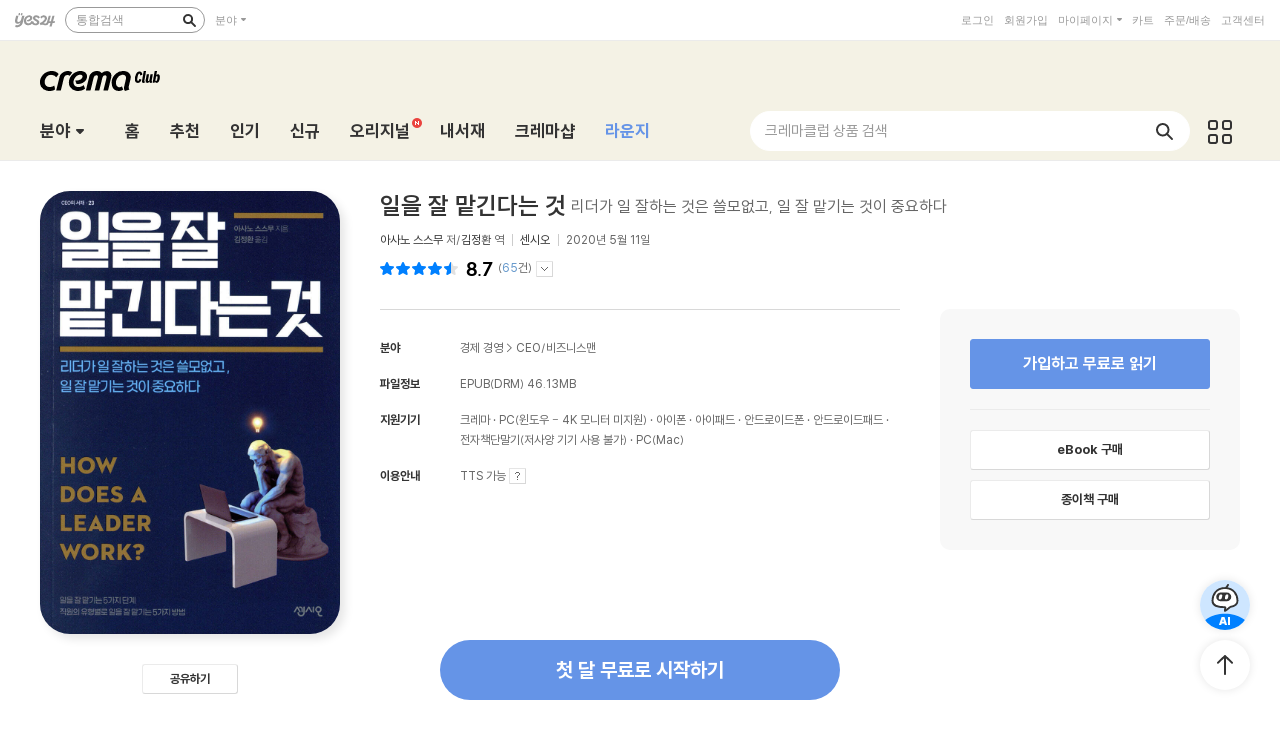

--- FILE ---
content_type: text/html; charset=utf-8
request_url: https://cremaclub.yes24.com/Bookclub/BookClubGoodsReviewList?goodsNo=90310395&pageNo=1&sortGb=2&checkDojung=0&isFirstLoad=1
body_size: 24759
content:



<div class="tm_infoSet">
    <h4 class="tit_txt">회원 리뷰 <em class="txt_des">(37건)</em></h4>
</div>
<div id="infoset_reviewWeek" class="infoSetCont_wrap reviewRow_cont">
    <div class="review_sort sortTop">
        <div class="review_sortLft">
            <div class="yesUI_pagenS">
                <a href="javascript:void(0);" onclick="changeReviewList('1', 'pager')" class="bgYUI first dim">처음</a>
                <a href="javascript:void(0);" onclick="changeReviewList('-4', 'pager')" class="bgYUI prev dim">이전</a>
                        <strong class="num">1</strong>
                        <a href="javascript:void(0);" onclick="changeReviewList('2', 'pager')" class="num" title="2">2</a>
                        <a href="javascript:void(0);" onclick="changeReviewList('3', 'pager')" class="num" title="3">3</a>
                        <a href="javascript:void(0);" onclick="changeReviewList('4', 'pager')" class="num" title="4">4</a>
                        <a href="javascript:void(0);" onclick="changeReviewList('5', 'pager')" class="num" title="5">5</a>
                <a href="javascript:void(0);" onclick="changeReviewList('6', 'pager')" class="bgYUI next " title="6">다음</a>
                <a href="javascript:void(0);" onclick="changeReviewList('8', 'pager')" class="bgYUI end " title="8">맨끝</a>
            </div>
        </div>
        <div class="review_sortRgt">
            
            <a href="javascript:changeReviewList('1', 'sort', '1')" class="">최근순</a>
            <em class="divi">|</em>
            <a href="javascript:changeReviewList('1', 'sort', '2')" class="on">추천순</a>
            <em class="divi">|</em>
            <a href="javascript:changeReviewList('1', 'sort', '3')" class="">별점순</a>
        </div>
    </div>


    <div class="reviewInfoGrp lnkExtend" data-reviewseq="12749687" data-writerno="4570330">
        <div class="reviewInfoTop">
            <span class="review_tit">
                            <span class="iconC book"><em class="txt">종이책</em></span>

                <span class="txt">리더는 직접 일하는 것보다 부하를 제대로 일하게 만드는 사람</span>
            </span>
            <div class="review_etc">
                        <span class="review_rating">
            <span class="total_rating total_rating_8 bgGD">평점8점</span>
        </span>

                <em class="divi">|</em>
                <em class="txt_id">
                    
                    <a href="javascript:void(0)" onclick="openBlog('4570330');" class="lnk_id">c******4</a>
                </em>
                <em class="divi">|</em>
                <em class="txt_date">2020-07-19</em>
                    <em class="divi">|</em>
                    <em class="txt_etc"><a href="javascript:void(0);" onclick="OpenReviewReport(12749687);">신고</a></em>
            </div>
        </div>
        <div class="reviewInfoBot crop ">
            <a href="javascript:void(0);" onClick="toggleInfoSubSet(this);" class="review_cropLnk">
                <div class="review_cont">
                    조직생활에서 구성원 모두가 자신이 맡은 일을 제대로 할 때 성과가 나는 법이다. 조직내의 리더와 구성원간에는 당연히 역할의 차이가 존재한다. 조직 차원에서 본다면 자신이 직접 일을 잘 해서 남에게 모범을 보이는 리더보다는 직원들에게 일을 잘 맡기는 리더가 인정받는다. 개인의 능력에만 의존하는 플레이어형 리더보다는 모든 직원이 적재적소에서 일할 수...
                    <span class="review_more">더보기<em class="bgYUI ico_arr"></em></span>
                </div>
            </a>
        </div>
        <div class="reviewInfoBot origin">
                <div class="review_lnk"><p>원문주소 : <a href="https://sarak.yes24.com/review/12749687" target="_blank">https://sarak.yes24.com/review/12749687</a></p></div>
            <div class="review_cont">
                <p><b>조직생활에서 구성원 모두가 자신이 맡은 일을 제대로 할 때 성과가 나는 법이다</b>. 조직내의 리더와 구성원간에는 당연히 역할의 차이가 존재한다. 조직 차원에서 본다면 자신이 직접 일을 잘 해서 남에게 모범을 보이는 리더<span style="font-size: 10pt">보다는 직원들에게 일을 잘 맡기는 리더가 인정받는다. 개인의 능력에만 의존하는 플레이어형 리더보다는 모든 직원이 적재적소에서 일할 수 있는 여건을 만들어 가는 위탁형 리더의 성과가 높기 때문이다.</span></p><p><span style="font-size: 10pt"><br></span></p><p><span style="font-size: 10pt"><b>신간 &lt;일을 잘 맡긴다는 것&gt;에서 저자는 새로운 환경에서 바람직한 리더의 요건을 업무위임의 측면에서 살피고 있다</b>. 90년대 밀레니얼 세대가 조직의 핵심세력으로 성장하고 있고 주 52시간제, 워라밸의 중시 등으로 인하여 이제는 일을 효과적으로 수행해 필요한 성과를 거두어야 한다. 권위에 의지해 무조건 일할 것을 강요할 수도 없고, 혼자서 위크홀릭이 되어 일해 성과를 내기도 힘들다는 것이다.&nbsp;</span></p><p><span style="font-size: 10pt"><br></span></p><p><span style="font-size: 10pt"><b>흔히 리더는 일을 맡길 만한 유능한 직원이 없음을 한탄한다</b>. 하지만 저자는 이 문제에 대해 일을 맡기지 못하는 리더가 있을 뿐이라고 일침을 가한다. 그러기 위해서는 일을 맡길 부하직원의 유형과 일을 맡겨야 하는 상황과의 적절한 조합에 따라 일을 제대로 맡겨야 한다는 점을 강조한다. 이 책에서는 리더 자신이 어떤 유형인지부터 체크하라고 권고한다. 그러면서 일을 맡길 때의 5가지 원칙, 부하 직원의 8가지 유형을 제시하면서 상황별로 일을 맡기는 방법과 일을 맡기는 리더의 이미지를 만드는 방법 등에 대해 조언한다.</span></p><p><span style="font-size: 10pt"><br></span></p><p><span style="font-size: 10pt"><b>일본식의 조직관리 방법을 배울 수 있는 책이다.</b> 일을 맡기는 기술이란 구체적인 방법론에 대하여 조직관리전문가인 저자의 경험을 바탕으로 해결책을 제시한다. 직장에서 리더가 되어 있는 베이비부머 세대와 새로운 직장생활을 시작하는 밀레니얼 세대가 서로 다른 가치관과 생활태도를 가지고 있다. 조직의 성과를 달성하기 위해서는 리더가 직원들의 개인적 특성과 일의 여건을 감안해 적절한 리더십을 발휘해야 한다는 저자의 조언에 고개가 끄덕여진다. 현재 조직의 리더 자리에 있는 분들에게 권한다.&nbsp;</span></p><p><span style="font-size: 10pt"><br></span></p><p><span style="font-size: 10pt">부하직원에게 일을 잘 맡기지 못하는 데에는 리더의 잘못이 있을 수도 있고 직원의 문제가 있는 경우도 있다. 이 책에 소개된 문제형 리더와 사원의 유형을 정리해 본다.</span></p><p><span style="font-size: 10pt"><br></span></p><div class="txc-textbox" style="padding: 10px; background-color: rgb(231, 253, 181); border: 1px solid rgb(159, 211, 49)"><p><span style="font-size: 10pt"><b>&lt;일을 잘 맡기지 못하는 리더의 유형&gt;</b></span></p><p><span style="font-size: 10pt">&nbsp; 1. 플레이어형 리더 : 내가 직접 해야만 안심되는 리더</span></p><p><span style="font-size: 10pt">&nbsp; 2. 소심걱정형 리더 : 수시로 끊임없이 보고받지 않으면 불안한 리더<br></span></p><p><span style="font-size: 10pt">&nbsp; 3. 방임형 리더 : 각자의 일은 각자가 알아서 한다는 적절한 위임이 안되는 리더</span></p><p><span style="font-size: 10pt">&nbsp; 4. 속수무책형 리더 : 만약의 사태에 대한 준비와 대안 마련이 안된 리더</span></p><p><span style="font-size: 10pt">&nbsp; 5. 부적재 부적소형 리더: 업무 적임자를 제대로 알고 맡기지 못하는 리더</span></p><p><span style="font-size: 10pt"><br></span></p><p><span style="font-size: 10pt"><b>&lt;부하직원들의 유형&gt;</b></span></p><p><span style="font-size: 10pt">&nbsp; 1. 철부지형 사원 : 무모하거나 소심해 혼자서 일을 맡기기 어려운 유형</span></p><p><span style="font-size: 10pt">&nbsp; 2. 초성실 터널시야형 사원: 주위의 상황에 관계없이 자신이 맡은 일만 하는 사원</span></p><p><span style="font-size: 10pt">&nbsp; 3. 배째라형 사원: 툭하면 그만들래를 외치는 사원</span></p><p><span style="font-size: 10pt">&nbsp; 4. 트러블 메이커형 사원 : 일을 맡겼다 하면 사고치는 사원</span></p><p><span style="font-size: 10pt">&nbsp; 5. 귀차니스트형 사원 : 귀찮은 일은 무조건 싫어하고 눈에 띄는 일만 하고 싶어하는 사원</span></p><p><span style="font-size: 10pt">&nbsp; 6. 무년무상형 사원 : 의욕도 생각도 없는 사원</span></p><p><span style="font-size: 10pt">&nbsp; 7. 업무담당 거부형 사원 : 그런 일을 하고 싶지 않다고 외치는 사원</span></p><p><span style="font-size: 10pt">&nbsp; 8. 언행불일치형 사원: 대답은 하지만 행동은 하지 않는 사원</span><span style="font-size: 10pt">&nbsp;&nbsp;</span></p></div><p><br></p>
            </div>
        </div>
        <div class="reviewInfoLike reviewInfoLikeNew">
            <span class="txt_sympathy">        <strong class="txC_black">12명</strong>이 이 리뷰를 추천합니다.
</span>
                <a href="javascript:void(0);" onclick="addBookClubReviewRecommend(12749687, this);" data-writerNo="4570330" class="btnC likeBtn">
                    <span class="bWrap"><em class="bgGD ico_sympathy">공감</em><em class="yes_b txt recommendCount">12</em></span>
                </a>
                <a href="https://sarak.yes24.com/reading-note/book/90160861/review/12749687/comment" class="btnC" target="_blank"><span class="bWrap"><em class="txt">댓글 <strong class="yes_b">2</strong></em><em class="bgYUI ico_goS"></em></span></a>
            <a href="javascript:void(0);" onclick="toggleInfoSubSet(this);" class="downSize">접어보기<em class="bgYUI ico_arr"></em></a>
        </div>
    </div>


    <div class="reviewInfoGrp lnkExtend" data-reviewseq="13724305" data-writerno="2181548">
        <div class="reviewInfoTop">
            <span class="review_tit">
                            <span class="iconC book"><em class="txt">종이책</em></span>

                <span class="txt">이것도 훈련이 필요해_『일을 잘 맡긴다는 것』 독서후담</span>
            </span>
            <div class="review_etc">
                        <span class="review_rating">
            <span class="total_rating total_rating_8 bgGD">평점8점</span>
        </span>

                <em class="divi">|</em>
                <em class="txt_id">
                    
                    <a href="javascript:void(0)" onclick="openBlog('2181548');" class="lnk_id">m******6</a>
                </em>
                <em class="divi">|</em>
                <em class="txt_date">2021-01-28</em>
                    <em class="divi">|</em>
                    <em class="txt_etc"><a href="javascript:void(0);" onclick="OpenReviewReport(13724305);">신고</a></em>
            </div>
        </div>
        <div class="reviewInfoBot crop ">
            <a href="javascript:void(0);" onClick="toggleInfoSubSet(this);" class="review_cropLnk">
                <div class="review_cont">
                    https://blog.naver.com/mate3416/222222703166

&lt; 책방 하고 싶은 면서기 &gt;



나는 팀장이다. 그래서 뭐, 어쩌라고. 아니 그냥 그렇다는 얘기다. 이번 독서후담은 이렇게 시작할 수밖에 없어서.

내가 일하는 지자체의 공무원 조직은 시청의 경우 ‘주무관(9~7급) &gt; 팀장(6급) &gt; 과장(5급) &gt; 국장(4급) &gt; 부시장(도청 4급) &gt; 시장’으로, 면...
                    <span class="review_more">더보기<em class="bgYUI ico_arr"></em></span>
                </div>
            </a>
        </div>
        <div class="reviewInfoBot origin">
                <div class="review_lnk"><p>원문주소 : <a href="https://sarak.yes24.com/review/13724305" target="_blank">https://sarak.yes24.com/review/13724305</a></p></div>
            <div class="review_cont">
                <p>&nbsp;</p>

<p>&nbsp;</p>

<p><a href="https://blog.naver.com/mate3416/222222703166">https://blog.naver.com/mate3416/222222703166</a></p>

<p>&lt; 책방 하고 싶은 면서기 &gt;</p>

<p>&nbsp;</p>

<p class="0"><span style="font-size: 12px"><span style="font-family: yesGo">나는 팀장이다<span lang="EN-US"><span style="letter-spacing: 0pt">. </span></span>그래서 뭐<span lang="EN-US"><span style="letter-spacing: 0pt">, </span></span>어쩌라고<span lang="EN-US"><span style="letter-spacing: 0pt">. </span></span>아니 그냥 그렇다는 얘기다<span lang="EN-US"><span style="letter-spacing: 0pt">. </span></span>이번 독서후담은 이렇게 시작할 수밖에 없어서<span lang="EN-US"><span style="letter-spacing: 0pt">.</span></span></span></span></p>

<p class="0"><span style="font-size: 12px"><span style="font-family: yesGo">내가 일하는 지자체의 공무원 조직은 시청의 경우 <span lang="EN-US"><span style="letter-spacing: 0pt">‘</span></span>주무관<span lang="EN-US"><span style="letter-spacing: 0pt">(9~7</span></span>급<span lang="EN-US"><span style="letter-spacing: 0pt">)</span></span> <span lang="EN-US"><span style="letter-spacing: 0pt">&gt; </span></span>팀장<span lang="EN-US"><span style="letter-spacing: 0pt">(6</span></span>급<span lang="EN-US"><span style="letter-spacing: 0pt">)</span></span> <span lang="EN-US"><span style="letter-spacing: 0pt">&gt; </span></span>과장<span lang="EN-US"><span style="letter-spacing: 0pt">(5</span></span>급<span lang="EN-US"><span style="letter-spacing: 0pt">)</span></span> <span lang="EN-US"><span style="letter-spacing: 0pt">&gt; </span></span>국장<span lang="EN-US"><span style="letter-spacing: 0pt">(4</span></span>급<span lang="EN-US"><span style="letter-spacing: 0pt">)</span></span> <span lang="EN-US"><span style="letter-spacing: 0pt">&gt; </span></span>부시장<span lang="EN-US"><span style="letter-spacing: 0pt">(</span></span>도청 <span lang="EN-US"><span style="letter-spacing: 0pt">4</span></span>급<span lang="EN-US"><span style="letter-spacing: 0pt">)</span></span> <span lang="EN-US"><span style="letter-spacing: 0pt">&gt; </span></span>시장<span lang="EN-US"><span style="letter-spacing: 0pt">’</span></span>으로<span lang="EN-US"><span style="letter-spacing: 0pt">, </span></span>면<span style="letter-spacing: 0pt"></span>동은 <span lang="EN-US"><span style="letter-spacing: 0pt">‘</span></span>주무관<span lang="EN-US"><span style="letter-spacing: 0pt">(9~7</span></span>급<span lang="EN-US"><span style="letter-spacing: 0pt">)</span></span> <span lang="EN-US"><span style="letter-spacing: 0pt">&gt; </span></span>팀장<span lang="EN-US"><span style="letter-spacing: 0pt">(6</span></span>급<span lang="EN-US"><span style="letter-spacing: 0pt">)</span></span> <span lang="EN-US"><span style="letter-spacing: 0pt">&gt; </span></span>부면장<span style="letter-spacing: 0pt"></span>사무장<span lang="EN-US"><span style="letter-spacing: 0pt">(6</span></span>급<span lang="EN-US"><span style="letter-spacing: 0pt">)</span></span> <span lang="EN-US"><span style="letter-spacing: 0pt">&gt; </span></span>면장<span style="letter-spacing: 0pt"></span>동장<span lang="EN-US"><span style="letter-spacing: 0pt">(5</span></span>급<span lang="EN-US"><span style="letter-spacing: 0pt">)</span></span><span lang="EN-US"><span style="letter-spacing: 0pt">’</span></span>으로 계급화 되어있다<span lang="EN-US"><span style="letter-spacing: 0pt">. </span></span></span></span></p>

<p class="0"><span style="font-size: 12px"><span style="font-family: yesGo">당연하게도 내 공직생활의 꽃은 <span lang="EN-US"><span style="letter-spacing: 0pt">9</span></span>급 병아리 시절이었다<span lang="EN-US"><span style="letter-spacing: 0pt">. </span></span>스물 넷<span lang="EN-US"><span style="letter-spacing: 0pt">, </span></span>아무것도 몰라도 <span lang="EN-US"><span style="letter-spacing: 0pt">‘</span></span>응<span lang="EN-US"><span style="letter-spacing: 0pt">, </span></span>괜찮아<span lang="EN-US"><span style="letter-spacing: 0pt">’ </span></span>소리를 듣던 시절<span lang="EN-US"><span style="letter-spacing: 0pt">, </span></span>막내특권을 독점했던 시절<span lang="EN-US"><span style="letter-spacing: 0pt">. </span></span>먼 세기의 기억인 것도 같고 바로 얼마 전의 일인 것도 같은 그 때<span lang="EN-US"><span style="letter-spacing: 0pt">. </span></span></span></span></p>

<p class="0"><span style="font-size: 12px"><span style="font-family: yesGo">이제야 그 때<span lang="EN-US"><span style="letter-spacing: 0pt">, </span></span>나만 홀로 명랑했을 그 때의 선배들의 난감을 짐작한다<span lang="EN-US"><span style="letter-spacing: 0pt">. </span></span>아무것도 모르고 해맑게 막내특권을 누리는 애에게 괜찮다고 말할 수밖에 없었던 심정을<span lang="EN-US"><span style="letter-spacing: 0pt">. </span></span>어디부터 가르쳐야 하지<span lang="EN-US"><span style="letter-spacing: 0pt">? </span></span>무슨 일을 얼마나 줘야하지<span lang="EN-US"><span style="letter-spacing: 0pt">? </span></span>얘가 어느 선까지 해줄 수 있을까<span lang="EN-US"><span style="letter-spacing: 0pt">? </span></span>내 얘기를 알아듣긴 한 걸까<span lang="EN-US"><span style="letter-spacing: 0pt">? </span></span></span></span></p>

<p class="0"><span style="font-size: 12px"><span style="font-family: yesGo">&nbsp; </span></span></p>

<p class="0"><span style="font-size: 12px"><span style="font-family: yesGo">이 책<span lang="EN-US"><span style="letter-spacing: 0pt">, </span></span><span style="letter-spacing: 0pt">『</span>일을 잘 맡긴다는 것<span style="letter-spacing: 0pt">』</span>은 남편의 권유로 읽었다<span lang="EN-US"><span style="letter-spacing: 0pt">. </span></span>책을 추천받을 때 어째 기분이 애매해질 때가 있는데 <span lang="EN-US"><span style="letter-spacing: 0pt">(</span></span>너 지금 형편없는데 대놓고 말은 못하겠으니까 이 책 제목이라도 좀 읽어볼래<span lang="EN-US"><span style="letter-spacing: 0pt">?)</span></span> 독서취향이 확연히 달라 책 추천은 서로 하지 않는데도 <span lang="EN-US"><span style="letter-spacing: 0pt">“</span></span>이거 읽어봐<span lang="EN-US"><span style="letter-spacing: 0pt">.” “</span></span>읽었어<span lang="EN-US"><span style="letter-spacing: 0pt">?” “</span></span>왜 안 읽어<span lang="EN-US"><span style="letter-spacing: 0pt">?” </span></span>이틀에 걸친 강권과 이러니저러니 해도 <span lang="EN-US"><span style="letter-spacing: 0pt">12</span></span>년을 같이 살았고 무엇보다 같은 직장에 있다보니 업무 스타일을 잘 아는 사람이 권하는 책인지라 읽지 않을 수가 없었다<span lang="EN-US"><span style="letter-spacing: 0pt">. </span></span></span></span></p>

<p class="0"><span style="font-size: 12px"><span style="font-family: yesGo">&nbsp; </span></span></p>

<p class="0"><span style="font-size: 12px"><span style="font-family: yesGo">그래<span lang="EN-US"><span style="letter-spacing: 0pt">, </span></span>맞다<span lang="EN-US"><span style="letter-spacing: 0pt">. </span></span>나는 일을 잘 못 맡기는 사람이다<span lang="EN-US"><span style="letter-spacing: 0pt">.</span></span></span></span></p>

<p class="0"><span style="font-size: 12px"><span style="font-family: yesGo"><span style="font-size: 12px"><span style="font-family: yesGo"><span lang="EN-US"><span style="letter-spacing: 0pt">-&nbsp;</span></span>내가 하는 게 빨라 행정력을 크게 아낄 수 있고<span lang="EN-US"><span style="letter-spacing: 0pt">(9</span></span>급 때 하루 걸려 했던 일을 지금은 한 두 시간이면 끝내고 다른 일을 할 수 있다<span lang="EN-US"><span style="letter-spacing: 0pt">)</span></span><span lang="EN-US"><span style="letter-spacing: 0pt">, </span></span></span></span></span></span></p>

<p class="0"><span style="font-size: 12px"><span style="font-family: yesGo"><span lang="EN-US"><span style="letter-spacing: 0pt">- </span></span>직원이 바빠 보여 미안하기도 하고<span lang="EN-US"><span style="letter-spacing: 0pt">, </span></span></span></span></p>

<p class="0"><span style="font-size: 12px"><span style="font-family: yesGo"><span lang="EN-US"><span style="letter-spacing: 0pt">- </span></span>일 안 하는 팀장은 정말이지 질색이고<span lang="EN-US"><span style="letter-spacing: 0pt">,</span></span></span></span></p>

<p class="0"><span style="font-size: 12px"><span style="font-family: yesGo"><span lang="EN-US"><span style="letter-spacing: 0pt">- </span></span>맡겨 놓은 일의 과정이나 결과를 손보고 싶어도 말 꺼내는 게 어려워 그렇다<span lang="EN-US"><span style="letter-spacing: 0pt">. ‘</span></span>이건 이런 식이 좋을 거 같아<span lang="EN-US"><span style="letter-spacing: 0pt">’ </span></span>하면 <span lang="EN-US"><span style="letter-spacing: 0pt">‘</span></span>그럼 직접 하지 왜 나한테 하라 그래<span lang="EN-US"><span style="letter-spacing: 0pt">?’ </span></span>생각할 것 같아 조심스럽다<span lang="EN-US"><span style="letter-spacing: 0pt">. </span></span>올라오는 기안을 슬쩍 수정하면서도 혹시 자존심 상해하지 않을까 싶어 울상이 되어 고쳤다 말았다 반복한다<span lang="EN-US"><span style="letter-spacing: 0pt">. </span></span></span></span></p>

<p class="0"><span style="font-size: 12px"><span style="font-family: yesGo">알고 있다<span lang="EN-US"><span style="letter-spacing: 0pt">. </span></span>알고 있으니 <span lang="EN-US"><span style="letter-spacing: 0pt">‘</span></span>그렇게 소심해서 뭔 일을 할래<span lang="EN-US"><span style="letter-spacing: 0pt">?’ </span></span>꾸중하지 말아 달라<span lang="EN-US"><span style="letter-spacing: 0pt">. </span></span>나도 점점 용기를 내는 중이다<span lang="EN-US"><span style="letter-spacing: 0pt">. </span></span></span></span></p>

<p class="0"><span style="font-size: 12px"><span style="font-family: yesGo">용기를 내야하는 이유 또한 잘 알고 있다<span lang="EN-US"><span style="letter-spacing: 0pt">. </span></span>일을 맡기지 않고 내가 다 해버리면 효율적일 수는 있지만 직원은 배우고 성장할 기회를 놓치게 된다<span lang="EN-US"><span style="letter-spacing: 0pt">. </span></span>이런저런 시행착오를 거쳐 뭔가를 해냈을 때의 만족감<span lang="EN-US"><span style="letter-spacing: 0pt">, </span></span>유익하든 무익<span lang="EN-US"><span style="letter-spacing: 0pt">(</span></span>때론 유해<span lang="EN-US"><span style="letter-spacing: 0pt">)</span></span>하든 선배<span lang="EN-US"><span style="letter-spacing: 0pt">, </span></span>동료의 코멘트와 내 생각을 비교할 때의 골똘함<span lang="EN-US"><span style="letter-spacing: 0pt">, </span></span>내가 지금은 아랫것이니 하라는 대로 하지만 내 기필코 당신 같은 윗것은 되지 않으리 분연했던 마음 같은 것들이 쌓여 오늘의 내가 되었다<span lang="EN-US"><span style="letter-spacing: 0pt">. </span></span></span></span></p>

<p class="0"><span style="font-size: 12px"><span style="font-family: yesGo">더구나 내가 완벽하게 옳고 정확한 게 아닌 데다 아무리 보수적 성향이 강한 공공행정이라 해도 다양한 각도의 생각과 시도가 무조건 필요하다고 믿기에 내 마음에 아주 딱 차지 않아도<span lang="EN-US"><span style="letter-spacing: 0pt">, </span></span>더딘 속도가 답답해도<span lang="EN-US"><span style="letter-spacing: 0pt">, </span></span>일이 어떻게 진척되는지 불안해도 일단은 맡겨보려고 한다<span lang="EN-US"><span style="letter-spacing: 0pt">. </span></span></span></span></p>

<p class="0"><span style="font-size: 12px"><span style="font-family: yesGo">결과가 나오면 예전부터 이어지던 구태의연하고 비효율적인 방식<span lang="EN-US"><span style="letter-spacing: 0pt">, </span></span>불필요한 절차<span lang="EN-US"><span style="letter-spacing: 0pt">, </span></span>과도한 방어 같은 것들은 바꾸어 보자고 말한다<span lang="EN-US"><span style="letter-spacing: 0pt">. </span></span>어려운 행정용어 대신 쉬운 말을 쓰고<span lang="EN-US"><span style="letter-spacing: 0pt">, </span></span>우리가 확인할 수 있는 증명을 다시 요구하지 말고<span lang="EN-US"><span style="letter-spacing: 0pt">, </span></span>무겁게 다루어야 할 사항이 아니면 민원인이 더 짧은 시간에 편리하게 일을 마칠 수 있도록 방법을 바꾸자고 말이다<span lang="EN-US"><span style="letter-spacing: 0pt">. </span></span>대신 <span lang="EN-US"><span style="letter-spacing: 0pt">“</span></span>이건 내가 하는 방식이야<span lang="EN-US"><span style="letter-spacing: 0pt">. </span></span>내 방식이 최선은 아니야<span lang="EN-US"><span style="letter-spacing: 0pt">. ‘</span></span>저 사람은 저렇게 하는구나<span lang="EN-US"><span style="letter-spacing: 0pt">’ </span></span>정도만 참고해서 확장하고 삭제하고 변경해서 네 방식을 만들어야 해<span lang="EN-US"><span style="letter-spacing: 0pt">.”</span></span>를 꼭 덧붙인다<span lang="EN-US"><span style="letter-spacing: 0pt">. </span></span>진심이다<span lang="EN-US"><span style="letter-spacing: 0pt">. </span></span>이 많은 공무원들이 그런 고민을 해준다면 우리 행정이 나아지지 않을 도리가 있을까<span lang="EN-US"><span style="letter-spacing: 0pt">. </span></span>공무원들의 말을 믿지 않는 시민들이 여전히 많다는 것을 깊이 새겨야 하는 게 맞다<span lang="EN-US"><span style="letter-spacing: 0pt">. </span></span></span></span></p>

<p class="0"><span style="font-size: 12px"><span style="font-family: yesGo">&nbsp; </span></span></p>

<p class="0"><span style="font-size: 12px"><span style="font-family: yesGo">저자 아사노 스스무는 리더와 직원의 유형을 이렇게 나눈다<span lang="EN-US"><span style="letter-spacing: 0pt">. </span></span></span></span></p>

<p class="0"><span style="font-size: 12px"><span style="font-family: yesGo"><span style="letter-spacing: 0pt">■ </span>리더의 유형 </span></span></p>

<p class="0"><span style="font-size: 12px"><span style="font-family: yesGo"><span lang="EN-US"><span style="letter-spacing: 0pt">- </span></span>플레이어형 <span lang="EN-US"><span style="letter-spacing: 0pt">: </span></span>실무 쥐고 있어야 안심</span></span></p>

<p class="0"><span style="font-size: 12px"><span style="font-family: yesGo"><span lang="EN-US"><span style="letter-spacing: 0pt">- </span></span>소심 걱정형 <span lang="EN-US"><span style="letter-spacing: 0pt">: </span></span>보고받지 않으면 불안</span></span></p>

<p class="0"><span style="font-size: 12px"><span style="font-family: yesGo"><span lang="EN-US"><span style="letter-spacing: 0pt">- </span></span>방임형 <span lang="EN-US"><span style="letter-spacing: 0pt">: </span></span>각자 일은 각자 알아서</span></span></p>

<p class="0"><span style="font-size: 12px"><span style="font-family: yesGo"><span lang="EN-US"><span style="letter-spacing: 0pt">- </span></span>속수무책형 <span lang="EN-US"><span style="letter-spacing: 0pt">: </span></span>만약의 상황엔 멘붕</span></span></p>

<p class="0"><span style="font-size: 12px"><span style="font-family: yesGo"><span lang="EN-US"><span style="letter-spacing: 0pt">- </span></span>부적재 부적소형 <span lang="EN-US"><span style="letter-spacing: 0pt">: </span></span>적임자가 누군지 모름</span></span></p>

<p class="0"><span style="font-size: 12px"><span style="font-family: yesGo">&nbsp; </span></span></p>

<p class="0"><span style="font-size: 12px"><span style="font-family: yesGo"><span style="letter-spacing: 0pt">■ </span>직원의 유형</span></span></p>

<p class="0"><span style="font-size: 12px"><span style="font-family: yesGo"><span lang="EN-US"><span style="letter-spacing: 0pt">- </span></span>철부지형 <span lang="EN-US"><span style="letter-spacing: 0pt">: </span></span>무모 또는 소심</span></span></p>

<p class="0"><span style="font-size: 12px"><span style="font-family: yesGo"><span lang="EN-US"><span style="letter-spacing: 0pt">- </span></span>초성실 터널 시야형 <span lang="EN-US"><span style="letter-spacing: 0pt">: </span></span>나는 내 일만</span></span></p>

<p class="0"><span style="font-size: 12px"><span style="font-family: yesGo"><span lang="EN-US"><span style="letter-spacing: 0pt">- </span></span>배째라형 <span lang="EN-US"><span style="letter-spacing: 0pt">: </span></span>툭하면 <span lang="EN-US"><span style="letter-spacing: 0pt">“</span></span>그만둘래<span lang="EN-US"><span style="letter-spacing: 0pt">”</span></span></span></span></p>

<p class="0"><span style="font-size: 12px"><span style="font-family: yesGo"><span lang="EN-US"><span style="letter-spacing: 0pt">- </span></span>트러블메이커형 <span lang="EN-US"><span style="letter-spacing: 0pt">: </span></span>일 맡겼다 하면 사고</span></span></p>

<p class="0"><span style="font-size: 12px"><span style="font-family: yesGo"><span lang="EN-US"><span style="letter-spacing: 0pt">- </span></span>귀차니스트형 <span lang="EN-US"><span style="letter-spacing: 0pt">: </span></span>모든 게 귀찮다</span></span></p>

<p class="0"><span style="font-size: 12px"><span style="font-family: yesGo"><span lang="EN-US"><span style="letter-spacing: 0pt">- </span></span>무념무상형 <span lang="EN-US"><span style="letter-spacing: 0pt">: </span></span>의욕도 생각도 없음</span></span></p>

<p class="0"><span style="font-size: 12px"><span style="font-family: yesGo"><span lang="EN-US"><span style="letter-spacing: 0pt">- </span></span>업무 당당 거부형 <span lang="EN-US"><span style="letter-spacing: 0pt">: “</span></span>그런 일은 하고 싶지 않습니다<span lang="EN-US"><span style="letter-spacing: 0pt">”</span></span></span></span></p>

<p class="0"><span style="font-size: 12px"><span style="font-family: yesGo"><span lang="EN-US"><span style="letter-spacing: 0pt">- </span></span>언행불일치형 <span lang="EN-US"><span style="letter-spacing: 0pt">: </span></span>대답은 하지만 행동은 안 함</span></span></p>

<p class="0"><span style="font-size: 12px"><span style="font-family: yesGo">&nbsp; </span></span></p>

<p class="0"><span style="font-size: 12px"><span style="font-family: yesGo">물론 문제 발생을 막자는 취지여서 그렇겠지만 긍정적인 유형들도 함께 있다면 좋겠다는 생각과 최악의 경우가 되더라도 방임형과 속수무책형 리더만은<span lang="EN-US"><span style="letter-spacing: 0pt">, </span></span>저 모든 유형의 직원만은 되지 말자는 다짐도 했다<span lang="EN-US"><span style="letter-spacing: 0pt">. </span></span></span></span></p>

<p class="0"><span style="font-size: 12px"><span style="font-family: yesGo">저자가 이렇게까지 유형을 나누고 각 유형마다의 처세를 강조하는 이유는 경영 환경의 변화 때문이다<span lang="EN-US"><span style="letter-spacing: 0pt">. </span></span>직원들의 인종<span lang="EN-US"><span style="letter-spacing: 0pt">, </span></span>성별<span lang="EN-US"><span style="letter-spacing: 0pt">, </span></span>성향 등이 다양해지고<span lang="EN-US"><span style="letter-spacing: 0pt">, </span></span>기업의 시장이 전 세계로 확대되고<span lang="EN-US"><span style="letter-spacing: 0pt">, </span></span>개성과 주장이 뚜렷한 <span lang="EN-US"><span style="letter-spacing: 0pt">90</span></span>년대 생과 함께 일을 하게 되었으니 다양한 유형의 직원들에게 각 상황에 맞추어 <span lang="EN-US"><span style="letter-spacing: 0pt">‘</span></span>일을 잘 맡기는 것<span lang="EN-US"><span style="letter-spacing: 0pt">’</span></span>이 리더의 역할이라고 명확히 말한다<span lang="EN-US"><span style="letter-spacing: 0pt">. </span></span>인종<span lang="EN-US"><span style="letter-spacing: 0pt">, </span></span>성별<span lang="EN-US"><span style="letter-spacing: 0pt">, </span></span>연령<span lang="EN-US"><span style="letter-spacing: 0pt">, </span></span>학력<span lang="EN-US"><span style="letter-spacing: 0pt">, </span></span>성격<span lang="EN-US"><span style="letter-spacing: 0pt">, </span></span>가치관 등의 다양성을 받아들이고 폭넓게 인재를 활용해 생산성을 높인다는 다이버시티 매니지먼트<span lang="EN-US"><span style="letter-spacing: 0pt">(</span></span>다양성 관리 경영<span lang="EN-US"><span style="letter-spacing: 0pt">, diversity management)</span></span>는 따로 적어두기도 했다<span lang="EN-US"><span style="letter-spacing: 0pt">. </span></span></span></span></p>

<p class="0"><span style="font-size: 12px"><span style="font-family: yesGo">또 상부에서 수립한 방침에 따라 업무를 계획하고<span lang="EN-US"><span style="letter-spacing: 0pt">, </span></span>조직화하며<span lang="EN-US"><span style="letter-spacing: 0pt">, </span></span>할당하고<span lang="EN-US"><span style="letter-spacing: 0pt">, </span></span>지시하고<span lang="EN-US"><span style="letter-spacing: 0pt">, </span></span>통제하고<span lang="EN-US"><span style="letter-spacing: 0pt">, </span></span>조정하는<span lang="EN-US"><span style="letter-spacing: 0pt">(</span></span>계획 <span lang="EN-US"><span style="letter-spacing: 0pt">plan &gt; </span></span>실행 <span lang="EN-US"><span style="letter-spacing: 0pt">do &gt; </span></span>확인 <span lang="EN-US"><span style="letter-spacing: 0pt">check &gt; </span></span>개선 <span lang="EN-US"><span style="letter-spacing: 0pt">action)</span></span> 능력이 리더에게 요구되는 가장 중요한 역할이라는 것도 새겨두었다<span lang="EN-US"><span style="letter-spacing: 0pt">. </span></span></span></span></p>

<p class="0"><span style="font-size: 12px"><span style="font-family: yesGo">&nbsp; </span></span></p>

<p class="0"><span style="font-size: 12px"><span style="font-family: yesGo"><span style="font-size: 12px"><span style="font-family: yesGo">언젠가 후배직원이 <span lang="EN-US"><span style="letter-spacing: 0pt">“</span></span>시키실 거 있으면 말씀하세요<span lang="EN-US"><span style="letter-spacing: 0pt">.” </span></span>하기에 <span lang="EN-US"><span style="letter-spacing: 0pt">“</span></span>시키실 것 아니고 부탁할 것<span lang="EN-US"><span style="letter-spacing: 0pt">”</span></span>으로 정정해준 적이 있다<span lang="EN-US"><span style="letter-spacing: 0pt">. </span></span>조직의 특성 상 보다 높은 직제에서 정한 일이 순차적으로 내려올 수밖에 없지만 그건 어디까지나 일이 진행되는 시스템일 뿐 일은 시키는 것이 아니라 함께 하는 것이고 나누어 맡는 것이라 믿는다<span lang="EN-US"><span style="letter-spacing: 0pt">. </span></span></span></span></span></span></p>

<p class="0"><span style="font-size: 12px"><span style="font-family: yesGo">이 책이 일을 잘 맡기고 생산성을 높이는 보증은 아니다<span lang="EN-US"><span style="letter-spacing: 0pt">. </span></span>세상 그 많은 사람이 저마다의 사연과 맥락으로 공동체에 속하고 조직을 운영하고 사회를 이루는데 책 한 권이 답이 될 수는 없다<span lang="EN-US"><span style="letter-spacing: 0pt">. </span></span>원작이 그렇게 쓰였는지 번역을 그리 했는지는 알 수 없으나 <span lang="EN-US"><span style="letter-spacing: 0pt">‘</span></span>부하 직원<span lang="EN-US"><span style="letter-spacing: 0pt">’</span></span>이라는 명사가 내내 불편하기도 했다<span lang="EN-US"><span style="letter-spacing: 0pt">. </span></span>부하라니<span style="letter-spacing: 0pt">…</span></span></span></p>

<p class="0"><span style="font-size: 12px"><span style="font-family: yesGo">하지만 누군가와 함께 일을 하는 직장인으로서 자신을 객관화 하고 앞으로를 생각해볼 수 있는 기회는 충분히 된다는 점에서 의미있는 독서였다는 후담을 기록한다<span lang="EN-US"><span style="letter-spacing: 0pt">. </span></span></span></span></p>

<p class="0"><span style="font-size: 12px"><span style="font-family: yesGo">&nbsp; </span></span></p>

<p class="0"><span style="font-size: 12px"><span style="font-family: yesGo">&nbsp; </span></span></p>

<p class="0"><span style="font-size: 12px"><span style="font-family: yesGo">덧붙임<span lang="EN-US"><span style="letter-spacing: 0pt">) 2021</span></span>년 업무계획을 다시 제출하라 그래서<span style="letter-spacing: 0pt">… </span>내가<span style="letter-spacing: 0pt">… </span>했다<span lang="EN-US"><span style="letter-spacing: 0pt">. </span></span>잠깐만 변명할 수 있게 해달라<span lang="EN-US"><span style="letter-spacing: 0pt">. </span></span>우리 팀은 나를 빼고 직원이 둘 뿐인데 직원들은 온종일 민원창구에 앉아 등<span lang="EN-US"><span style="letter-spacing: 0pt">·</span></span>초본과 인감증명서와 가족관계증명서 따위를 수억 장 발급하고 전입신고를 받고 주민등록증을 만들기 위해 열 지문을 찍고 면사무소에 컨테이너를 놓고 살겠다는 거소불명자 말소인의 고함을 청취해야 한다<span lang="EN-US"><span style="letter-spacing: 0pt">. </span></span>점심은커녕 커피 한 잔도 느긋하게 못 마신다<span lang="EN-US"><span style="letter-spacing: 0pt">. </span></span>퇴근 때까지 면사무소 밖으로 한 발짝도 못 떼고 해님 한 번 못 보는 날이 계속이다<span lang="EN-US"><span style="letter-spacing: 0pt">. </span></span>그래서 내가 했다<span lang="EN-US"><span style="letter-spacing: 0pt">. </span></span>내가 해서 직원들에게 검토해 달라고 했다<span lang="EN-US"><span style="letter-spacing: 0pt">. </span></span>반성을 조금 하긴 하지만 아무래도<span style="letter-spacing: 0pt">… </span>다음에도 그럴 것 같다<span lang="EN-US"><span style="letter-spacing: 0pt">. </span></span>더 반성하겠다</span></span><span lang="EN-US" style="font-size: 13pt"><span style="letter-spacing: 0pt"><span style="font-family: 문체부 바탕체"><span style="font-size: 12px"><span style="font-family: yesGo">.</span></span> </span></span></span></p>

<div class="hwp_editor_board_content">&nbsp;</div>

            </div>
        </div>
        <div class="reviewInfoLike reviewInfoLikeNew">
            <span class="txt_sympathy">        <strong class="txC_black">6명</strong>이 이 리뷰를 추천합니다.
</span>
                <a href="javascript:void(0);" onclick="addBookClubReviewRecommend(13724305, this);" data-writerNo="2181548" class="btnC likeBtn">
                    <span class="bWrap"><em class="bgGD ico_sympathy">공감</em><em class="yes_b txt recommendCount">6</em></span>
                </a>
                <a href="https://sarak.yes24.com/reading-note/book/90160861/review/13724305/comment" class="btnC" target="_blank"><span class="bWrap"><em class="txt">댓글 <strong class="yes_b">0</strong></em><em class="bgYUI ico_goS"></em></span></a>
            <a href="javascript:void(0);" onclick="toggleInfoSubSet(this);" class="downSize">접어보기<em class="bgYUI ico_arr"></em></a>
        </div>
    </div>


    <div class="reviewInfoGrp lnkExtend" data-reviewseq="12507423" data-writerno="8411473">
        <div class="reviewInfoTop">
            <span class="review_tit">
                            <span class="iconC book"><em class="txt">종이책</em></span>

                <span class="txt">[서평]일을 잘 맡긴다는 것</span>
            </span>
            <div class="review_etc">
                        <span class="review_rating">
            <span class="total_rating total_rating_10 bgGD">평점10점</span>
        </span>

                <em class="divi">|</em>
                <em class="txt_id">
                    
                    <a href="javascript:void(0)" onclick="openBlog('8411473');" class="lnk_id">l*****3</a>
                </em>
                <em class="divi">|</em>
                <em class="txt_date">2020-05-18</em>
                    <em class="divi">|</em>
                    <em class="txt_etc"><a href="javascript:void(0);" onclick="OpenReviewReport(12507423);">신고</a></em>
            </div>
        </div>
        <div class="reviewInfoBot crop ">
            <a href="javascript:void(0);" onClick="toggleInfoSubSet(this);" class="review_cropLnk">
                    <div class="review_thumb " style="background-image:url('https://image.yes24.com/blogimage/blog/l/e/leh1103/20200518140142328967.jpg/dims/autorotate/on/thumbnail/300')"></div>
                <div class="review_cont">
                    일을 잘 맡긴다는 것   이 책을 읽고 조직 리더들의 고충을 조금은 알 것 같았다. 부하직원으로의 시각으로만 보았던 직장생활과 달리 천차만별의 직원들을 대하는 상사의 시각은 이렇게 다르구나. 다시 느꼈다. 몇 달 전 상사나 동료를 ‘오피스 빌런’으로 명명하여 문제적 상사와 동료유형들을 제시한 책을 읽은 적이 있다. 가혹한 독재자형이랄지, 저울질 상사랄...
                    <span class="review_more">더보기<em class="bgYUI ico_arr"></em></span>
                </div>
            </a>
        </div>
        <div class="reviewInfoBot origin">
                <div class="review_lnk"><p>원문주소 : <a href="https://sarak.yes24.com/review/12507423" target="_blank">https://sarak.yes24.com/review/12507423</a></p></div>
            <div class="review_cont">
                <p class="0"><span style="font-family: 함초롬바탕; font-size: 13pt"></span></p><div><img src="http://image.yes24.com/blogimage/blog/l/e/leh1103/20200518140140828234.jpg"></div> <div><img src="http://image.yes24.com/blogimage/blog/l/e/leh1103/20200518140141892952.jpg"></div> <div><img src="http://image.yes24.com/blogimage/blog/l/e/leh1103/20200518140142328967.jpg"></div> <p></p><p class="0"><span style="font-family: 함초롬바탕; font-size: 13pt"></span>&nbsp;</p><p class="0"><span style="font-family: 함초롬바탕; font-size: 13pt">일을 잘 맡긴다는 것</span></p><p class="0" style="font-size: 13pt">&nbsp;  </p><p class="0"><span lang="EN-US" style="font-size: 13pt"></span><span style="font-family: 함초롬바탕; font-size: 13pt">&nbsp; 이 책을 읽고 조직 리더들의 고충을 조금은 알 것 같았다</span><span lang="EN-US" style="letter-spacing: 0pt; font-size: 13pt">. </span><span style="font-family: 함초롬바탕; font-size: 13pt">부하직원으로의 시각으로만 보았던 직장생활과 달리 천차만별의 직원들을 대하는 상사의 시각은 이렇게 다르구나</span><span lang="EN-US" style="letter-spacing: 0pt; font-size: 13pt">. </span><span style="font-family: 함초롬바탕; font-size: 13pt">다시 느꼈다</span><span lang="EN-US" style="letter-spacing: 0pt; font-size: 13pt">. </span><span style="font-family: 함초롬바탕; font-size: 13pt">몇 달 전 상사나 동료를 </span><span lang="EN-US" style="letter-spacing: 0pt; font-size: 13pt">‘</span><span style="font-family: 함초롬바탕; font-size: 13pt">오피스 빌런</span><span lang="EN-US" style="letter-spacing: 0pt; font-size: 13pt">’</span><span style="font-family: 함초롬바탕; font-size: 13pt">으로 명명하여 문제적 상사와 동료유형들을 제시한 책을 읽은 적이 있다</span><span lang="EN-US" style="letter-spacing: 0pt; font-size: 13pt">. </span><span style="font-family: 함초롬바탕; font-size: 13pt">가혹한 독재자형이랄지</span><span lang="EN-US" style="letter-spacing: 0pt; font-size: 13pt">, </span><span style="font-family: 함초롬바탕; font-size: 13pt">저울질 상사랄지 또는 피해자 코스프레하는 동료 등을 다루었다</span><span lang="EN-US" style="letter-spacing: 0pt; font-size: 13pt">. </span><span style="font-family: 함초롬바탕; font-size: 13pt">반면</span><span lang="EN-US" style="letter-spacing: 0pt; font-size: 13pt">, </span><span style="font-family: 함초롬바탕; font-size: 13pt">이 책은 직원의 유형별로 일을 잘 맡기는 방법을 보여주었다</span><span lang="EN-US" style="letter-spacing: 0pt; font-size: 13pt">. </span><span style="font-family: 함초롬바탕; font-size: 13pt">리더도 종류가 있다</span><span lang="EN-US" style="letter-spacing: 0pt; font-size: 13pt">. </span><span style="font-family: 함초롬바탕; font-size: 13pt">이를테면 플레이어형</span><span lang="EN-US" style="letter-spacing: 0pt; font-size: 13pt">, </span><span style="font-family: 함초롬바탕; font-size: 13pt">소심걱정형</span><span lang="EN-US" style="letter-spacing: 0pt; font-size: 13pt">, </span><span style="font-family: 함초롬바탕; font-size: 13pt">방임형</span><span lang="EN-US" style="letter-spacing: 0pt; font-size: 13pt">, </span><span style="font-family: 함초롬바탕; font-size: 13pt">속수무책형</span><span lang="EN-US" style="letter-spacing: 0pt; font-size: 13pt">, </span><span style="font-family: 함초롬바탕; font-size: 13pt">부적재 부적소형 리더가 있다면 난감한 부하 직원도 종료가 참 많았다</span><span lang="EN-US" style="letter-spacing: 0pt; font-size: 13pt">. </span><span style="font-family: 함초롬바탕; font-size: 13pt">철부지형</span><span lang="EN-US" style="letter-spacing: 0pt; font-size: 13pt">, </span><span style="font-family: 함초롬바탕; font-size: 13pt">초성실 터널 시야형</span><span lang="EN-US" style="letter-spacing: 0pt; font-size: 13pt">, </span><span style="font-family: 함초롬바탕; font-size: 13pt">배째라형</span><span lang="EN-US" style="letter-spacing: 0pt; font-size: 13pt">, </span><span style="font-family: 함초롬바탕; font-size: 13pt">무념무상형</span><span lang="EN-US" style="letter-spacing: 0pt; font-size: 13pt">, </span><span style="font-family: 함초롬바탕; font-size: 13pt">업무 당당 거부형 등등</span><span lang="EN-US" style="letter-spacing: 0pt; font-size: 13pt">. </span><span style="font-family: 함초롬바탕; font-size: 13pt">리더는 일을 맡기고 가르쳐주는 것이 많은 시간이 걸리기에 차라리 직접 한다는 유형</span><span lang="EN-US" style="letter-spacing: 0pt; font-size: 13pt">, </span><span style="font-family: 함초롬바탕; font-size: 13pt">숙달된 업무라 자신이 하는 편이 효율적이라는 유형</span><span lang="EN-US" style="letter-spacing: 0pt; font-size: 13pt">, </span><span style="font-family: 함초롬바탕; font-size: 13pt">맡기기 미안한 유형 등으로 일을 맡기지 못하는 경우가 많다</span><span lang="EN-US" style="letter-spacing: 0pt; font-size: 13pt">. </span><span style="font-family: 함초롬바탕; font-size: 13pt">그러면서 결국 감당이 안 되어 피로감과 허탈감을 털어놓는다</span><span lang="EN-US" style="letter-spacing: 0pt; font-size: 13pt">. </span><span style="font-family: 함초롬바탕; font-size: 13pt">물론 자유지만 리더라면 일을 맡기는 기술 또한 직장에서 요구되는 능력임은 분명한 사실</span><span lang="EN-US" style="letter-spacing: 0pt; font-size: 13pt">!</span></p><p class="0" style="font-size: 13pt">&nbsp;  </p><p class="0"><span lang="EN-US" style="font-size: 13pt"></span><span style="font-family: 함초롬바탕; font-size: 13pt">&nbsp; 대입시켜보니 우리 상사는 두 번째 유형인 </span><span lang="EN-US" style="letter-spacing: 0pt; font-size: 13pt">‘</span><span style="font-family: 함초롬바탕; font-size: 13pt">소심 걱정형 리더</span><span lang="EN-US" style="letter-spacing: 0pt; font-size: 13pt">’ </span><span style="font-family: 함초롬바탕; font-size: 13pt">인 것 같다</span><span lang="EN-US" style="letter-spacing: 0pt; font-size: 13pt">. </span><span style="font-family: 함초롬바탕; font-size: 13pt">부하 직원에게 수시로 보고를 받지 않으면 안심이 되지 않는 유형</span><span lang="EN-US" style="letter-spacing: 0pt; font-size: 13pt">. </span><span style="font-family: 함초롬바탕; font-size: 13pt">저자가 언급했듯 직장 안에서 벌어지는 출세 경쟁의 부작용으로 윗선에서 지시한 업무량보다 더 많이 대비하여 결국 밑으로 내려갈수록 과다생산을 발생하게 하는 것이다</span><span lang="EN-US" style="letter-spacing: 0pt; font-size: 13pt">. </span><span style="font-family: 함초롬바탕; font-size: 13pt">엄청난 낭비가 아닐 수 없다</span><span lang="EN-US" style="letter-spacing: 0pt; font-size: 13pt">. </span><span style="font-family: 함초롬바탕; font-size: 13pt">우리 상사는 승진한 지 </span><span lang="EN-US" style="letter-spacing: 0pt; font-size: 13pt">1</span><span style="font-family: 함초롬바탕; font-size: 13pt">년이 채 되지 않아 의욕이 높지만 상대적으로 수시 보고를 요구한다거나 불필요한 업무까지 요구하는 경향이 있어 피곤하게 만든다</span><span lang="EN-US" style="letter-spacing: 0pt; font-size: 13pt">. </span><span style="font-family: 함초롬바탕; font-size: 13pt">반면 난감한 부하 직원의 유형들도 나열되었는데</span><span lang="EN-US" style="letter-spacing: 0pt; font-size: 13pt">, </span><span style="font-family: 함초롬바탕; font-size: 13pt">내가 싫어하는 동료 중 하나가 </span><span lang="EN-US" style="letter-spacing: 0pt; font-size: 13pt">‘</span><span style="font-family: 함초롬바탕; font-size: 13pt">나는 내 일만 한다</span><span lang="EN-US" style="letter-spacing: 0pt; font-size: 13pt">!’</span><span style="font-family: 함초롬바탕; font-size: 13pt">는 사고방식의 소유자다</span><span lang="EN-US" style="letter-spacing: 0pt; font-size: 13pt">. </span><span style="font-family: 함초롬바탕; font-size: 13pt">터널 시야형 사원으로서 주위 상황이 어떻든 자신이 맡은 업무에만 관심이 있고 주위 동료들과 공적</span><span lang="EN-US" style="letter-spacing: 0pt; font-size: 13pt">, </span><span style="font-family: 함초롬바탕; font-size: 13pt">사적으로 함께 하는 것을 매우 부담스러워하는 유형이다</span><span lang="EN-US" style="letter-spacing: 0pt; font-size: 13pt">. </span><span style="font-family: 함초롬바탕; font-size: 13pt">리더로서 이런 직원을 대할 때는 애초에 이야기가 통할 것을 기대하지 말로 머리로 이해시키기보다 행동이 몸에 배도록 만드는 것을 우선순위로 삼아야 함을 조언했다</span><span lang="EN-US" style="letter-spacing: 0pt; font-size: 13pt">.</span></p><p class="0" style="font-size: 13pt">&nbsp;  </p><p class="0"><span lang="EN-US" style="font-size: 13pt"></span><span style="font-family: 함초롬바탕; font-size: 13pt">&nbsp; 일을 맡기려고 결정한다면 이것에도 원칙이 있다</span><span lang="EN-US" style="letter-spacing: 0pt; font-size: 13pt">. </span><span style="font-family: 함초롬바탕; font-size: 13pt">어떤 업무를 맡겨야 할지</span><span lang="EN-US" style="letter-spacing: 0pt; font-size: 13pt">, </span><span style="font-family: 함초롬바탕; font-size: 13pt">어떤 직원에게 맡겨야 할지 또는 직원에 대한 기대와 사실을 구별할 줄 아는지 등등이다</span><span lang="EN-US" style="letter-spacing: 0pt; font-size: 13pt">. </span><span style="font-family: 함초롬바탕; font-size: 13pt">맡기는 방법도 변하지 않도록 자신의 </span><span lang="EN-US" style="letter-spacing: 0pt; font-size: 13pt">PDCA </span><span style="font-family: 함초롬바탕; font-size: 13pt">사이클이 일관되게 유지하는 것 또한 중요하다</span><span lang="EN-US" style="letter-spacing: 0pt; font-size: 13pt">. </span><span style="font-family: 함초롬바탕; font-size: 13pt">계획</span><span lang="EN-US" style="letter-spacing: 0pt; font-size: 13pt">, </span><span style="font-family: 함초롬바탕; font-size: 13pt">실행</span><span lang="EN-US" style="letter-spacing: 0pt; font-size: 13pt">, </span><span style="font-family: 함초롬바탕; font-size: 13pt">확인</span><span lang="EN-US" style="letter-spacing: 0pt; font-size: 13pt">, </span><span style="font-family: 함초롬바탕; font-size: 13pt">개선단계를 줄여 이름을 붙인 </span><span lang="EN-US" style="letter-spacing: 0pt; font-size: 13pt">PDCA</span><span style="font-family: 함초롬바탕; font-size: 13pt">에서 리더는 말과 행동</span><span lang="EN-US" style="letter-spacing: 0pt; font-size: 13pt">, </span><span style="font-family: 함초롬바탕; font-size: 13pt">자신의 감정도 안정적으로 일관되게 컨트롤할 수 있어야 한다</span><span lang="EN-US" style="letter-spacing: 0pt; font-size: 13pt">. </span></p><p class="0" style="font-size: 13pt">&nbsp;  </p><p class="0"><span lang="EN-US" style="font-size: 13pt"></span><span style="font-family: 함초롬바탕; font-size: 13pt">&nbsp; 리더는 나서야 할 때와 맡겨야 할 때를 정확히 구분하여 일을 능숙하게 맡기는 자신감을 보여야 한다</span><span lang="EN-US" style="letter-spacing: 0pt; font-size: 13pt">. </span><span style="font-family: 함초롬바탕; font-size: 13pt">이 때 중요한 점은 이것이다</span><span lang="EN-US" style="letter-spacing: 0pt; font-size: 13pt">. </span><span style="font-family: 함초롬바탕; font-size: 13pt">중요한 업무에서 부하직원이 활약하고 있는 모습을 보여주고</span><span lang="EN-US" style="letter-spacing: 0pt; font-size: 13pt">, </span><span style="font-family: 함초롬바탕; font-size: 13pt">빠르게 성장하는 직원에게 어필하며 자신의 업무 성과를 부각하고 부하직원이 문제를 충분히 해결하고 있음을 보여주고</span><span lang="EN-US" style="letter-spacing: 0pt; font-size: 13pt">, </span><span style="font-family: 함초롬바탕; font-size: 13pt">마지막으론 중요부분에서 리더 본인이 전면에 나서고 있음을 보여주는 것이다</span><span lang="EN-US" style="letter-spacing: 0pt; font-size: 13pt">. </span><span style="font-family: 함초롬바탕; font-size: 13pt">행정학을 공부할 때 배웠던 리더십이 생각난다</span><span lang="EN-US" style="letter-spacing: 0pt; font-size: 13pt">. </span><span style="font-family: 함초롬바탕; font-size: 13pt">급변하는 환경에서 성과를 내기 위한 업무밀착형 매뉴얼을 배우고 싶은 리더라면 이 책을 꼭 읽어보시라</span><span lang="EN-US" style="letter-spacing: 0pt; font-size: 13pt">. </span><span style="font-family: 함초롬바탕; font-size: 13pt">분명 도움이 될 것이다</span><span lang="EN-US" style="letter-spacing: 0pt; font-size: 13pt">.</span></p><div class="autosourcing-stub-extra" style="opacity: 1"></div><p></p>
            </div>
        </div>
        <div class="reviewInfoLike reviewInfoLikeNew">
            <span class="txt_sympathy">        <strong class="txC_black">5명</strong>이 이 리뷰를 추천합니다.
</span>
                <a href="javascript:void(0);" onclick="addBookClubReviewRecommend(12507423, this);" data-writerNo="8411473" class="btnC likeBtn">
                    <span class="bWrap"><em class="bgGD ico_sympathy">공감</em><em class="yes_b txt recommendCount">5</em></span>
                </a>
                <a href="https://sarak.yes24.com/reading-note/book/90160861/review/12507423/comment" class="btnC" target="_blank"><span class="bWrap"><em class="txt">댓글 <strong class="yes_b">0</strong></em><em class="bgYUI ico_goS"></em></span></a>
            <a href="javascript:void(0);" onclick="toggleInfoSubSet(this);" class="downSize">접어보기<em class="bgYUI ico_arr"></em></a>
        </div>
    </div>


    <div class="reviewInfoGrp lnkExtend" data-reviewseq="12489652" data-writerno="4108967">
        <div class="reviewInfoTop">
            <span class="review_tit">
                            <span class="iconC book"><em class="txt">종이책</em></span>

                <span class="txt">[일을 잘 맡긴다는 것] 좋은 리더의 필수 덕목</span>
            </span>
            <div class="review_etc">
                        <span class="review_rating">
            <span class="total_rating total_rating_10 bgGD">평점10점</span>
        </span>

                <em class="divi">|</em>
                <em class="txt_id">
                                <strong class="ico_mania ico_mania_r bgGD">YES마니아 : 로얄</strong>

                    <a href="javascript:void(0)" onclick="openBlog('4108967');" class="lnk_id">j****y</a>
                </em>
                <em class="divi">|</em>
                <em class="txt_date">2020-05-14</em>
                    <em class="divi">|</em>
                    <em class="txt_etc"><a href="javascript:void(0);" onclick="OpenReviewReport(12489652);">신고</a></em>
            </div>
        </div>
        <div class="reviewInfoBot crop ">
            <a href="javascript:void(0);" onClick="toggleInfoSubSet(this);" class="review_cropLnk">
                    <div class="review_thumb " style="background-image:url('https://image.yes24.com/blogimage/blog/j/w/jwcury/IMG_SE-c9c57731-b79c-4f27-8c0b-69158762fe89.jpg/dims/autorotate/on/thumbnail/300')"></div>
                <div class="review_cont">
                    공부 잘하는 사람이 남에게 공부를 잘 가르치는 건 아니듯이, 일 잘하는 사람이 남에게 일을 잘 시키는 건 아니다. 그렇다면 일을 잘하는 방법과는 별개로 남에게 일을 잘 시키는 방법이 따로 있을까. 일본의 인사 전문가 아사노 스스무의 책&lt;일을 잘 맡긴다는 것&gt;에 자세한 방법이 나온다.일을 맡기는 데 서툰 리더에게는 몇 가지 특징이 있다. 첫째는 조직을...
                    <span class="review_more">더보기<em class="bgYUI ico_arr"></em></span>
                </div>
            </a>
        </div>
        <div class="reviewInfoBot origin">
                <div class="review_lnk"><p>원문주소 : <a href="https://sarak.yes24.com/review/12489652" target="_blank">https://sarak.yes24.com/review/12489652</a></p></div>
            <div class="review_cont">
                <p style="font-family: 돋움, 굴림, seoul, arial, verdana; font-size: 12px; text-align: justify"><span style="font-size: 10pt"></span><span style="font-family: yesGo, 예스고딕; font-size: 10pt"></span></p><p style="font-family: 돋움, 굴림, seoul, arial, verdana; font-size: 12px; text-align: center"><img src="http://image.yes24.com/blogimage/blog/j/w/jwcury/IMG_SE-c9c57731-b79c-4f27-8c0b-69158762fe89.jpg" class="tx-daum-image" width="580" height="580" style="clear: none; float: none"></p><p style="font-family: 돋움, 굴림, seoul, arial, verdana; font-size: 12px; text-align: justify"><br></p><p style="font-family: 돋움, 굴림, seoul, arial, verdana; font-size: 12px; text-align: justify"><span style="font-family: yesGo, 예스고딕; font-size: 10pt"><br></span></p><p style="font-family: 돋움, 굴림, seoul, arial, verdana; font-size: 12px; text-align: justify"><span style="font-family: yesGo, 예스고딕; font-size: 10pt">공부 잘하는 사람이 남에게 공부를 잘 가르치는 건 아니듯이, 일 잘하는 사람이 남에게 일을 잘 시키는 건 아니다. 그렇다면 일을 잘하는 방법과는 별개로 남에게 일을 잘 시키는 방법이 따로 있을까. 일본의 인사 전문가 아사노 스스무의 책&nbsp;</span><span style="font-family: yesGo, 예스고딕; font-size: 10pt"><b>&lt;일을 잘 맡긴다는 것&gt;</b></span><span style="font-family: yesGo, 예스고딕; font-size: 10pt">에 자세한 방법이 나온다.</span></p><p style="font-family: 돋움, 굴림, seoul, arial, verdana; font-size: 12px; text-align: justify"><br></p><p style="font-family: 돋움, 굴림, seoul, arial, verdana; font-size: 12px; text-align: justify"><span style="font-family: yesGo, 예스고딕"><span style="font-size: 10pt">일을 맡기는 데 서툰 리더에게는 몇 가지 특징이 있다. 첫째는 조직을 장악해야 한다는 생각이 너무 강한 나머지 자신이 모든 일을 통솔하려고 하고 부하 직원들의 의견을 받아들이지 않는 것이다. 이런 경우 부하 직원들의 사기가 떨어져서 업무 소통이 안 되고 사기가 크게 저하될 수 있다. 둘째는 자신의 일만 챙기고 부하 직원들을 챙기지 않는 것이다. 이른바 '방임형 리더'인데, 이런 리더를 둔 부하 직원들 역시 리더와 협력적으로 일하기가 어렵기 때문에 결과적으로 조직의 시너지가 저하된다.</span></span></p><p style="font-family: 돋움, 굴림, seoul, arial, verdana; font-size: 12px; text-align: justify"><br></p><p style="font-family: 돋움, 굴림, seoul, arial, verdana; font-size: 12px; text-align: justify"><span style="font-family: yesGo, 예스고딕"><span style="font-size: 10pt">반대로 부하 직원에게 문제가 있는 경우도 있다. 책에는 다양한 유형의 부하 직원들에게 효과적으로 일을 맡기는 방법이 자세히 나온다. 무슨 일이든 상사나 타인에게 의존하려고 하는 부하 직원에게는 작은 일이라도 끝까지 해내는 경험을 하게 하는 것이 좋다. 자기 일만 챙기고 남의 일에는 관심이 없는 부하 직원에게는 사회생활을 못한다는 식으로 비난할 게 아니라 구체적으로 업무 분담 지시를 내리는 것이 좋다. 일처리가 늦은 직원에게는 최종 마감일을 일찍 알리고 중간중간 확인하는 것이 좋다.</span></span></p><p style="font-family: 돋움, 굴림, seoul, arial, verdana; font-size: 12px; text-align: justify"><br></p><p style="font-family: 돋움, 굴림, seoul, arial, verdana; font-size: 12px; text-align: justify"><span style="font-family: yesGo, 예스고딕"><span style="font-size: 10pt">어떤 경우에도 반드시 지켜야 할 원칙도 나온다. 첫째는 부하 직원이 완수할 수 있는 업무를 주는 것이다. 그 직원이 완수할 수 없는 업무를 줄 경우, 직원의 사기 저하를 일으킬 뿐만 아니라 조직 전체의 생산성이 저해된다. 둘째는 부하 직원에게 너무 큰 기대를 하지 않는 것이다. 아무리 좋은 대학을 나왔어도 영어 회화를 못한다거나 발표를 잘 못한다거나 하는 단점이 있을 수 있다. 좋은 리더라면 부하 직원의 단점을 자극하기보다는 장점을 살리는 쪽으로 업무를 배분하는 것이 좋다.</span></span></p><p style="font-family: 돋움, 굴림, seoul, arial, verdana; font-size: 12px; text-align: justify"><br></p><p style="font-family: 돋움, 굴림, seoul, arial, verdana; font-size: 12px; text-align: justify"><span style="font-family: yesGo, 예스고딕"><span style="font-size: 10pt">책을 읽으면서 누군가의 부하로 일하는 것도 힘들지만 누군가의 리더로 일하는 것도 어지간히 힘들다는 생각이 절로 들었다. 최근에는 워라밸, 주 52시간 근무제, 밀레니얼 세대의 출현 등으로 인해 조직 문화가 급격히 변화하면서 리더의 고민도 점점 더 커지고 다양해지겠다는 생각이 들었다. 이 책을 읽으면 그러한 리더들의 고민이 상당 부분 해소될 것 같다.</span></span></p>
            </div>
        </div>
        <div class="reviewInfoLike reviewInfoLikeNew">
            <span class="txt_sympathy">        <strong class="txC_black">5명</strong>이 이 리뷰를 추천합니다.
</span>
                <a href="javascript:void(0);" onclick="addBookClubReviewRecommend(12489652, this);" data-writerNo="4108967" class="btnC likeBtn">
                    <span class="bWrap"><em class="bgGD ico_sympathy">공감</em><em class="yes_b txt recommendCount">5</em></span>
                </a>
                <a href="https://sarak.yes24.com/reading-note/book/90160861/review/12489652/comment" class="btnC" target="_blank"><span class="bWrap"><em class="txt">댓글 <strong class="yes_b">0</strong></em><em class="bgYUI ico_goS"></em></span></a>
            <a href="javascript:void(0);" onclick="toggleInfoSubSet(this);" class="downSize">접어보기<em class="bgYUI ico_arr"></em></a>
        </div>
    </div>


    <div class="reviewInfoGrp lnkExtend" data-reviewseq="12509825" data-writerno="16572188">
        <div class="reviewInfoTop">
            <span class="review_tit">
                            <span class="iconC book"><em class="txt">종이책</em></span>

                <span class="txt">일을 잘 맡긴다는 것</span>
            </span>
            <div class="review_etc">
                        <span class="review_rating">
            <span class="total_rating total_rating_10 bgGD">평점10점</span>
        </span>

                <em class="divi">|</em>
                <em class="txt_id">
                    
                    <a href="javascript:void(0)" onclick="openBlog('16572188');" class="lnk_id">d**********3</a>
                </em>
                <em class="divi">|</em>
                <em class="txt_date">2020-05-19</em>
                    <em class="divi">|</em>
                    <em class="txt_etc"><a href="javascript:void(0);" onclick="OpenReviewReport(12509825);">신고</a></em>
            </div>
        </div>
        <div class="reviewInfoBot crop ">
            <a href="javascript:void(0);" onClick="toggleInfoSubSet(this);" class="review_cropLnk">
                    <div class="review_thumb " style="background-image:url('https://image.yes24.com/blogimage/blog/d/u/dustlssp2003/20200519005941916178.jpg/dims/autorotate/on/thumbnail/300')"></div>
                <div class="review_cont">
                    리더에게 당장 필요한 건 일을 잘 맡기는 방법이다!ceo의 서재 시리즈 23번째인 일을 잘 맡긴다는 것을 읽었다.훌륭한 ceo 존경받는 ceo가 되기위한 참고서인 책의 저자 아사노 스스무는 20년 동안 회사의 대표이사 이자 전문 경영 컨설팅을 해오며 방대한 자신의 경험과 노하우를 최대한 요점만 집대성한 에세이를 펴냈다.머리말에서 책의 가장 중요한 핵심이 나오...
                    <span class="review_more">더보기<em class="bgYUI ico_arr"></em></span>
                </div>
            </a>
        </div>
        <div class="reviewInfoBot origin">
                <div class="review_lnk"><p>원문주소 : <a href="https://sarak.yes24.com/review/12509825" target="_blank">https://sarak.yes24.com/review/12509825</a></p></div>
            <div class="review_cont">
                <p></p><div><img src="http://image.yes24.com/blogimage/blog/d/u/dustlssp2003/20200519005941916178.jpg"></div> <br><p></p><p><span style="font-family: &quot;Apple SD Gothic Neo&quot;, &quot;맑은 고딕&quot;, &quot;Malgun Gothic&quot;, 돋움, dotum, sans-serif; font-size: 15px">리더에게 당장 필요한 건 일을 잘 맡기는 방법이다!</span><br style="font-family: &quot;Apple SD Gothic Neo&quot;, &quot;맑은 고딕&quot;, &quot;Malgun Gothic&quot;, 돋움, dotum, sans-serif; font-size: 15px"><br style="font-family: &quot;Apple SD Gothic Neo&quot;, &quot;맑은 고딕&quot;, &quot;Malgun Gothic&quot;, 돋움, dotum, sans-serif; font-size: 15px"><span style="font-family: &quot;Apple SD Gothic Neo&quot;, &quot;맑은 고딕&quot;, &quot;Malgun Gothic&quot;, 돋움, dotum, sans-serif; font-size: 15px">ceo의 서재 시리즈 23번째인 일을 잘 맡긴다는 것을 읽었다.훌륭한 ceo 존경받는 ceo가 되기위한 참고서인 책의 저자 아사노 스스무는 20년 동안 회사의 대표이사 이자 전문 경영 컨설팅을 해오며 방대한 자신의 경험과 노하우를 최대한 요점만 집대성한 에세이를 펴냈다.머리말에서 책의 가장 중요한 핵심이 나오는데 '리더가 일 잘하는 것은 쓸모가 없다.'는 이해하기 어려운 말이 였는데 리더가 모든걸 잘하고 잘알고 있어야 밑에 사람들에게 더 효율적으로 일을 시킬 수 있을텐데 무슨 말도 안되는 소린가 했지만 여기에서 말하는건 지은이가 오랫동안 회사의 관리업무를 맡고&nbsp;있는 리더들을 수없이 만나본 결과 그들 대부분이 많은 업무를 혼자 떠 안은 채 번아웃 상태에 빠져 있었고 부하 직원에게 쉅게 일을 맡기지 못하는 각자의 이유나 사정이 있었는데 어찌됐든 지은이의 핵심은 시대가 바뀌고 과거의 상명하달식의 업무 체계로는 성과를 높이기 어려우니 하나부터 열까지 모든걸 간섭하는 독불장군 리더쉽의 시대는 끝났으니 다양하고 개성있는 젊은 직원들의 성향에 맞춰 '일을 잘 맡기는 것'이 지금 시대에 맞는 리더의 역할 이라고 강조한다.</span><br style="font-family: &quot;Apple SD Gothic Neo&quot;, &quot;맑은 고딕&quot;, &quot;Malgun Gothic&quot;, 돋움, dotum, sans-serif; font-size: 15px"><span style="font-family: &quot;Apple SD Gothic Neo&quot;, &quot;맑은 고딕&quot;, &quot;Malgun Gothic&quot;, 돋움, dotum, sans-serif; font-size: 15px">총 6장으로 구성된 책에서 크게 두가지 점을 중요하게 봤는데</span><br style="font-family: &quot;Apple SD Gothic Neo&quot;, &quot;맑은 고딕&quot;, &quot;Malgun Gothic&quot;, 돋움, dotum, sans-serif; font-size: 15px"><br style="font-family: &quot;Apple SD Gothic Neo&quot;, &quot;맑은 고딕&quot;, &quot;Malgun Gothic&quot;, 돋움, dotum, sans-serif; font-size: 15px"><span style="font-family: &quot;Apple SD Gothic Neo&quot;, &quot;맑은 고딕&quot;, &quot;Malgun Gothic&quot;, 돋움, dotum, sans-serif; font-size: 15px">제2장-8가지 유형별 직원에게 일을 잘 맡기는 방법 에서 자기 주장이 강한 다양한 개성과 성격의 젊은 직원들을 정확히 파악해서 일을 잘 맡겨야 하는데 철부지형 사원부터 언행불일치형 사원까지 8가지 유형별 사례를 예를들어 이해 하기 쉽도록 설명하며 그런 사원들은 어떻게 대처하고 좋은 사원으로 변화 시킬수 있는지 각각의 맞는 대처법을 알려준다.</span><br style="font-family: &quot;Apple SD Gothic Neo&quot;, &quot;맑은 고딕&quot;, &quot;Malgun Gothic&quot;, 돋움, dotum, sans-serif; font-size: 15px"><span style="font-family: &quot;Apple SD Gothic Neo&quot;, &quot;맑은 고딕&quot;, &quot;Malgun Gothic&quot;, 돋움, dotum, sans-serif; font-size: 15px">제4장-일을 잘 맡기기 위한 5단계 원칙은 사원들을 잘알고 친해 졌다고 생각되면 그 다음부터 가장 중요한 이제부터 좀 더 세밀하게 어떤 업무를 어떤 직원에게 맡겨야 하는지 상세히 다루고 있다.</span><br style="font-family: &quot;Apple SD Gothic Neo&quot;, &quot;맑은 고딕&quot;, &quot;Malgun Gothic&quot;, 돋움, dotum, sans-serif; font-size: 15px"><span style="font-family: &quot;Apple SD Gothic Neo&quot;, &quot;맑은 고딕&quot;, &quot;Malgun Gothic&quot;, 돋움, dotum, sans-serif; font-size: 15px">그리고&nbsp; 뛰어난 리더들이 남몰래 하는 행동들에&nbsp; 대해서 중요한 3가지는 인맥만들기,상사의 업무를 파악하는 일,다른 리더의 관찰 한다는 너무나 뻔하고 진부하지만 좋은 리더가 되기 위해선 반드시 해야하는 진리인듯한 충고도 잊지 않는다.</span><br style="font-family: &quot;Apple SD Gothic Neo&quot;, &quot;맑은 고딕&quot;, &quot;Malgun Gothic&quot;, 돋움, dotum, sans-serif; font-size: 15px"><br style="font-family: &quot;Apple SD Gothic Neo&quot;, &quot;맑은 고딕&quot;, &quot;Malgun Gothic&quot;, 돋움, dotum, sans-serif; font-size: 15px"><span style="font-family: &quot;Apple SD Gothic Neo&quot;, &quot;맑은 고딕&quot;, &quot;Malgun Gothic&quot;, 돋움, dotum, sans-serif; font-size: 15px">이 책은 ceo나 중간 관리자 같은 사람들이 읽기에 좋은 책인건 맞지만 내용들이 꼭 회사를 경영하고 관리하는 사람에게만 적용 되는건 아니다.</span><br style="font-family: &quot;Apple SD Gothic Neo&quot;, &quot;맑은 고딕&quot;, &quot;Malgun Gothic&quot;, 돋움, dotum, sans-serif; font-size: 15px"><span style="font-family: &quot;Apple SD Gothic Neo&quot;, &quot;맑은 고딕&quot;, &quot;Malgun Gothic&quot;, 돋움, dotum, sans-serif; font-size: 15px">취업준비생,사회초년병,영세자영업자,서비스업 종사자등 사회에 나가기 위해 준비하는 사람이나 정신없이 바뿌게 살아가는 현대인들 이라면 모두에게 미래를 대비한 유용한 책이라 할수있다.높은곳을 바라보는 출세욕은 인간이라면 대부분 다 가지고 있으며&nbsp; 영원한 월급쟁이를 바래도 언제든 강제로 나갈수 밖에 없는 시대이니 관리를 해야 하는 입장이 될수도 있고 그걸 잘 해내기 위해서는 여기에 나오는 내용처럼 일단 자신이 어떤 사람인지 정확히 파악하고 사람들을 잘 다루기 위해서는 어떤점이 필요한지 미리미리 준비 한다고 손해 볼 것은 없다.</span><br style="font-family: &quot;Apple SD Gothic Neo&quot;, &quot;맑은 고딕&quot;, &quot;Malgun Gothic&quot;, 돋움, dotum, sans-serif; font-size: 15px"><br style="font-family: &quot;Apple SD Gothic Neo&quot;, &quot;맑은 고딕&quot;, &quot;Malgun Gothic&quot;, 돋움, dotum, sans-serif; font-size: 15px"><span style="font-family: &quot;Apple SD Gothic Neo&quot;, &quot;맑은 고딕&quot;, &quot;Malgun Gothic&quot;, 돋움, dotum, sans-serif; font-size: 15px">혼자만의 힘으로 리더의 능력을 인정받는 시대의 종말을 알리며 새로운 신ceo의&nbsp; 모습을 제시하는 기업 참고서 이자 인생에세이 같은 사람들이 원하는 리더의 모습은 어떻고 내가 생각했던 이상적인 리더의 모습은 어땠는지 잘 알수 있었던 일을 잘 맡긴다는 것을 마치며 끝으로 책의 끝부분에 나오는 종합적으로 5가지 중요한 포인트를 정리한 내용을 다시 생각해 본다.</span><br style="font-family: &quot;Apple SD Gothic Neo&quot;, &quot;맑은 고딕&quot;, &quot;Malgun Gothic&quot;, 돋움, dotum, sans-serif; font-size: 15px"><br style="font-family: &quot;Apple SD Gothic Neo&quot;, &quot;맑은 고딕&quot;, &quot;Malgun Gothic&quot;, 돋움, dotum, sans-serif; font-size: 15px"><span style="font-family: &quot;Apple SD Gothic Neo&quot;, &quot;맑은 고딕&quot;, &quot;Malgun Gothic&quot;, 돋움, dotum, sans-serif; font-size: 15px">p.224</span><br style="font-family: &quot;Apple SD Gothic Neo&quot;, &quot;맑은 고딕&quot;, &quot;Malgun Gothic&quot;, 돋움, dotum, sans-serif; font-size: 15px"><span style="font-family: &quot;Apple SD Gothic Neo&quot;, &quot;맑은 고딕&quot;, &quot;Malgun Gothic&quot;, 돋움, dotum, sans-serif; font-size: 15px">1.중요한 업무에서 리더가 아닌 부하 직원이 활약하며&nbsp; 홀로서기 하고 있는 모습을 보여준다.</span><br style="font-family: &quot;Apple SD Gothic Neo&quot;, &quot;맑은 고딕&quot;, &quot;Malgun Gothic&quot;, 돋움, dotum, sans-serif; font-size: 15px"><span style="font-family: &quot;Apple SD Gothic Neo&quot;, &quot;맑은 고딕&quot;, &quot;Malgun Gothic&quot;, 돋움, dotum, sans-serif; font-size: 15px">2.빠르게 성장하고 있는 부하 직원이 있음을 보여준다.</span><br style="font-family: &quot;Apple SD Gothic Neo&quot;, &quot;맑은 고딕&quot;, &quot;Malgun Gothic&quot;, 돋움, dotum, sans-serif; font-size: 15px"><span style="font-family: &quot;Apple SD Gothic Neo&quot;, &quot;맑은 고딕&quot;, &quot;Malgun Gothic&quot;, 돋움, dotum, sans-serif; font-size: 15px">3.리더 본인이 자신의 업무에서 성과를 올리고 있음을 부각한다.</span><br style="font-family: &quot;Apple SD Gothic Neo&quot;, &quot;맑은 고딕&quot;, &quot;Malgun Gothic&quot;, 돋움, dotum, sans-serif; font-size: 15px"><span style="font-family: &quot;Apple SD Gothic Neo&quot;, &quot;맑은 고딕&quot;, &quot;Malgun Gothic&quot;, 돋움, dotum, sans-serif; font-size: 15px">4.문제가 발생했을때 다른 부하 직원이 해결을 지원해주고 있음을 보여준다.</span><br style="font-family: &quot;Apple SD Gothic Neo&quot;, &quot;맑은 고딕&quot;, &quot;Malgun Gothic&quot;, 돋움, dotum, sans-serif; font-size: 15px"><span style="font-family: &quot;Apple SD Gothic Neo&quot;, &quot;맑은 고딕&quot;, &quot;Malgun Gothic&quot;, 돋움, dotum, sans-serif; font-size: 15px">5.그러나 중요한 부분에서는 리더가 직접 전면에 나서고 있음을 보여준다.</span></p>
            </div>
        </div>
        <div class="reviewInfoLike reviewInfoLikeNew">
            <span class="txt_sympathy">        <strong class="txC_black">4명</strong>이 이 리뷰를 추천합니다.
</span>
                <a href="javascript:void(0);" onclick="addBookClubReviewRecommend(12509825, this);" data-writerNo="16572188" class="btnC likeBtn">
                    <span class="bWrap"><em class="bgGD ico_sympathy">공감</em><em class="yes_b txt recommendCount">4</em></span>
                </a>
                <a href="https://sarak.yes24.com/reading-note/book/90160861/review/12509825/comment" class="btnC" target="_blank"><span class="bWrap"><em class="txt">댓글 <strong class="yes_b">0</strong></em><em class="bgYUI ico_goS"></em></span></a>
            <a href="javascript:void(0);" onclick="toggleInfoSubSet(this);" class="downSize">접어보기<em class="bgYUI ico_arr"></em></a>
        </div>
    </div>
    <div class="review_sort sortBot">
        <div class="review_sortLft">
            <div class="yesUI_pagenS">
                <a href="javascript:void(0);" onclick="changeReviewList('1', 'pager')" class="bgYUI first dim">처음</a>
                <a href="javascript:void(0);" onclick="changeReviewList('-4', 'pager')" class="bgYUI prev dim">이전</a>
                        <strong class="num">1</strong>
                        <a href="javascript:void(0);" onclick="changeReviewList('2', 'pager')" class="num" title="2">2</a>
                        <a href="javascript:void(0);" onclick="changeReviewList('3', 'pager')" class="num" title="3">3</a>
                        <a href="javascript:void(0);" onclick="changeReviewList('4', 'pager')" class="num" title="4">4</a>
                        <a href="javascript:void(0);" onclick="changeReviewList('5', 'pager')" class="num" title="5">5</a>
                <a href="javascript:void(0);" onclick="changeReviewList('6', 'pager')" class="bgYUI next " title="6">다음</a>
                <a href="javascript:void(0);" onclick="changeReviewList('8', 'pager')" class="bgYUI end " title="8">맨끝</a>
            </div>
        </div>
        <div class="review_sortRgt">
            
            <a href="javascript:changeReviewList('1', 'sort', '1')" class="">최근순</a>
            <em class="divi">|</em>
            <a href="javascript:changeReviewList('1', 'sort', '2')" class="on">추천순</a>
            <em class="divi">|</em>
            <a href="javascript:changeReviewList('1', 'sort', '3')" class="">별점순</a>
        </div>
    </div>
</div>
<script type="text/javascript">
    var review_pagerShowYn = "";
    var isFirstLoad = 1;

    //eBook (관리분류 004) 이면서 19금 도서인 경우 리뷰 원문 주소 삭제
    $(document).ready(function () {
        //if (g_GoodsSortNo.indexOf("004") == 0 && g_GoodsLimitAge == "Y") {
        //    $(".review_lnk").remove();
        //    $("#infoset_reviewContentList a[onclick*=openBlog]").each(function () {
        //        var $this = $(this);
        //        $this.contents().unwrap().wrap('<span class="' + $this.attr("class") + '"></span>');
        //    });
        //}

        //데이터가 없는 경우, pager hidden 처리
        $("#infoset_reivew .yesUI_pagenS a.bgYUI").css("display", review_pagerShowYn);

        //리뷰 하트 바인딩
        getBookClubMemberReviewRecommendList();
    });
</script>

--- FILE ---
content_type: text/html; charset=utf-8
request_url: https://cremaclub.yes24.com/Bookclub/BookClubGoodsOneCommentList?goodsNo=90310395&pageNo=1&sortGb=1&checkDojung=0&isFirstLoad=0
body_size: 3323
content:


    <!-- ##### 별점 그래프 영역 시작 ##### -->
    <div class="gd_rvCmtTop">
        <div class="review_starWrap">
            <p class="gd_reviewTot"><em class="txC_blue oneCommentCount">27</em>명의 예스24 회원이 평가한 평균별점</p>
            <div class="gd_rating">
                <span class="bgGD total_rating total_rating_9">리뷰 총점</span><em class="yes_b">8.4</em><em class="yes_m">/ 10.0</em>
            </div>
        </div>
    </div>
    <!-- ##### 별점 그래프 영역 끝 ##### -->

<section>
    <!-- 페이징 상단 시작 -->
        <div class="rvCmt_sort">
        <div class="rvCmt_sortLft">
            <div class="yesUI_pagenS">
                <a href="javascript:void(0);" onclick="changeOneCommentList('1', 'pager')" class="bgYUI first dim">처음</a>
                <a href="javascript:void(0);" onclick="changeOneCommentList('-4', 'pager')" class="bgYUI prev dim">이전</a>
                        <strong class="num">1</strong>
                        <a href="javascript:void(0);" onclick="changeOneCommentList('2', 'pager')" class="num" title="2">2</a>
                        <a href="javascript:void(0);" onclick="changeOneCommentList('3', 'pager')" class="num" title="3">3</a>
                        <a href="javascript:void(0);" onclick="changeOneCommentList('4', 'pager')" class="num" title="4">4</a>
                        <a href="javascript:void(0);" onclick="changeOneCommentList('5', 'pager')" class="num" title="5">5</a>
                <a href="javascript:void(0);" onclick="changeOneCommentList('6', 'pager')" class="bgYUI next dim" title="6">다음</a>
                <a href="javascript:void(0);" onclick="changeOneCommentList('5', 'pager')" class="bgYUI end dim" title="5">맨끝</a>
            </div>
        </div>
        <div class="rvCmt_sortRgt">
            <label><input id="onea" type="checkbox"  onclick="changeOneCommentList('1', 'filter', ($(this).is(':checked') ? '1' : '0'))"> 구매 한줄평</label>
            <a href="javascript:changeOneCommentList('1', 'sort', '1')" class="on">최근순</a>
            <em class="divi">|</em>
            <a href="javascript:changeOneCommentList('1', 'sort', '2')" class="">추천순</a>
            <em class="divi">|</em>
            <a href="javascript:changeOneCommentList('1', 'sort', '3')" class="">별점순</a>
        </div>
    </div>

    <!-- 페이징 상단 끝 -->
    <!-- 한줄평 시작 -->
    <!--
    개발 코멘트 :
    홀수번 째 한줄평은 cmt_odd, 짝수번 째 한줄평은 cmt_even
    -->
    <div id="infoset_rvCmt" class="infoSetCont_wrap rvCmtRow_cont clearfix">
                <!-- ############################## 한줄평 하나 반복 시작 ############################## -->
                <div class="cmtInfoGrp cmt_1col" data-commentSeq="14850364">
                    <div class="cmtInfoBox">
                        <div class="cmt_rating">
                                    <span class="iconC eBook"><em class="txt">eBook</em></span>

                            <span class="rating rating_1 bgGD">평점(1)점</span>
                        </div>
                        <div class="cmt_cont">
                            <span class="txt">평범한 그저그런 내용,
.</span>
                        </div>
                        <div class="cmt_btn">
                            <span class="txt_sympathy">        이 한줄평이 도움이 되었나요?
</span>
                            <a href="javascript:void(0);" onclick="addBookClubOneCommentRecommend('14850364','90310395', this)" class="btnC s_size likeBtn" data-comment-writerNo="305370">
                                <span class="bWrap"><em class="bgGD ico_sympathy">공감</em><em class="yes_b txt recommendCount">0</em></span>
                            </a>
                        </div>
                    </div>
                    <div class="cmt_etc">
                        <span class="cock"><em class="bgGD"></em></span>
                        <em class="txt_id">
                            
                            <a href="javascript:void(0)" class="lnk_nick" onclick="openBlog('305370');">g******m</a>
                        </em>
                        <em class="divi">|</em>
                        <em class="txt_date">2025.05.10</em>
                    </div>
                </div>
                <!-- ############################## 한줄평 하나 반복 끝 ############################## -->
                <!-- ############################## 한줄평 하나 반복 시작 ############################## -->
                <div class="cmtInfoGrp cmt_2col" data-commentSeq="14272079">
                    <div class="cmtInfoBox">
                        <div class="cmt_rating">
                                    <span class="iconC eBook"><em class="txt">eBook</em></span>
        <span class="iconC buy"><em class="txt">구매</em></span>

                            <span class="rating rating_5 bgGD">평점(5)점</span>
                        </div>
                        <div class="cmt_cont">
                            <span class="txt">읽기가 편하고 요령있게 일을 맡기는 과정이 잘 설명되어 있어요</span>
                        </div>
                        <div class="cmt_btn">
                            <span class="txt_sympathy">        이 한줄평이 도움이 되었나요?
</span>
                            <a href="javascript:void(0);" onclick="addBookClubOneCommentRecommend('14272079','90310395', this)" class="btnC s_size likeBtn" data-comment-writerNo="758572">
                                <span class="bWrap"><em class="bgGD ico_sympathy">공감</em><em class="yes_b txt recommendCount">0</em></span>
                            </a>
                        </div>
                    </div>
                    <div class="cmt_etc">
                        <span class="cock"><em class="bgGD"></em></span>
                        <em class="txt_id">
                            
                            <a href="javascript:void(0)" class="lnk_nick" onclick="openBlog('758572');">t****9</a>
                        </em>
                        <em class="divi">|</em>
                        <em class="txt_date">2024.11.17</em>
                    </div>
                </div>
                <!-- ############################## 한줄평 하나 반복 끝 ############################## -->
                <!-- ############################## 한줄평 하나 반복 시작 ############################## -->
                <div class="cmtInfoGrp cmt_3col" data-commentSeq="12209051">
                    <div class="cmtInfoBox">
                        <div class="cmt_rating">
                                    <span class="iconC eBook"><em class="txt">eBook</em></span>

                            <span class="rating rating_4 bgGD">평점(4)점</span>
                        </div>
                        <div class="cmt_cont">
                            <span class="txt">일을 잘 맡기는 리더라는 관점이 와닿았다.</span>
                        </div>
                        <div class="cmt_btn">
                            <span class="txt_sympathy">        이 한줄평이 도움이 되었나요?
</span>
                            <a href="javascript:void(0);" onclick="addBookClubOneCommentRecommend('12209051','90310395', this)" class="btnC s_size likeBtn" data-comment-writerNo="5707847">
                                <span class="bWrap"><em class="bgGD ico_sympathy">공감</em><em class="yes_b txt recommendCount">0</em></span>
                            </a>
                        </div>
                    </div>
                    <div class="cmt_etc">
                        <span class="cock"><em class="bgGD"></em></span>
                        <em class="txt_id">
                            
                            <a href="javascript:void(0)" class="lnk_nick" onclick="openBlog('5707847');">h******6</a>
                        </em>
                        <em class="divi">|</em>
                        <em class="txt_date">2023.10.03</em>
                    </div>
                </div>
                <!-- ############################## 한줄평 하나 반복 끝 ############################## -->
                <!-- ############################## 한줄평 하나 반복 시작 ############################## -->
                <div class="cmtInfoGrp cmt_1col" data-commentSeq="12113415">
                    <div class="cmtInfoBox">
                        <div class="cmt_rating">
                                    <span class="iconC book"><em class="txt">종이책</em></span>
        <span class="iconC buy"><em class="txt">구매</em></span>

                            <span class="rating rating_3 bgGD">평점(3)점</span>
                        </div>
                        <div class="cmt_cont">
                            <span class="txt">뭐 그저그런 리더십서적  가을철에 ☆♡자미원88</span>
                        </div>
                        <div class="cmt_btn">
                            <span class="txt_sympathy">        이 한줄평이 도움이 되었나요?
</span>
                            <a href="javascript:void(0);" onclick="addBookClubOneCommentRecommend('12113415','90160861', this)" class="btnC s_size likeBtn" data-comment-writerNo="1354854">
                                <span class="bWrap"><em class="bgGD ico_sympathy">공감</em><em class="yes_b txt recommendCount">0</em></span>
                            </a>
                        </div>
                    </div>
                    <div class="cmt_etc">
                        <span class="cock"><em class="bgGD"></em></span>
                        <em class="txt_id">
                                        <strong class="ico_mania ico_mania_p bgGD">YES마니아 : 플래티넘</strong>

                            <a href="javascript:void(0)" class="lnk_nick" onclick="openBlog('1354854');">s*****6</a>
                        </em>
                        <em class="divi">|</em>
                        <em class="txt_date">2023.09.17</em>
                    </div>
                </div>
                <!-- ############################## 한줄평 하나 반복 끝 ############################## -->
                <!-- ############################## 한줄평 하나 반복 시작 ############################## -->
                <div class="cmtInfoGrp cmt_2col" data-commentSeq="10209742">
                    <div class="cmtInfoBox">
                        <div class="cmt_rating">
                                    <span class="iconC eBook"><em class="txt">eBook</em></span>

                            <span class="rating rating_4 bgGD">평점(4)점</span>
                        </div>
                        <div class="cmt_cont">
                            <span class="txt">리더로서의 업무를 맡기는 마음가짐과 구체적 방법들을 제시해준다.</span>
                        </div>
                        <div class="cmt_btn">
                            <span class="txt_sympathy">        이 한줄평이 도움이 되었나요?
</span>
                            <a href="javascript:void(0);" onclick="addBookClubOneCommentRecommend('10209742','90310395', this)" class="btnC s_size likeBtn" data-comment-writerNo="4873764">
                                <span class="bWrap"><em class="bgGD ico_sympathy">공감</em><em class="yes_b txt recommendCount">0</em></span>
                            </a>
                        </div>
                    </div>
                    <div class="cmt_etc">
                        <span class="cock"><em class="bgGD"></em></span>
                        <em class="txt_id">
                                        <strong class="ico_mania ico_mania_g bgGD">YES마니아 : 골드</strong>

                            <a href="javascript:void(0)" class="lnk_nick" onclick="openBlog('4873764');">r******3</a>
                        </em>
                        <em class="divi">|</em>
                        <em class="txt_date">2022.10.26</em>
                    </div>
                </div>
                <!-- ############################## 한줄평 하나 반복 끝 ############################## -->
                <!-- ############################## 한줄평 하나 반복 시작 ############################## -->
                <div class="cmtInfoGrp cmt_3col" data-commentSeq="8920775">
                    <div class="cmtInfoBox">
                        <div class="cmt_rating">
                                    <span class="iconC eBook"><em class="txt">eBook</em></span>
        <span class="iconC buy"><em class="txt">구매</em></span>

                            <span class="rating rating_4 bgGD">평점(4)점</span>
                        </div>
                        <div class="cmt_cont">
                            <span class="txt">초보 관리자로서 나의 고민을 해결하기 위한 방향설정에 도움이 되었다.</span>
                        </div>
                        <div class="cmt_btn">
                            <span class="txt_sympathy">        이 한줄평이 도움이 되었나요?
</span>
                            <a href="javascript:void(0);" onclick="addBookClubOneCommentRecommend('8920775','90310395', this)" class="btnC s_size likeBtn" data-comment-writerNo="6517163">
                                <span class="bWrap"><em class="bgGD ico_sympathy">공감</em><em class="yes_b txt recommendCount">0</em></span>
                            </a>
                        </div>
                    </div>
                    <div class="cmt_etc">
                        <span class="cock"><em class="bgGD"></em></span>
                        <em class="txt_id">
                                        <strong class="ico_mania ico_mania_p bgGD">YES마니아 : 플래티넘</strong>

                            <a href="javascript:void(0)" class="lnk_nick" onclick="openBlog('6517163');">k**********6</a>
                        </em>
                        <em class="divi">|</em>
                        <em class="txt_date">2022.03.21</em>
                    </div>
                </div>
                <!-- ############################## 한줄평 하나 반복 끝 ############################## -->
    </div>
    <!-- 한줄평 끝 -->
    <!-- 페이징 하단 시작 -->
        <div class="rvCmt_sort">
        <div class="rvCmt_sortLft">
            <div class="yesUI_pagenS">
                <a href="javascript:void(0);" onclick="changeOneCommentList('1', 'pager')" class="bgYUI first dim">처음</a>
                <a href="javascript:void(0);" onclick="changeOneCommentList('-4', 'pager')" class="bgYUI prev dim">이전</a>
                        <strong class="num">1</strong>
                        <a href="javascript:void(0);" onclick="changeOneCommentList('2', 'pager')" class="num" title="2">2</a>
                        <a href="javascript:void(0);" onclick="changeOneCommentList('3', 'pager')" class="num" title="3">3</a>
                        <a href="javascript:void(0);" onclick="changeOneCommentList('4', 'pager')" class="num" title="4">4</a>
                        <a href="javascript:void(0);" onclick="changeOneCommentList('5', 'pager')" class="num" title="5">5</a>
                <a href="javascript:void(0);" onclick="changeOneCommentList('6', 'pager')" class="bgYUI next dim" title="6">다음</a>
                <a href="javascript:void(0);" onclick="changeOneCommentList('5', 'pager')" class="bgYUI end dim" title="5">맨끝</a>
            </div>
        </div>
        <div class="rvCmt_sortRgt">
            <label><input id="onea" type="checkbox"  onclick="changeOneCommentList('1', 'filter', ($(this).is(':checked') ? '1' : '0'))"> 구매 한줄평</label>
            <a href="javascript:changeOneCommentList('1', 'sort', '1')" class="on">최근순</a>
            <em class="divi">|</em>
            <a href="javascript:changeOneCommentList('1', 'sort', '2')" class="">추천순</a>
            <em class="divi">|</em>
            <a href="javascript:changeOneCommentList('1', 'sort', '3')" class="">별점순</a>
        </div>
    </div>

    <!-- 페이징 하단 끝 -->
</section>
<script>
    (function () {
        getBookClubMemberRecommendList('90310395');    // 한줄평 하트 바인딩

    })();
</script>

--- FILE ---
content_type: text/html; charset=utf-8
request_url: https://id.abr.ge/api/v2/third-party-cookie/identifier.html?requestID=671271757
body_size: 443
content:
<!DOCTYPE html>
<html>
<head><meta charset="utf-8"></head>
<body>

<pre>
    requestID: 671271757
    Reply: map[uuid:a6544d13-fd3a-4745-a559-e76ea61a673c]
</pre>
<script>
    var message = {
        requestID: '671271757',
        
        reply: (document.cookie.indexOf('ab180ClientId=') !== -1) ? {"uuid":"a6544d13-fd3a-4745-a559-e76ea61a673c"} : { error: 'Third party cookie is not supported' }
        
    }

    window.parent.postMessage(
        
        JSON.stringify(message)
        
    , '*');
</script>
</body>
</html>


--- FILE ---
content_type: text/css
request_url: https://image.yes24.com/sysimage/yesUI/yesUI.css?v=20260121
body_size: 33249
content:
@charset "utf-8";

@font-face { 
    font-family: 'ptd'; 
    font-style: normal; 
	font-weight: 100; 
    src: url("/sysimage/font/Ptd/Pretendard-Thin.woff2") format('woff2'), 
         url("/sysimage/font/Ptd/Pretendard-Thin.woff") format('woff'), 
		 url("/sysimage/font/Ptd/Pretendard-Thin.otf") format('opentype'),
         url("/sysimage/font/Ptd/Pretendard-Thin.eot?#iefix") format('embedded-opentype'); 
}
@font-face { 
    font-family: 'ptd'; 
    font-style: normal; 
	font-weight: 200; 
    src: url("/sysimage/font/Ptd/Pretendard-ExtraLight.woff2") format('woff2'), 
         url("/sysimage/font/Ptd/Pretendard-ExtraLight.woff") format('woff'), 
		 url("/sysimage/font/Ptd/Pretendard-ExtraLight.otf") format('opentype'),
         url("/sysimage/font/Ptd/Pretendard-ExtraLight.eot?#iefix") format('embedded-opentype'); 
}
@font-face { 
    font-family: 'ptd'; 
    font-style: normal; 
	font-weight: 300; 
    src: url("/sysimage/font/Ptd/Pretendard-Light.woff2") format('woff2'), 
         url("/sysimage/font/Ptd/Pretendard-Light.woff") format('woff'), 
		 url("/sysimage/font/Ptd/Pretendard-Light.otf") format('opentype'),
         url("/sysimage/font/Ptd/Pretendard-Light.eot?#iefix") format('embedded-opentype'); 
}
@font-face { 
    font-family: 'ptd'; 
    font-style: normal; 
	font-weight: 400; 
    src: url("/sysimage/font/Ptd/Pretendard-Regular.woff2") format('woff2'), 
         url("/sysimage/font/Ptd/Pretendard-Regular.woff") format('woff'), 
		 url("/sysimage/font/Ptd/Pretendard-Regular.otf") format('opentype'),
         url("/sysimage/font/Ptd/Pretendard-Regular.eot?#iefix") format('embedded-opentype'); 
}
@font-face { 
    font-family: 'ptd'; 
    font-style: normal; 
	font-weight: 500; 
    src: url("/sysimage/font/Ptd/Pretendard-Medium.woff2") format('woff2'), 
         url("/sysimage/font/Ptd/Pretendard-Medium.woff") format('woff'), 
		 url("/sysimage/font/Ptd/Pretendard-Medium.otf") format('opentype'),
         url("/sysimage/font/Ptd/Pretendard-Medium.eot?#iefix") format('embedded-opentype'); 
}
@font-face { 
    font-family: 'ptd'; 
    font-style: normal; 
	font-weight: 600; 
    src: url("/sysimage/font/Ptd/Pretendard-SemiBold.woff2") format('woff2'), 
         url("/sysimage/font/Ptd/Pretendard-SemiBold.woff") format('woff'), 
		 url("/sysimage/font/Ptd/Pretendard-SemiBold.otf") format('opentype'),
         url("/sysimage/font/Ptd/Pretendard-SemiBold.eot?#iefix") format('embedded-opentype'); 
}
@font-face { 
    font-family: 'ptd'; 
    font-style: normal; 
	font-weight: 700; 
    src: url("/sysimage/font/Ptd/Pretendard-Bold.woff2") format('woff2'), 
         url("/sysimage/font/Ptd/Pretendard-Bold.woff") format('woff'), 
		 url("/sysimage/font/Ptd/Pretendard-Bold.otf") format('opentype'),
         url("/sysimage/font/Ptd/Pretendard-Bold.eot?#iefix") format('embedded-opentype'); 
}
@font-face { 
    font-family: 'ptd'; 
    font-style: normal; 
	font-weight: 800; 
    src: url("/sysimage/font/Ptd/Pretendard-ExtraBold.woff2") format('woff2'), 
         url("/sysimage/font/Ptd/Pretendard-ExtraBold.woff") format('woff'), 
		 url("/sysimage/font/Ptd/Pretendard-ExtraBold.otf") format('opentype'),
         url("/sysimage/font/Ptd/Pretendard-ExtraBold.eot?#iefix") format('embedded-opentype'); 
}
@font-face { 
    font-family: 'ptd'; 
    font-style: normal; 
	font-weight: 900; 
    src: url("/sysimage/font/Ptd/Pretendard-Black.woff2") format('woff2'), 
         url("/sysimage/font/Ptd/Pretendard-Black.woff") format('woff'), 
		 url("/sysimage/font/Ptd/Pretendard-Black.otf") format('opentype'),
         url("/sysimage/font/Ptd/Pretendard-Black.eot?#iefix") format('embedded-opentype'); 
}

@font-face { 
    font-family: 'ptd'; 
    font-style: normal; 
	font-weight: 100; 
	src: url('/sysimage/font/notoS/NOTO-Thin.eot');
	src: url('/sysimage/font/notoS/NOTO-Thin.eot?#iefix') format('embedded-opentype'),
		url('/sysimage/font/notoS/NOTO-Thin.woff2') format('woff2'),
		url('/sysimage/font/notoS/NOTO-Thin.otf') format('opentype');
	unicode-range: U+0020-002F, U+003A-0040, U+005B-0060, U+007B-007E, U+300E-300F;
}
@font-face { 
    font-family: 'ptd'; 
    font-style: normal; 
	font-weight: 200; 
	src: url('/sysimage/font/notoS/NOTO-ExtraLight.eot');
	src: url('/sysimage/font/notoS/NOTO-ExtraLight.eot?#iefix') format('embedded-opentype'),
		url('/sysimage/font/notoS/NOTO-ExtraLight.woff2') format('woff2'),
		url('/sysimage/font/notoS/NOTO-ExtraLight.otf') format('opentype');
	unicode-range: U+0020-002F, U+003A-0040, U+005B-0060, U+007B-007E, U+300E-300F;
}
@font-face { 
    font-family: 'ptd'; 
    font-style: normal; 
	font-weight: 300; 
	src: url('/sysimage/font/notoS/NOTO-Light.eot');
	src: url('/sysimage/font/notoS/NOTO-Light.eot?#iefix') format('embedded-opentype'),
		url('/sysimage/font/notoS/NOTO-Light.woff2') format('woff2'),
		url('/sysimage/font/notoS/NOTO-Light.otf') format('opentype');
	unicode-range: U+0020-002F, U+003A-0040, U+005B-0060, U+007B-007E, U+300E-300F;
}
@font-face { 
    font-family: 'ptd'; 
    font-style: normal; 
	font-weight: 400; 
	src: url('/sysimage/font/notoS/NOTO-Regular.eot');
	src: url('/sysimage/font/notoS/NOTO-Regular.eot?#iefix') format('embedded-opentype'),
		url('/sysimage/font/notoS/NOTO-Regular.woff2') format('woff2'),
		url('/sysimage/font/notoS/NOTO-Regular.otf') format('opentype');
	unicode-range: U+0020-002F, U+003A-0040, U+005B-0060, U+007B-007E, U+300E-300F;
}
@font-face { 
    font-family: 'ptd'; 
    font-style: normal; 
	font-weight: 500; 
	src: url('/sysimage/font/notoS/NOTO-Medium.eot');
	src: url('/sysimage/font/notoS/NOTO-Medium.eot?#iefix') format('embedded-opentype'),
		url('/sysimage/font/notoS/NOTO-Medium.woff2') format('woff2'),
		url('/sysimage/font/notoS/NOTO-Medium.otf') format('opentype');
	unicode-range: U+0020-002F, U+003A-0040, U+005B-0060, U+007B-007E, U+300E-300F;
}
@font-face { 
    font-family: 'ptd'; 
    font-style: normal; 
	font-weight: 600; 
	src: url('/sysimage/font/notoS/NOTO-SemiBold.eot');
	src: url('/sysimage/font/notoS/NOTO-SemiBold.eot?#iefix') format('embedded-opentype'),
		url('/sysimage/font/notoS/NOTO-SemiBold.woff2') format('woff2'),
		url('/sysimage/font/notoS/NOTO-SemiBold.otf') format('opentype');
	unicode-range: U+0020-002F, U+003A-0040, U+005B-0060, U+007B-007E, U+300E-300F;
}
@font-face { 
    font-family: 'ptd'; 
    font-style: normal; 
	font-weight: 700; 
	src: url('/sysimage/font/notoS/NOTO-Bold.eot');
	src: url('/sysimage/font/notoS/NOTO-Bold.eot?#iefix') format('embedded-opentype'),
		url('/sysimage/font/notoS/NOTO-Bold.woff2') format('woff2'),
		url('/sysimage/font/notoS/NOTO-Bold.otf') format('opentype');
	unicode-range: U+0020-002F, U+003A-0040, U+005B-0060, U+007B-007E, U+300E-300F;
}
@font-face { 
    font-family: 'ptd'; 
    font-style: normal; 
	font-weight: 800; 
	src: url('/sysimage/font/notoS/NOTO-ExtraBold.eot');
	src: url('/sysimage/font/notoS/NOTO-ExtraBold.eot?#iefix') format('embedded-opentype'),
		url('/sysimage/font/notoS/NOTO-ExtraBold.woff2') format('woff2'),
		url('/sysimage/font/notoS/NOTO-ExtraBold.otf') format('opentype');
	unicode-range: U+0020-002F, U+003A-0040, U+005B-0060, U+007B-007E, U+300E-300F;
}
@font-face { 
    font-family: 'ptd'; 
    font-style: normal; 
	font-weight: 900; 
	src: url('/sysimage/font/notoS/NOTO-Heavy.eot');
	src: url('/sysimage/font/notoS/NOTO-Heavy.eot?#iefix') format('embedded-opentype'),
		url('/sysimage/font/notoS/NOTO-Heavy.woff2') format('woff2'),
		url('/sysimage/font/notoS/NOTO-Heavy.otf') format('opentype');
	unicode-range: U+0020-002F, U+003A-0040, U+005B-0060, U+007B-007E, U+300E-300F;
}

@font-face {
  font-family: 'yesTitle';
  font-style: normal;
  font-weight: 400;
  src: url('/sysimage/font/Yes/YES24Title.eot');
  src: url('/sysimage/font/Yes/YES24Title.eot?#iefix') format('embedded-opentype'),
       url('/sysimage/font/Yes/YES24Title.woff') format('woff'),
       url('/sysimage/font/Yes/YES24Title.otf?v=191018a') format('truetype');
}

@font-face {
  font-family: 'yesGo';
  font-style: normal;
  font-weight: 400;
  src: url('/sysimage/font/YesGo/YES24GothicR.eot');
  src: url('/sysimage/font/YesGo/YES24GothicR.eot?#iefix') format('embedded-opentype'),
       url('/sysimage/font/YesGo/YES24GothicR.woff') format('woff'),
       url('/sysimage/font/YesGo/YES24GothicR.otf?v=191018a') format('truetype');
}

@font-face {
  font-family: 'yesGo';
  font-style: normal;
  font-weight: 500;
  src: url('/sysimage/font/YesGo/YES24GothicM.eot');
  src: url('/sysimage/font/YesGo/YES24GothicM.eot?#iefix') format('embedded-opentype'),
       url('/sysimage/font/YesGo/YES24GothicM.woff') format('woff'),
       url('/sysimage/font/YesGo/YES24GothicM.otf?v=191018a') format('truetype');
}

@font-face {
  font-family: 'yesGo';
  font-style: normal;
  font-weight: 600;
  src: url('/sysimage/font/YesGo/YES24GothicB.eot');
  src: url('/sysimage/font/YesGo/YES24GothicB.eot?#iefix') format('embedded-opentype'),
       url('/sysimage/font/YesGo/YES24GothicB.woff') format('woff'),
       url('/sysimage/font/YesGo/YES24GothicB.otf?v=191018a') format('truetype');
}

@font-face {
  font-family: 'yesGo';
  font-style: normal;
  font-weight: 900;
  src: url('/sysimage/font/YesGo/YES24GothicEB.eot');
  src: url('/sysimage/font/YesGo/YES24GothicEB.eot?#iefix') format('embedded-opentype'),
       url('/sysimage/font/YesGo/YES24GothicEB.woff') format('woff'),
       url('/sysimage/font/YesGo/YES24GothicEB.otf?v=191018a') format('truetype');
}

@font-face {
  font-family: 'yesGoH';
  font-style: normal;
  font-weight: 400;
  src: url('/sysimage/font/YesGo/h/YES24GothicR.eot');
  src: url('/sysimage/font/YesGo/h/YES24GothicR.eot?#iefix') format('embedded-opentype'),
       url('/sysimage/font/YesGo/h/YES24GothicR.woff') format('woff'),
       url('/sysimage/font/YesGo/h/YES24GothicR.otf?v=191018a') format('truetype');
}

@font-face {
  font-family: 'yesGoH';
  font-style: normal;
  font-weight: 600;
  src: url('/sysimage/font/YesGo/h/YES24GothicB.eot');
  src: url('/sysimage/font/YesGo/h/YES24GothicB.eot?#iefix') format('embedded-opentype'),
       url('/sysimage/font/YesGo/h/YES24GothicB.woff') format('woff'),
       url('/sysimage/font/YesGo/h/YES24GothicB.otf?v=191018a') format('truetype');
}

@font-face {
  font-family: 'yesMy';
  font-style: normal;
  font-weight: 400;
  src: url('/sysimage/font/YesMy/YES24MyoungjoR.eot');
  src: url('/sysimage/font/YesMy/YES24MyoungjoR.eot?#iefix') format('embedded-opentype'),
       url('/sysimage/font/YesMy/YES24MyoungjoR.woff') format('woff'),
       url('/sysimage/font/YesMy/YES24MyoungjoR.otf?v=191018a') format('truetype');
}

@font-face {
  font-family: 'yesMy';
  font-style: normal;
  font-weight: 600;
  src: url('/sysimage/font/YesMy/YES24MyoungjoB.eot');
  src: url('/sysimage/font/YesMy/YES24MyoungjoB.eot?#iefix') format('embedded-opentype'),
       url('/sysimage/font/YesMy/YES24MyoungjoB.woff') format('woff'),
       url('/sysimage/font/YesMy/YES24MyoungjoB.otf?v=191018a') format('truetype');
}

@font-face {
  font-family: 'yesMyH';
  font-style: normal;
  font-weight: 400;
  src: url('/sysimage/font/YesMy/h/YES24MyoungjoR.eot');
  src: url('/sysimage/font/YesMy/h/YES24MyoungjoR.eot?#iefix') format('embedded-opentype'),
       url('/sysimage/font/YesMy/h/YES24MyoungjoR.woff') format('woff'),
       url('/sysimage/font/YesMy/h/YES24MyoungjoR.otf?v=191018a') format('truetype');
}

@font-face {
  font-family: 'yesMyH';
  font-style: normal;
  font-weight: 600;
  src: url('/sysimage/font/YesMy/h/YES24MyoungjoB.eot');
  src: url('/sysimage/font/YesMy/h/YES24MyoungjoB.eot?#iefix') format('embedded-opentype'),
       url('/sysimage/font/YesMy/h/YES24MyoungjoB.woff') format('woff'),
       url('/sysimage/font/YesMy/h/YES24MyoungjoB.otf?v=191018a') format('truetype');
}

@font-face {
   font-family: 'Noto Sans KR';
   font-style: normal;
   font-weight: 100;
   src: url('/sysimage/font/notoS/NOTO-Thin.eot');
   src: url('/sysimage/font/notoS/NOTO-Thin.eot?#iefix') format('embedded-opentype'),
        url('/sysimage/font/notoS/NOTO-Thin.woff2') format('woff2'),
		url('/sysimage/font/notoS/NOTO-Thin.otf') format('opentype')
}

@font-face {
   font-family: 'Noto Sans KR';
   font-style: normal;
   font-weight: 200;
   src: url('/sysimage/font/notoS/NOTO-ExtraLight.eot');
   src: url('/sysimage/font/notoS/NOTO-ExtraLight.eot?#iefix') format('embedded-opentype'),
        url('/sysimage/font/notoS/NOTO-ExtraLight.woff2') format('woff2'),
		url('/sysimage/font/notoS/NOTO-ExtraLight.otf') format('opentype')
}

@font-face {
   font-family: 'Noto Sans KR';
   font-style: normal;
   font-weight: 300;
   src: url('/sysimage/font/notoS/NOTO-Light.eot');
   src: url('/sysimage/font/notoS/NOTO-Light.eot?#iefix') format('embedded-opentype'),
        url('/sysimage/font/notoS/NOTO-Light.woff2') format('woff2'),
		url('/sysimage/font/notoS/NOTO-Light.otf') format('opentype')
}

@font-face {
   font-family: 'Noto Sans KR';
   font-style: normal;
   font-weight: 400;
   src: url('/sysimage/font/notoS/NOTO-Regular.eot');
   src: url('/sysimage/font/notoS/NOTO-Regular.eot?#iefix') format('embedded-opentype'),
        url('/sysimage/font/notoS/NOTO-Regular.woff2') format('woff2'),
		url('/sysimage/font/notoS/NOTO-Regular.otf') format('opentype')
}

@font-face {
   font-family: 'Noto Sans KR';
   font-style: normal;
   font-weight: 450;
   src: url('/sysimage/font/notoS/NOTO-Medium.eot');
   src: url('/sysimage/font/notoS/NOTO-Medium.eot?#iefix') format('embedded-opentype'),
        url('/sysimage/font/notoS/NOTO-Medium.woff2') format('woff2'),
		url('/sysimage/font/notoS/NOTO-Medium.otf') format('opentype')
}

@font-face {
   font-family: 'Noto Sans KR';
   font-style: normal;
   font-weight: 500;
   src: url('/sysimage/font/notoS/NOTO-SemiBold.eot');
   src: url('/sysimage/font/notoS/NOTO-SemiBold.eot?#iefix') format('embedded-opentype'),
		url('/sysimage/font/notoS/NOTO-SemiBold.woff2') format('woff2'),
		url('/sysimage/font/notoS/NOTO-SemiBold.otf') format('opentype')
}

@font-face {
   font-family: 'Noto Sans KR';
   font-style: normal;
   font-weight: 700;
   src: url('/sysimage/font/notoS/NOTO-Bold.eot');
   src: url('/sysimage/font/notoS/NOTO-Bold.eot?#iefix') format('embedded-opentype'),
        url('/sysimage/font/notoS/NOTO-Bold.woff2') format('woff2'),
		url('/sysimage/font/notoS/NOTO-Bold.otf') format('opentype')
}

@font-face {
   font-family: 'Noto Sans KR';
   font-style: normal;
   font-weight: 800;
   src: url('/sysimage/font/notoS/NOTO-ExtraBold.eot');
   src: url('/sysimage/font/notoS/NOTO-ExtraBold.eot?#iefix') format('embedded-opentype'),
        url('/sysimage/font/notoS/NOTO-ExtraBold.woff2') format('woff2'),
		url('/sysimage/font/notoS/NOTO-ExtraBold.otf') format('opentype')
}

@font-face {
   font-family: 'Noto Sans KR';
   font-style: normal;
   font-weight: 900;
   src: url('/sysimage/font/notoS/NOTO-Heavy.eot');
   src: url('/sysimage/font/notoS/NOTO-Heavy.eot?#iefix') format('embedded-opentype'),
        url('/sysimage/font/notoS/NOTO-Heavy.woff2') format('woff2'),
		url('/sysimage/font/notoS/NOTO-Heavy.otf') format('opentype')
}

@font-face {
 font-family: 'Nanum Gothic Square';
 font-weight: 200;
 src: url('/sysimage/font/square/NanumSquareL.eot');
 src: url('/sysimage/font/square/NanumSquareL.eot?#iefix') format('embedded-opentype'),
      url('/sysimage/font/square/NanumSquareL.woff') format('woff'),
      url('/sysimage/font/square/NanumSquareL.ttf') format('truetype');
}

@font-face {
 font-family: 'Nanum Gothic Square';
 font-weight: 400;
 src: url('/sysimage/font/square/NanumSquareR.eot');
 src: url('/sysimage/font/square/NanumSquareR.eot?#iefix') format('embedded-opentype'),
      url('/sysimage/font/square/NanumSquareR.woff') format('woff'),
      url('/sysimage/font/square/NanumSquareR.ttf') format('truetype');
}

@font-face {
 font-family: 'Nanum Gothic Square';
 font-weight: 700;
 src: url('/sysimage/font/square/NanumSquareB.eot');
 src: url('/sysimage/font/square/NanumSquareB.eot?#iefix') format('embedded-opentype'),
      url('/sysimage/font/square/NanumSquareB.woff') format('woff'),
      url('/sysimage/font/square/NanumSquareB.ttf') format('truetype');
}

@font-face {
 font-family: 'Nanum Gothic Square';
 font-weight: 800;
 src: url('/sysimage/font/square/NanumSquareEB.eot');
 src: url('/sysimage/font/square/NanumSquareEB.eot?#iefix') format('embedded-opentype'),
      url('/sysimage/font/square/NanumSquareEB.woff') format('woff'),
      url('/sysimage/font/square/NanumSquareEB.ttf') format('truetype');
}

@font-face {
 font-family: 'RobotoC';
 font-weight: 300;
 src: url('/sysimage/font/ROBO/RobotoC-Light.eot');
 src: url('/sysimage/font/ROBO/RobotoC-Light.eot?#iefix') format('embedded-opentype'),
      url('/sysimage/font/ROBO/RobotoC-Light.woff') format('woff'),
      url('/sysimage/font/ROBO/RobotoC-Light.ttf') format('truetype');
}

@font-face {
 font-family: 'RobotoC';
 font-weight: 400;
 src: url('/sysimage/font/ROBO/RobotoC-Regular.eot');
 src: url('/sysimage/font/ROBO/RobotoC-Regular.eot?#iefix') format('embedded-opentype'),
      url('/sysimage/font/ROBO/RobotoC-Regular.woff') format('woff'),
      url('/sysimage/font/ROBO/RobotoC-Regular.ttf') format('truetype');
}

@font-face {
 font-family: 'RobotoC';
 font-weight: 700;
 src: url('/sysimage/font/ROBO/RobotoC-Bold.eot');
 src: url('/sysimage/font/ROBO/RobotoC-Bold.eot?#iefix') format('embedded-opentype'),
      url('/sysimage/font/ROBO/RobotoC-Bold.woff') format('woff'),
      url('/sysimage/font/ROBO/RobotoC-Bold.ttf') format('truetype');
}

@font-face {
	font-family:'yesB';
	src:url('/sysimage/font/Yes24B.eot');
	src:url('/sysimage/font/Yes24B.eot?#iefix') format('embedded-opentype'),url('/sysimage/font/Yes24B.woff') format('woff'),url('/sysimage/font/Yes24B.ttf') format('truetype');
	font-weight: normal;
	font-style: normal;
}

@font-face {
	font-family:'yesM';
	src:url('/sysimage/font/Yes24M.eot');
	src:url('/sysimage/font/Yes24M.eot?#iefix') format('embedded-opentype'),url('/sysimage/font/Yes24M.woff') format('woff'),url('/sysimage/font/Yes24M.ttf') format('truetype');
	font-weight: normal;
	font-style: normal;
}

/* emm font */
.yes_b { font-family:'yesB' !important;font-weight:normal !important; }
.yes_m { font-family:'yesM' !important;font-weight:normal !important; } 

/* 플로트관련 */
.fl { float:left; }	.fr { float:right; }

/* 클리어 */
.cl {clear:left;}	.cr {clear:right;}	.cb {clear:both;}

/* 포지션 */
.pos_a { position:absolute !important; }	.pos_r { position:relative !important; }	.pos_s { position:static !important; }
.pos_lt { left:0;top:0 } .pos_rt { right:0;top:0 }

/* 컨텐츠정렬관련 */
.al {text-align:left !important;} .ac {text-align:center !important;} .ar {text-align:right !important;}
.at {vertical-align:top !important;} .am {vertical-align:middle !important;} .ab {vertical-align:bottom !important;}
.ws_n { white-space:nowrap; }
.wb_k { word-wrap:break-word;word-break:keep-all; }
.ls0 { letter-spacing:0 !important; }

.lnH30 { line-height:30px !important; }

.bgNG { background-color:#f8f8f8; } /* bg normal gray */
.lnTG { border-top:solid 1px #ebebeb; }
.lnBG { border-bottom:solid 1px #ebebeb; }

.pa0 { padding:0 !important; }
.pa5 { padding:5px !important; }
.pa10 { padding:10px !important; }
.pa15 { padding:15px !important; }
.pat0 { padding-top:0 !important; }
.pat2 { padding-top:2px !important; }
.pat3 { padding-top:3px !important; }
.pat4 { padding-top:4px !important; }
.pat5 { padding-top:5px !important; }
.pat6 { padding-top:6px !important; }
.pat7 { padding-top:7px !important; }
.pat8 { padding-top:8px !important; }
.pat9 { padding-top:9px !important; }
.pat10 { padding-top:10px !important; }
.pat15 { padding-top:15px !important; }
.pat20 { padding-top:20px !important; }
.pat25 { padding-top:25px !important; }
.pat30 { padding-top:30px !important; }
.pat35 { padding-top:35px !important; }
.pat40 { padding-top:40px !important; }
.pat50 { padding-top:50px !important; }
.pat60 { padding-top:60px !important; }
.pat100 { padding-top:100px !important; }
.par0 { padding-right:0 !important; }
.par5 { padding-right:5px !important; }
.par8 { padding-right:8px; }
.par10 { padding-right:10px !important; }
.par15 { padding-right:15px !important; }
.par20 { padding-right:20px !important; }
.par25 { padding-right:25px !important; }
.par30 { padding-right:30px; }
.pal0	{ padding-left:0 !important; }
.pal5	{ padding-left:5px !important; }
.pal10	{ padding-left:10px !important; }
.pal15	{ padding-left:15px !important; }
.pal20	{ padding-left:20px !important; }
.pal25	{ padding-left:25px !important; }
.pal30	{ padding-left:30px !important; }
.pal35	{ padding-left:35px !important; }
.pal40	{ padding-left:40px !important; }
.pab0 { padding-bottom:0 !important; }
.pab5 { padding-bottom:5px !important; }
.pab6 { padding-bottom:6px !important; }
.pab7 { padding-bottom:7px !important; }
.pab8 { padding-bottom:8px !important; }
.pab9 { padding-bottom:9px !important; }
.pab10 { padding-bottom:10px !important; }
.pab15 { padding-bottom:15px !important; }
.pab20 { padding-bottom:20px !important; }
.pab25 { padding-bottom:25px !important; }
.pab30 { padding-bottom:30px !important; }
.pab40 { padding-bottom:40px !important; }
.pab50 { padding-bottom:50px !important; }
.pab60 { padding-bottom:60px !important; }
.pab100 { padding-bottom:100px !important; }

.mg0 { margin:0 !important; }
.mgt0 { margin-top:0 !important; }
.mgt2 { margin-top:2px !important; }
.mgt3 { margin-top:3px !important; }
.mgt4 { margin-top:4px !important; }
.mgt5 { margin-top:5px !important; }
.mgt6 { margin-top:6px !important; }
.mgt7 { margin-top:7px !important; }
.mgt8 { margin-top:8px !important; }
.mgt9 { margin-top:9px !important; }
.mgt10 { margin-top:10px !important; }
.mgt11 { margin-top:11px !important; }
.mgt12 { margin-top:12px !important; }
.mgt13 { margin-top:13px !important; }
.mgt14 { margin-top:14px !important; }
.mgt15 { margin-top:15px !important; }
.mgt16 { margin-top:16px !important; }
.mgt17 { margin-top:17px !important; }
.mgt18 { margin-top:18px !important; }
.mgt19 { margin-top:19px !important; }
.mgt20 { margin-top:20px !important; }
.mgt25 { margin-top:25px !important; }
.mgt30 { margin-top:30px !important; }
.mgt35 { margin-top:35px !important; }
.mgt40 { margin-top:40px !important; }
.mgt45 { margin-top:45px !important; }
.mgt50 { margin-top:50px !important; }
.mgt60 { margin-top:60px !important; }
.mgt_1 { margin-top:-1px !important; }
.mgt_2 { margin-top:-2px !important; }
.mgt_5 { margin-top:-5px !important; }
.mgt_10 { margin-top:-10px !important; }
.mgt_15 { margin-top:-15px !important; }
.mgt_20 { margin-top:-20px !important; }
.mgt_30 { margin-top:-30px !important; }
.mgt_40 { margin-top:-40px !important; }
.mgl5 { margin-left:5px !important; }
.mgl10 { margin-left:10px !important; }
.mgl15 { margin-left:15px; }
.mgl20 { margin-left:20px; }
.mgl25 { margin-left:25px; }
.mgl30 { margin-left:30px; }
.mgr4 { margin-right:4px; }
.mgr5 { margin-right:5px !important; }
.mgr10 { margin-right:10px !important; }
.mgr15 { margin-right:15px; }
.mgr20 { margin-right:20px; }
.mgr25 { margin-right:25px; }
.mgr30 { margin-right:30px; }
.mgb0 { margin-bottom:0px !important; }
.mgb5 { margin-bottom:5px !important; }
.mgb10 { margin-bottom:10px !important; }
.mgb11 { margin-bottom:11px !important; }
.mgb12 { margin-bottom:12px !important; }
.mgb13 { margin-bottom:13px !important; }
.mgb14 { margin-bottom:14px !important; }
.mgb15 { margin-bottom:15px !important; }
.mgb20 { margin-bottom:20px !important; }
.mgb25 { margin-bottom:25px !important; }
.mgb30 { margin-bottom:30px !important; }
.mgb35 { margin-bottom:35px !important; }
.mgb40 { margin-bottom:40px !important; }
.mgb50 { margin-bottom:50px !important; }
.mgb60 { margin-bottom:60px !important; }

.txS_s	{ font-size:11px !important; }
.txS_basic { font-size:12px !important; }
.txS_m	{ font-size:13px !important; }
.txS_l	{ font-size:16px !important; }

.txC_red   { color:#ff6666 !important; }
.txC_blue  { color:#6699cc !important; }
.txC_aBlue { color:#0080ff !important; }
.txC_dBlue { color:#0080FF !important; }
.txC_green { color:#39b54a !important; }
.txC_gray  { color:#999 !important; }
.txC_wGray { color:#ccc !important; }
.txC_dim   { color:#ccc !important; }
.txC_nor   { color:#666 !important; }
.txC_yell { color:#facb00 !important; }
.txC_black { color:#333 !important; }

.fwB { font-weight:bold !important; }
.fwN { font-weight:normal !important; }

.txD_dash { text-decoration:line-through; }
.txD_uln { text-decoration:underline; }
.txD_none { text-decoration:none; }
.tx_ind0 { text-indent:0; }

.dp_none { display:none !important; }
.dp_b { display:block !important; }
.dp_ib { display:-moz-inline-stack;display:inline-block;zoom:1;*display:inline;overflow:hidden;text-align:left;vertical-align:top;} /* 기본 이미지 태체 태그 */

.bgYUI { display:-moz-inline-stack;display:inline-block;zoom:1;*display:inline;overflow:hidden;text-align:left;text-indent:-999em;vertical-align:top;background-image:url('/sysimage/yesUI/bgYUI.png?ver=250903a');} /* 기본 이미지 대체 태그 */
* html .bgYUI {text-indent:0 !important; line-height:0 !important; font-size:0 !important; overflow:hidden !important;}/*ie6 hack */  
*:first-child+html .bgYUI { text-indent:0 !important; line-height:0 !important; font-size:0 !important; overflow:hidden !important;}/*ie7 hack */

.bgYUI_ico { display:-moz-inline-stack;display:inline-block;zoom:1;*display:inline;overflow:hidden;text-align:left;text-indent:-999em;vertical-align:top;background-image:url('/sysimage/yesUI/bgYUI_ico.png?ver=250903a');} /* 기본 이미지 대체 태그 */
* html .bgYUI_ico {text-indent:0 !important; line-height:0 !important; font-size:0 !important; overflow:hidden !important;}/*ie6 hack */  
*:first-child+html .bgYUI_ico { text-indent:0 !important; line-height:0 !important; font-size:0 !important; overflow:hidden !important;}/*ie7 hack */

.bgYSale { display:-moz-inline-stack;display:inline-block;zoom:1;*display:inline;overflow:hidden;text-align:left;text-indent:-999em;vertical-align:top;background-image:url('/sysimage/yesUI/ico_sale.svg');} /* 기본 이미지 대체 태그 */
* html .bgYSale {text-indent:0 !important; line-height:0 !important; font-size:0 !important; overflow:hidden !important;}/*ie6 hack */  
*:first-child+html .bgYSale { text-indent:0 !important; line-height:0 !important; font-size:0 !important; overflow:hidden !important;}/*ie7 hack */

html { }

/* loading */
/* 기본 로딩 스타일 18.12.19 (mobile version 변형) */
@keyframes yesSpin {
  to { -webkit-transform: rotate(360deg); }
}
@-webkit-keyframes yesSpin {
  to { -webkit-transform: rotate(360deg); }
}
@-ms-keyframes yesSpin { 
  to { -ms-transform: rotate(360deg); }
}
@-moz-keyframes yesSpin { 
  to { -moz-transform: rotate(360deg); }
}
@-webkit-keyframes yesSpin { 
  to { -webkit-transform: rotate(360deg); }
}
@keyframes yesSpin { 
  to { transform: rotate(360deg); }
}

#yesComLoading { position:relative; }
#yesComLoading:after { content:'';position:absolute;left:50%;top:50%;z-index:19999;margin:-18px 0 0 -18px; }
#yesComLoading:after { display:inline-block;width:30px;height:30px;border:3px solid rgba(102,190,255,0.3);border-radius:50%;border-top-color:#66beff; }
#yesComLoading:after { animation:yesSpin 1s ease-in-out infinite;-webkit-animation:yesSpin 1s ease-in-out infinite;-moz-animation:yesSpin 1s ease-in-out infinite;-ms-animation:yesSpin 1s ease-in-out infinite; }
.yesComLoadingArea { position:relative; }
.yesComLoadingArea #yesComLoading { position:static; }
#yesComBLKLoading { position:static;padding:10px 0;text-align:center; }
#yesComBLKLoading:after { content:'';display:inline-block;width:30px;height:30px;border:3px solid rgba(102,190,255,0.3);border-radius:50%;border-top-color:#66beff; }
#yesComBLKLoading:after { animation: yesSpin 1s ease-in-out infinite;-webkit-animation: yesSpin 1s ease-in-out infinite; }

.yesComLoading { position:relative; }
.yesComLoading:after { content:'';position:absolute;left:50%;top:50%;z-index:19999;margin:-18px 0 0 -18px; }
.yesComLoading:after { display:inline-block;width:30px;height:30px;border:3px solid rgba(102,190,255,0.3);border-radius:50%;border-top-color:#66beff; }
.yesComLoading:after { animation:yesSpin 1s ease-in-out infinite;-webkit-animation:yesSpin 1s ease-in-out infinite;-moz-animation:yesSpin 1s ease-in-out infinite;-ms-animation:yesSpin 1s ease-in-out infinite; }
.yesComLoadingArea .yesComLoading { position:static; }

.yesComBLKLoading { position:static;padding:10px 0;text-align:center; }
.yesComBLKLoading:after { content:'';display:inline-block;width:30px;height:30px;border:3px solid rgba(102,190,255,0.3);border-radius:50%;border-top-color:#66beff; }
.yesComBLKLoading:after { animation: yesSpin 1s ease-in-out infinite;-webkit-animation: yesSpin 1s ease-in-out infinite; }

/* STAR */
.star.rating { display:inline-block;margin:2.6px 4px 0 0;width:13px;height:13px;overflow:hidden;line-height:0;font-size:0;color:tranparent;vertical-align:top;background:url('/sysimage/mv3/com/starOn.svg') no-repeat left top;vertical-align:top; }

/* Full LOADING  */
.yesFullLoading #yesComLoading { position:fixed;left:0;top:0;right:0;bottom:0;z-index:199999;background-color:rgba(255,255,255,0.3); }
.yesFullLoading #yesComLoading.trans { background-color:rgba(255,255,255,0); }

/* title */
.tm_txt { display:block;position:relative;padding-bottom:16px;text-align:left;line-height:24px;word-break:break-word;word-wrap:break-word; }
.tm_txt .tit_txt { line-height:24px;font-size:17px;font-weight:normal;color:#333;vertical-align:top; }
.tm_txt .tit_txt strong { font-weight:700; }
.tm_txt .tit_txt a { color:#333; }
.tm_txt .tit_txt a:hover { text-decoration:none; }
.tm_txt .tit_txt a em.ico_arr { margin:5px 0 0 8px;width:6px;height:16px;background-position:-130px -240px; }
.tm_txt .tit_txt .ico_help { margin:4px 0 0 4px; }
.tm_txt .des_txt { margin-left:5px;line-height:21px;font-size:12px;font-weight:normal;color:#666; }
.tm_txt .yesChk label { height:21px;line-height:21px; }
.tm_txt .yesChk label .ico_yesChk { top:2px }
.tm_txt+.colCell { padding-bottom:16px; }
.tm_cmt { position:relative;padding:0;line-height:18px;font-size:12px;color:#666; }
.tmS_txt { display:block;position:relative;padding-bottom:8px;text-align:left;line-height:20px; }
.tmS_txt.dp_ib { display:-moz-inline-stack;display:inline-block;zoom:1;*display:inline;text-align:left;vertical-align:top; }
.tmS_txt .tit_txt { line-height:20px;font-size:13px;color:#333;font-weight:bold;vertical-align:top; }
.tmS_txt .tit_txt a { line-height:30px;color:#333; }
.tmS_txt .tit_txt a em.ico_arr { margin:2px 0 0 8px;width:6px;height:16px;background-position:-130px -240px; }
.tmS_txt .tit_txt a:hover { text-decoration:none; }
.tmS_txt .btnC.s_size { margin-top:0 !important; }
.tmM_txt { display:block;position:relative;padding-bottom:15px;text-align:left;line-height:30px; }
.tmM_txt.dp_ib { display:-moz-inline-stack;display:inline-block;zoom:1;*display:inline;text-align:left;vertical-align:top; }
.tmM_txt .tit_txt { line-height:30px;font-size:20px;color:#333;font-family:'ptd','맑은 고딕' !important;font-weight:700 !important;vertical-align:top; }
.tmM_txt .tit_txt a { display:-moz-inline-stack;display:inline-block;zoom:1;*display:inline;text-align:left;vertical-align:top; }
.tmM_txt .tit_txt a { line-height:30px;color:#333; }
.tmM_txt .tit_txt a em.ico_arr { margin:7px 0 0 8px;width:6px;height:16px;background-position:-130px -240px; }
.tmM_txt .tit_txt a:hover { text-decoration:none; }
.tmM_txt .tit_txt * { font-family:'ptd','맑은 고딕' !important;font-weight:700; }
.tmM_txt .btnC.s_size { margin-top:6px !important; }
.tmMB_txt { display:block;margin:0;padding:0;position:relative;padding-bottom:20px;min-height:36px;text-align:left;line-height:36px; } /* 예 : 2단계 인증 타이틀 , 북클럽개편 */
.tmMB_txt .tit_txt { display:-moz-inline-stack;display:inline-block;zoom:1;*display:inline;vertical-align:top; }
.tmMB_txt .tit_txt { line-height:36px;font-size:24px;color:#333;font-family:'ptd','맑은 고딕' !important;font-weight:700 !important; }
.tmMB_txt.b_size .tit_txt { line-height:43px;font-size:36px; }
.tmMB_txt .tit_txt a { display:-moz-inline-stack;display:inline-block;zoom:1;*display:inline;text-align:left;vertical-align:top; }
.tmMB_txt .tit_txt a { color:#333; }
.tmMB_txt .tit_txt a em.ico_arr { margin:11px 0 0 8px;width:6px;height:16px;background-position:-130px -240px; }
.tmMB_txt .tit_txt a:hover { text-decoration:none; }
.tmMB_txt .tit_txt * { font-family:'ptd','맑은 고딕' !important;font-weight:700; }
.tmMB_txt .tit_txt u { font-style:normal;text-decoration:none; }
.tmMB_cmt { position:relative;padding:0 0 17px 0;line-height:18px;font-size:12px;color:#666; }
.tmMB_cmt.b_size { padding:0 0 15px 0;line-height:26px;font-size:16px; }
.tmMB_txt+.tmMB_cmt { margin-top:0; }
.tmMB_txt+.tmMB_cmt.b_size { margin-top:-4px; }
.tmMB_cmt+.tmMB_cmt { margin-top:-9px; }
.yesFormGrayBox .tm_txt+.tm_cmt { margin-top:-9px; }
.yesFormGrayBox .tmMB_txt+.tmMB_cmt { margin-top:-10px; }
.yesFormGrayBox .tmMB_txt+.tmMB_cmt.b_size { margin-top:-4px; }
.tmB_txt { display:block;position:relative; } /* 예 : 중고샵 상품권 등록 타이틀 */
.tmB_txt * { font-size:36px;color:#333;font-family:'ptd','맑은 고딕' !important;font-weight:700; }
.tmB_txt .tit_txt { font-size:36px;color:#333;font-weight:800; }
.tmMB_cmtDl {  }
.tmMB_cmtDl dt { line-height:21px;font-weight:bold;font-size:16px;color:#333; }
.tmMB_cmtDl dd { padding-top:15px; }
.tmMB_txt+.tmMB_cmtDl { position:relative;z-index:2;margin-top:-1px; }
.tm_grp { position:relative; }
.tm_grp .tm_des { position:absolute;right:0;bottom:15px;height:23px;line-height:23px;color:#666;font-size:13px; }
.tm_grp .tmM_des { position:absolute;right:0;bottom:15px;height:23px;line-height:23px;color:#666;font-size:13px; }
.tm_grp .tmS_btn { position:absolute;right:0;bottom:8px; }
.tm_grp .tmM_btn { position:absolute;right:0;bottom:15px; }
.tm_grp .tmMB_btn { position:absolute;right:0;bottom:20px; }
.tm_grp .tmS_btn .btnC { margin:0; }
.tm_grp .tmM_btn .btnC { margin:0; }
.tm_grp .tmM_mnu { position:absolute;right:0;bottom:15px;height:23px;line-height:23px;color:#6699cc;font-size:13px; }
.tm_grp .tmM_mnu li { display:-moz-inline-stack;display:inline-block;zoom:1;*display:inline;text-align:left;vertical-align:top; }
.tm_grp .tmM_mnu li { position:relative;margin-right:21px; }
.tm_grp .tmM_mnu li a { display:block;height:23px;line-height:23px;font-size:13px;color:#666; }
.tm_grp .tmM_mnu li.on a { color:#6699cc;font-weight:bold; }
.tm_grp .tmM_mnu li:after { content:'';position:absolute;right:-12px;top:6px;height:12px;border-right:solid 1px #ccc; }
.tm_grp .tmM_mnu li:last-child { margin-right:0; }
.tm_grp .tmM_mnu li:last-child:after { display:none; }
.tm_grp .yesAlertLi { margin:-6px 0 0 0;padding-bottom:16px; }
.tm_grp .tmMB_txt+.yesAlertLi { position:relative;z-index:2;margin:-12px 0 0 0;padding-bottom:0; }
.tm_grp.cols { display:-webkit-box;display:-webkit-flex;display:-ms-flexbox;display:flex; } 
.tm_grp.cols { flex-direction: row;flex-wrap: nowrap;align-items: center; } 
.tm_grp.cols .colCell { } 
.tm_grp.cols .colCell.cellRgt { margin-left:auto; } 
.tm_grp.cols .lnk_toggle { display:block; } 
.tm_grp.cols .lnk_toggle .bgYUI.ico_arr { -webkit-transition:-webkit-transform 0.4s ease;transition:transform 0.4s ease;-webkit-transform:rotate(0);transform:rotate(0); } 
.tm_grp.cols .lnk_toggle .bgYUI.ico_arr { width:15px;height:9px;background-position:-240px -280px; } 
.secToggleOn .tm_grp.cols .lnk_toggle .ico_arr { -webkit-transform:rotate(180deg);transform:rotate(180deg); }
.yesFormGrayBox .tm_grp .tmMB_txt+.yesAlertLi { margin:-22px 0 0 0;padding-bottom:0; }
.tm_ico { margin-bottom:25px;text-align:center; }

/* 섹션 (도서/eBook 신규거래 신청) */
.secToggle { border-bottom:solid 1px #d8d8d8; }
.secToggle .dtlTb { display:none; }
.secToggle.secToggleOn { border-bottom:none; }
.secToggle.secToggleOn .dtlTb { display:block; }

/* title desc */
.tm_desc { padding:2px 0 1px 0 !important;line-height:18px !important;font-size:12px;color:#666; }
.tm_desc .desc_p { line-height:18px !important;font-size:12px;color:#666; }
.tm_desc .desc_p+.desc_p { margin-top:13px; }
.tm_desc .desc_p+.yesAlertLi { margin-top:6px; }
.tm_desc .yesAlertLi+.desc_p { margin-top:6px; }
.tm_grp+.tm_desc { margin-top:-7px; }
.tm_txt+.tm_desc { margin-top:-7px; }

/* icon */
.ico_comm {}
.ico_comm.ico_arrD { width:17px;height:16px;background-position:-20px -240px; }
.ico_comm.ico_arrU { width:17px;height:16px;background-position:-40px -240px; }
.ico_comm.ico_go   { width:17px;height:16px;background-position:-60px -240px; }
.ico_comm.ico_back { width:17px;height:16px;background-position:-60px -260px; }
.ico_comm.ico_help { width:17px;height:16px;background-position:-80px -240px; }
.ico_comm.ico_toggle    { width:17px;height:16px;background-position:-20px -240px; }
.ico_comm.ico_toggle.on { background-position:-40px -240px; }
.ico_comm.ico_goB   { width:9px;height:15px;background-position:-400px -280px; }
.ico_comm.ico_arrDB { width:15px;height:9px;background-position:-240px -280px; }

/* iconC */
.iconC { display:-moz-inline-stack;display:inline-block;zoom:1;*display:inline;text-align:left;vertical-align:top; }
.iconC { box-sizing:border-box;padding:0;height:20px;border:solid 1px #d8d8d8;border-radius:3px;text-indent:0;background-color:#fff; } /* border-radius:3px; */
.iconC em.txt { display:-moz-inline-stack;display:inline-block;zoom:1;*display:inline;text-align:left;vertical-align:top; }
.iconC em.txt { padding:0 4px;line-height:17px;font-size:11px;color:#666;font-weight:normal;cursor:default;text-indent:0; }
.iconC.normal { border-color:#eee;background-color:#eee; }
.iconC.normal em.txt { color:#333;font-weight:bold; }
.iconC.accent { border-color:#e5f2ff;background-color:#e5f2ff; }
.iconC.accent em.txt { color:#0080ff;font-weight:bold; }
.iconC.special { padding:1px;border:none;background-image:linear-gradient(95deg, #0080ff 2%, #0043ff 97%); }
.iconC.special em.txt { color:#fff;font-weight:bold; }
.iconC.icon_red { border-color:#ff6666; }
.iconC.icon_red em.txt { color:#ff6666;text-decoration:none; }
.iconC.icon_res { border-color:#333;background-color:#666; }
.iconC.icon_res em.txt { color:#fff;text-decoration:none; }
.iconC.used { border-color:#333;background-color:#333; } /* 결제에 나오는 중고 상태 */
.iconC.used em.txt { color:#fff; } /* 결제에 나오는 중고 상태 */
.iconC.ico_used { width:30px;text-align:center; }
.iconC.ico_used .txt { padding:0;text-align:center; }
.iconC.icon_deliY { border-color:#a8c2dc;background-color:#dde9f4; }
.iconC.icon_deliY em.txt { color:#5581ad !important;text-decoration:none; }
.iconC.icon_deliO { border-color:#16a16f;background-color:#16a16f; }
.iconC.icon_deliO em.txt { color:#fff !important;text-decoration:none; }
.iconC.icon_deliS { border-color:#e0b7e8;background-color:#f3e2f5; }
.iconC.icon_deliS em.txt { color:#c16ed0 !important;text-decoration:none; }
.iconC.ico_deliDawn { border-color:#222d87;background-color:#222d87; }
.iconC.ico_deliDawn em.txt { color:#fff !important;text-decoration:none; }
.iconC.ico_deliDay { border-color:#4cb400;background-color:#4cb400; }
.iconC.ico_deliDay em.txt { color:#fff !important;text-decoration:none; }
.iconC.ico_deliNor { border-color:#d8d8d8;background-color:#fff; }
.iconC.ico_deliShot { border-color:#eea900;background-color:#eea900; }
.iconC.ico_deliShot em.txt { color:#fff !important;text-decoration:none; }
.iconC.ico_deliSun { border-color:#8868E4;background-color:#8868E4; }
.iconC.ico_deliSun em.txt { color:#fff !important;text-decoration:none; }
.iconC.ico_deliSey { border-color:#19b37c;background-color:#19b37c; }
.iconC.ico_deliSey em.txt { color:#fff !important;text-decoration:none; }
.iconC.icon_deliH { padding:0 4px; }
.iconC.icon_deliH em.txt { padding:0;font-weight:bold; }
.iconC.icon_deliH.CU em.txt.txt01 { color:#693B97; }
.iconC.icon_deliH.CU em.txt.txt02 { color:#4CB756; }
.iconC.icon_deliH.GS em.txt.txt01 { color:#0073BC; }
.iconC.icon_deliH.GS em.txt.txt02 { color:#26BFDA; }
.iconC.icon_deliHis { padding:0 5px;height:20px;line-height:20px;border:none;background-image:linear-gradient(95deg, #0080ff 2%, #0043ff 97%); }
.iconC.icon_deliHis em.txt { padding:0;line-height:20px;color:#fff;font-weight:700; }
.iconC.icon_deliHis .txt+.txt.gs:before { content:'\002F'; }
.iconC.icon_deliHis.CU em.txt.txt02 { color:#4CB756; }
.iconC.icon_deliHis.GS em.txt.txt01 { color:#0073BC; }
.iconC.icon_deliHis.GS em.txt.txt02 { color:#26BFDA; }
.iconC.coupon { border-color:#ffefef;background-color:#ffefef; }
.iconC.coupon em.txt { color:#ff4a08 !important;font-weight:bold;text-decoration:none; }
a.iconC { cursor:pointer !important; }
a.iconC em.txt { cursor:pointer !important;text-decoration:none; }
a.iconC:hover em.txt { text-decoration:none; }
a:hover .iconC em.txt { text-decoration:none;cursor:pointer !important; }
.iconC_dbl { display:-moz-inline-stack;display:inline-block;zoom:1;*display:inline;text-align:left;vertical-align:top; }
.iconC_dbl { font-size:0;line-height:0; }
/* .iconC_dbl .iconC:first-child { border-top-right-radius:0;border-bottom-right-radius:0; } */
/* .iconC_dbl .iconC:last-child { border-top-left-radius:0;border-bottom-left-radius:0; } */

/* btn */
.btnC { display:-moz-inline-stack;display:inline-block;zoom:1;*display:inline;text-align:left;vertical-align:top; }
.btnC { margin:0 2px;text-align:left;white-space:nowrap;text-indent:0; }
.btnC .bWrap { display:-moz-inline-stack;display:inline-block;zoom:1;*display:inline;text-align:center;vertical-align:top; }
.btnC .bWrap { position:relative;padding:0 7px;height:28px;text-align:center;text-indent:0;border:solid 1px #ebebeb;border-bottom-color:#d8d8d8;border-right-color:#d8d8d8;border-radius:3px;background-color:#fff; }
.btnC .bWrap em.txt { display:-moz-inline-stack;display:inline-block;zoom:1;*display:inline;text-align:center;vertical-align:top; }
.btnC .bWrap em.txt { position:relative;padding:0;overflow:hidden;line-height:27px;font-size:12px;color:#333 !important;font-weight:bold;text-indent:0;cursor:pointer; }
.btnC #yesComBLKLoading { margin-top:-15px; }
a.btnC:hover { text-decoration:none; }
button.btnC { margin:0;padding:0;border:0;-webkit-appearance:none;-webkit-text-size-adjust:none;border-radius:0;background-color:transparent; }
button.btnC:disabled { opacity:0.4; }
button.btnC:disabled em.txt { opacity:0.7; }
.btnC.btn_disabled { opacity:0.4; }
.btnC.btn_disabled em.txt { opacity:0.7; }

.btnC.btn_red { }
.btnC.btn_red .bWrap { border-color:#ff6666;border-bottom-color:#e55c5c;border-right-color:#e55c5c;background-color:#ff6666; }
.btnC.btn_red .bWrap em.txt { color:#fff !important; }

.btnC.btn_press { }
.btnC.btn_press .bWrap { border-color:#eee;border-top-color:#d8d8d8;border-left-color:#d8d8d8;background-color:#eee; }
.btnC.btn_press .bWrap em.txt { color:#333 !important; }

.btnC.btn_black { }
.btnC.btn_black .bWrap { border-color:#333;border-bottom-color:#333;border-right-color:#333;background-color:#333; }
.btnC.btn_black .bWrap em.txt { color:#fff !important; }

.btnC.btn_blue { }
.btnC.btn_blue .bWrap { border-color:#0080ff;border-bottom-color:#0080ff;border-right-color:#0080ff;background-color:#0080ff; }
.btnC.btn_blue .bWrap em.txt { color:#fff !important; }

.btnC.btn_bBlue { }
.btnC.btn_bBlue .bWrap { border-color:#6699cc;border-bottom-color:#5c89b7;border-right-color:#5c89b7;background-color:#6699cc; }
.btnC.btn_bBlue .bWrap em.txt { color:#fff !important; }

.btnC.btn_sBlue { }
.btnC.btn_sBlue .bWrap { border-color:#199db3;border-bottom-color:#168da1;border-right-color:#168da1;background-color:#199db3 }
.btnC.btn_sBlue .bWrap em.txt { color:#fff !important; }

.btnC.btn_green { }
.btnC.btn_green .bWrap { border-color:#19b37c;border-bottom-color:#16a16f;border-right-color:#16a16f;background-color:#19b37c; }
.btnC.btn_green .bWrap em.txt { color:#fff !important; }

.btnC.btn_naver { }
.btnC.btn_naver .bWrap { border-color:#00DE5A;border-bottom-color:#00DE5A;border-right-color:#00DE5A;background-color:#00DE5A; }
.btnC.btn_naver .bWrap em.txt { color:#000 !important; }

.btnC.btn_ist { }
.btnC.btn_ist .bWrap { border-color:#f20055;border-bottom-color:#d9004c;border-right-color:#d9004c;background-color:#f20055; }
.btnC.btn_ist .bWrap em.txt { color:#fff !important; }

.btnC.w_50 .bWrap { padding-left:0 !important;padding-right:0 !important;width:48px; }
.btnC.w_60 .bWrap { padding-left:0 !important;padding-right:0 !important;width:58px; }
.btnC.w_70 .bWrap { padding-left:0 !important;padding-right:0 !important;width:68px; }
.btnC.w_80 .bWrap { padding-left:0 !important;padding-right:0 !important;width:78px; }
.btnC.w_90 .bWrap { padding-left:0 !important;padding-right:0 !important;width:88px; }
.btnC.w_100 .bWrap { padding-left:0 !important;padding-right:0 !important;width:98px; }
.btnC.w_110 .bWrap { padding-left:0 !important;padding-right:0 !important;width:108px; }
.btnC.w_120 .bWrap { padding-left:0 !important;padding-right:0 !important;width:118px; }
.btnC.w_125 .bWrap { padding-left:0 !important;padding-right:0 !important;width:123px; }
.btnC.w_150 .bWrap { padding-left:0 !important;padding-right:0 !important;width:148px; }
.btnC.w_160 .bWrap { padding-left:0 !important;padding-right:0 !important;width:158px; }
.btnC.w_170 .bWrap { padding-left:0 !important;padding-right:0 !important;width:168px; }
.btnC.w_180 .bWrap { padding-left:0 !important;padding-right:0 !important;width:178px; }
.btnC.w_200 .bWrap { padding-left:0 !important;padding-right:0 !important;width:198px; }
.btnC.w_220 .bWrap { padding-left:0 !important;padding-right:0 !important;width:218px; }
.btnC.w_300 .bWrap { padding-left:0 !important;padding-right:0 !important;width:298px; }
.btnC.btn_trans { margin:0;padding:0; }
.btnC.btn_trans .bWrap { margin:0;padding:0;border-color:transparent;background-color:transparent; }
.btnC.btn_trans .bWrap .txt { color:#6699cc !important;font-weight:normal;text-decoration:underline; }
.btnC.btn_trans.btn_blue .bWrap .txt { color:#6699cc !important; }
.btnC.btn_trans.m_size .bWrap .txt { font-weight:bold; }
.btnC.btn_trans.b_size .bWrap .txt { font-weight:bold; }
.btnC.btn_trans.xb_size .bWrap .txt { font-weight:bold; }
.btnC.btn_trans.trans_black .bWrap .txt { color:#333 !important; }
.btnC.btn_trans.noUln .bWrap .txt { text-decoration:none; }
.btnC.btn_trans.btn_blue .bgYUI.ico_goS { background-position:-160px -240px; }
.btnC.btn_wSizeF { margin:0;display:block; }
button.btnC.btn_wSizeF { width:100%; }
.btnC.btn_wSizeF .bWrap { display:block; }

.btnC.s_size .bWrap { padding:0 4px;height:18px;text-align:center; }
.btnC.s_size .bWrap * { font-family:'맑은 고딕','Malgun Gothic','Apple SD Gothic Neo',AppleGothic,'돋움',Dotum,'굴림',Gulim,Helvetica,sans-serif; }
.btnC.s_size .bWrap em.txt { padding:0;height:18px;line-height:17px;font-size:11px;font-weight:normal;letter-spacing:0;font-family:'맑은 고딕','Malgun Gothic','Apple SD Gothic Neo',AppleGothic,'돋움',Dotum,'굴림',Gulim,Helvetica,sans-serif !important; }
button.btnC.s_size .bWrap { height:18px; }

.btnC.m_size .bWrap { padding:0 12px;height:38px;text-align:center; }
.btnC.m_size .bWrap em.txt { padding:0;height:37px;line-height:37px;font-size:13px;font-weight:bold;letter-spacing:0; }
button.btnC.m_size .bWrap { height:38px; }

.btnC.b_size .bWrap { padding:0 19px;height:48px;text-align:center; }
.btnC.b_size .bWrap em.txt { height:47px;line-height:47px;font-size:16px;font-weight:bold;letter-spacing:0; }
.btnC.b_size.btn_2ln .bWrap { padding:14px 19px;height:40px;text-align:center; }
.btnC.b_size.btn_2ln .bWrap em.txt { height:20px;line-height:20px;font-size:16px;font-weight:bold;letter-spacing:0; }
.btnC.b_size.btn_2ln .bWrap em.des { height:20px;line-height:20px;color:#999;font-size:12px;font-weight:normal;letter-spacing:0; }
button.btnC.b_size .bWrap { height:48px; }

.btnC.xb_size .bWrap { padding:15px 0;height:28px;text-align:center; }
button.btnC.xb_size .bWrap { height:28px; }
.btnC.xb_size.btn_2ln .bWrap { height:48px; }
button.btnC.xb_size.btn_2ln .bWrap { height:48px; }
.btnC.xb_size .bWrap em.txt { padding:0 10px;line-height:28px;font-size:20px;font-family:'ptd','맑은 고딕' !important;font-weight:500; }
.btnC.xb_size .bWrap em.des { padding:0 4px;min-height:20px;line-height:20px;font-size:12px;color:#999 !important; }
.btnC.xb_size.btn_2ln .bWrap em.txt { display:block;text-align:center; }
.btnC.xb_size.btn_2ln .bWrap em.txt.txt_2ln { line-height:48px; }
.btnC.xb_size.btn_2ln .bWrap em.des { display:block; }
.btnC.xb_size.btn_2ln.btn_sBlue .bWrap em.des { color:#fff !important; }

.btnC .bgYUI.ico_goS { margin:6px 0 0 3px;width:6px;height:16px;background-position:-130px -240px; }
.btnC.btn_red .bgYUI.ico_goS { background-position:-110px -240px; }
.btnC.btn_blue .bgYUI.ico_goS { background-position:-110px -240px; }
.btnC.s_size .bgYUI.ico_goS { margin:1px 0 0 3px; }
.btnC.m_size .bgYUI.ico_goS { margin:11px 0 0 5px; }
.btnC.b_size .bgYUI.ico_goS { margin:17px 0 0 5px; }
.btnC .bgYUI.ico_arrD { margin:9px 0 0 3px;width:9px;height:8px;background-position:-130px -280px; }
.btnC.btn_trans:not(.trans_black) .bgYUI.ico_arrD { background-position:-160px -280px; }
.btnC.s_size .bgYUI.ico_arrD { margin:5px 0 0 3px; }
.btnC.m_size .bgYUI.ico_arrD { margin:15px 0 0 5px; }
.btnC.b_size .bgYUI.ico_arrD { margin:20px 0 0 5px; }
.btnC .bgYUI.ico_arrU { width:9px;height:8px;background-position:-130px -290px; }
.btnC.s_size .bgYUI.ico_arrU { margin:5px 0 0 0; }
.btnC.m_size .bgYUI.ico_arrU { margin:15px 0 0 5px; }
.btnC.b_size .bgYUI.ico_arrU { margin:20px 0 0 5px; }
.btnC .bgYUI.ico_dwn { margin:7px 2px 0 0;width:13px;height:14px;background-position:-100px -30px; }
.btnC.s_size .bgYUI.ico_dwn { margin:1px 2px 0 0; }
.btnC.m_size .bgYUI.ico_dwn { margin:11px 2px 0 0; }
.btnC.b_size .bgYUI.ico_dwn { margin:17px 2px 0 0; }
.btnC .ico_newSup { display:-moz-inline-stack;display:inline-block;zoom:1;*display:inline;text-align:left;vertical-align:top; }
.btnC .ico_newSup { display:inline-block;font-size:0;line-height:0;vertical-align:top; }
.btnC .ico_newSup:before { content:'';position:absolute;right:-3px;top:-3px;width:10px;height:10px;overflow:hidden;border-radius:10px;font-size:7px;color:#fff;text-align:center;text-indent:-0.5px;font-family:'yesGo';font-weight:400;background:#f44643 url('[data-uri]') no-repeat left top; } /* /sysimage/renew/common/ico_new.svg */

@media only screen and (-webkit-min-device-pixel-ratio:1.5), only screen and (min-device-pixel-ratio:1.5) {
	.btnC.s_size .bWrap em.txt { line-height:18px; }
}

.grpBtnCArea { margin-top:20px;text-align:center; }
.grpBtnCArea.wSizeF .grpBtnC { display:table;width:100%;table-layout:fixed; }
.grpBtnCArea.wSizeF .grpBtnC .grpBtnCell { display:table-cell; }
.grpBtnCArea.wSizeF .grpBtnC .grpBtnCell .btnC { margin:0 5px;display:block; }
.grpBtnCArea.wSizeF .grpBtnC .grpBtnCell .btnC .bWrap { display:block; }
.grpBtnCArea.wSizeF .grpBtnC .grpBtnCell.firstCol .btnC { margin:0 5px 0 0; }
.grpBtnCArea.wSizeF .grpBtnC .grpBtnCell.lastCol .btnC { margin:0 0 0 5px; }
.grpBtnCArea.wSizeF.btn_2col .grpBtnC .grpBtnCell { width:50%; }

/* text btn */
/* 상품상세 분철, 북클럽 요금제변경 */
/* 검색결과 tm_grp 내 텍스트 버튼 추가 21.08.07 */
.btn_t { display:-moz-inline-stack;display:inline-block;zoom:1;*display:inline;overflow:hidden;text-align:left;vertical-align:middle; }
.btn_t { height:15px;line-height:15px;text-indent:0;font-size:11px;color:#666;font-weight:normal; }
.btn_t.m_size { height:20px;line-height:20px;text-indent:0;font-size:12px;color:#666; }
.btn_t:hover { color:#666;text-decoration:none; }
.btn_t em.ico_arrR { margin:0 0 0 2px;width:6px;height:12px;vertical-align:top;background-position:-130px -240px; }
.btn_t em.ico_arrD { margin:4px 0 0 2px;width:9px;height:8px;background-position:-130px -280px; }
.btn_t em.ico_arrU { margin:0 0 0 2px;width:9px;height:8px;background-position:-130px -290px; }
.btn_t.m_size em.ico_arrR { margin:3px 0 0 2px; }
.btn_t.m_size em.ico_arrD { margin:6px 0 0 2px; }
.btn_t.m_size em.ico_arrU { margin:6px 0 0 2px; }
.btn_t.btn_blue { text-indent:0;font-size:11px;color:#6699cc; }
.btn_t.btn_blue:hover { color:#6699cc;text-decoration:none; }
.btn_t.btn_blue em.ico_arrR { background-position:-160px -240px; }

/* pagen */
.yesUI_pagenGrp { position:relative;z-index:2; }
.yesUI_pagenGrp .pagenBtn_lft { position:absolute;left:0;top:0; }
.yesUI_pagen {  }
.yesUI_pagen { clear:both;text-align:center;line-height:0;font-size:0; }
.yesUI_pagen .bgYUI { box-sizing:border-box;margin:0 2px;width:30px;height:30px;overflow:hidden;border:1px solid #ebebeb;border-radius:15px;background-color:#fff; }
.yesUI_pagen .first { background-position:0 -340px; }
.yesUI_pagen .first.dim { background-position:-28px -340px; }
.yesUI_pagen .prev { background-position:-56px -340px; }
.yesUI_pagen .prev.dim { background-position:-84px -340px; }
.yesUI_pagen .next { background-position:-112px -340px; }
.yesUI_pagen .next.dim { background-position:-140px -340px; }
.yesUI_pagen .end { background-position:-168px -340px; }
.yesUI_pagen .end.dim { background-position:-196px -340px; }
.yesUI_pagen .num { display:-moz-inline-stack;display:inline-block;zoom:1;*display:inline;overflow:hidden;text-align:center; }
.yesUI_pagen .num { box-sizing:border-box;display:inline-block;margin:0 2px;padding:0 3px;width:auto !important;min-width:30px;_width:30px;height:30px;line-height:28px;font-size:12px;vertical-align:top;border:1px solid #ebebeb;border-radius:15px;color:#999;background-color:#fff; }
.yesUI_pagen a.num:hover { text-decoration:none;background-color:#f8f8f8; }
.yesUI_pagen .num.t_s { font-size:0.78em; }
.yesUI_pagen strong.num { border:solid 1px #333;color:#333;background-color:#fff;cursor:pointer; }
.yesUI_pagen a.num.on { border:solid 1px #333;color:#333;background-color:#fff;cursor:pointer; } /* 카트 페이지 일 경우 */
.yesUI_pagen a.num.on:hover { text-decoration:none;background-color:#333;cursor:pointer; } /* 카트 페이지 일 경우 */

/* pagen small */
.yesUI_pagenS { }
.yesUI_pagenS { padding:10px 0 10px 12px;text-align:left;font-size:14px; }
.yesUI_pagenS .bgYUI { margin:0 -2px;width:24px;height:24px;overflow:hidden;border:1px solid transparent; }
.yesUI_pagenS .first { background-position:0 -372px; }
.yesUI_pagenS .first.dim { background-position:-30px -372px; }
.yesUI_pagenS .prev { background-position:-58px -372px; }
.yesUI_pagenS .prev.dim { background-position:-86px -372px; }
.yesUI_pagenS .next { background-position:-114px -372px; }
.yesUI_pagenS .next.dim { background-position:-142px -372px; }
.yesUI_pagenS .end { background-position:-170px -372px; }
.yesUI_pagenS .end.dim { background-position:-198px -372px; }
.yesUI_pagenS .num { display:-moz-inline-stack;display:inline-block;zoom:1;*display:inline;overflow:hidden;text-align:center; }
.yesUI_pagenS .num { display:inline-block;margin:0 -2px;padding:0 2px 0 1px;width:auto !important;min-width:21px;_width:24px;height:24px;line-height:24px;font-size:12px;vertical-align:top;border:1px solid transparent;color:#666; }
.yesUI_pagenS a.num:hover { text-decoration:none;border:1px solid #d8d8d8;border-radius:3px;background-color:#fff; }
.yesUI_pagenS strong.num { border:solid 1px #d8d8d8;border-radius:3px;color:#333;background-color:#fff;cursor:pointer; }

/* pagen ex small */
.yesUI_pagenSS { }
.yesUI_pagenSS { line-height:0;font-size:0; }
.yesUI_pagenSS .pagen { margin:0 8px;line-height:16px;font-size:11px;color:#999;vertical-align:top; }
.yesUI_pagenSS .pagen strong { font-size:11px;color:#333;font-weight:bold; }
.yesUI_pagenSS .bgYUI { margin:0;width:17px;height:16px;overflow:hidden; }
.yesUI_pagenSS .bgYUI.prev { background-position:-60px -260px; }
.yesUI_pagenSS .bgYUI.next { background-position:-60px -240px; }

.yesUI_pagenMore {}
.yesUI_pagenMore .btn_more .bgYUI { margin:10px 0 0 3px;width:9px;height:8px;background-position:-130px -280px; }

/* more형태 (예스펀딩이후 최신버전) */
.yPMore { padding:30px 0;text-align:center; } /* 모바일은 padding:15px 0; */
.yPMore a { box-sizing:border-box;display:inline-block;margin:0 auto;padding:0 15px;min-width:200px;height:40px;line-height:38px;font-size:15px;border:solid 1px #ebebeb;border-radius:20px; }
.yPMore a:hover { text-decoration:none; }
.yPMore a .ico { display:inline-block;margin:9px 0 0 -3px;width:20px !important;height:20px !important;overflow:hidden;line-height:0;font-size:0;color:transparent;vertical-align:top !important; }
.yPMore a .ico.ico_arrD { background:url('/sysimage/mv3/com/ico_arrD_blackM.svg') no-repeat left top !important; }
.yPMore a .ico.ico_arrR { background:url('/sysimage/mv3/com/ico_arrR_blackM.svg') no-repeat left top !important; }
.yPMore a .ico.ico_arrU { background:url('/sysimage/mv3/com/ico_arrU_blackM.svg') no-repeat left top !important; }
.yPMore a .txt { margin-right:4px;line-height:38px;font-size:15px;color:#333;font-weight:400;vertical-align:top; }
.yPMore a .num { line-height:38px;font-size:15px;color:#999;font-weight:400;vertical-align:top; }

/* 키워드검색 / 스쿨콜라보에서 쓰인 사각형 탭 */
/* 모바일웹의 common.css yesSquareTab에도 제작예정 */
.yesSquareTab {  }
.yesSquareTab ul { display:-webkit-box;display:-webkit-flex;display:-ms-flexbox;display:flex; }
.yesSquareTab ul li { display:-webkit-box;display:-webkit-flex;display:-ms-flexbox;display:flex; }
.yesSquareTab ul li { position:relative;margin-right:5px; }
.yesSquareTab ul li:last-child { margin-right:0; }
.yesSquareTab.ar ul li { position:relative;margin:0 0 0 5px; }
.yesSquareTab.ar ul li:first-child { margin-left:0; }
.yesSquareTab ul li input { position:absolute;z-index:0;left:5px;top:5px; }
.yesSquareTab ul li label { position:relative;z-index:2;display:block;padding:10px 18px;line-height:18px;font-size:13px;color:#666;font-weight:normal;text-align:center;border:solid 1px #ebebeb;border-radius:3px;background-color:#f8f8f8; }
.yesSquareTab ul li label em.txt { color:#666; }
.yesSquareTab ul li input:checked+label { border-color:#333;background-color:#fff; }
.yesSquareTab ul li input:checked+label em.txt { color:#333;font-weight:bold; }

/* eBook분야메인,전시에 쓰인 라운드 탭 */
/* 모바일웹의 base.css rndTab 와 비슷하지만 모바일웹은 플리킹이 고려되어있어 구조상 다름 */
.yesRndTab {  }
.yesRndTab ul { display:-webkit-box;display:-webkit-flex;display:-ms-flexbox;display:flex; }
.yesRndTab ul li { display:-webkit-box;display:-webkit-flex;display:-ms-flexbox;display:flex; }
.yesRndTab ul li { position:relative;margin-right:5px; }
.yesRndTab ul li:last-child { margin-right:0; }
.yesRndTab.ar ul li { position:relative;margin:0 0 0 5px; }
.yesRndTab.ar ul li:first-child { margin-left:0; }
.yesRndTab ul li input { position:absolute;z-index:0;left:5px;top:5px; }
.yesRndTab ul li label { position:relative;z-index:2;display:block;padding:10px 18px;line-height:18px;font-size:13px;color:#666;font-weight:normal;text-align:center;border:solid 1px #ebebeb;border-radius:20px;background-color:#f8f8f8; }
.yesRndTab.s_size ul li label { padding:5px 14px;border-radius:15px; }
.yesRndTab ul li label em.txt { color:#666; }
.yesRndTab ul li input:checked+label { border-color:#333;background-color:#fff; }
.yesRndTab ul li input:checked+label em.txt { color:#333;font-weight:normal; }

/* RADIO TOGGLE TAB */
/* 모바일 스타일 복사 */
/* 모바일 웰컴 > 외서 / eBook 키워드검색 */
.radioTabGrp { text-align:center; }
.radioTabGrp a.toggle { display:-moz-inline-stack;display:inline-block;zoom:1;*display:inline;text-align:left;vertical-align:top; }
.radioTabGrp a.toggle { vertical-align:top;border-radius:20px;background-color:#f8f8f8; }
.radioTabGrp a.toggle:hover { text-decoration:none; }
.radioTabGrp a.toggle .txt { display:-moz-inline-stack;display:inline-block;zoom:1;*display:inline;text-align:left;vertical-align:top; }
.radioTabGrp a.toggle .txt { position:relative;z-index:1;padding:0 27px;min-width:44px;height:38px;line-height:38px;font-size:13px;color:#666;border:solid 1px #ebebeb;border-radius:20px;vertical-align:top; }
.radioTabGrp a.toggle .txt:nth-child(1) { margin:0 -10px 0 0; }
.radioTabGrp a.toggle .txt:nth-child(2) { margin:0 0 0 -10px; }
.radioTabGrp a.toggle.tabOn .txt:nth-child(1) { z-index:2;border-color:#333;color:#333;font-weight:bold;background-color:#fff; }
.radioTabGrp a.toggle.tabOff .txt:nth-child(2) { z-index:2;border-color:#333;color:#333;font-weight:bold;background-color:#fff; }
.radioTabGrp.wSizeF { font-size:0;line-height:0; }
.radioTabGrp.wSizeF a.toggle { display:block; }
.radioTabGrp.wSizeF a.toggle * { box-sizing:border-box; }
.radioTabGrp.wSizeF a.toggle .txt { padding:0;width:calc(50% + 10px);height:40px;font-size:14px; }

/* radio tag 이벤트 세상에서 처음 쓰임 모바일웹 class동일 */
.yesRadioTag { text-align:left; }
.yesRadioTag ul { line-height:0;font-size:0; }
.yesRadioTag li { display:-moz-inline-stack;display:inline-block;zoom:1;*display:inline;overflow:hidden;text-align:left;vertical-align:top; }
.yesRadioTag li label { display:block;position:relative;z-index:2;margin:2px 4px 2px 0;padding:0 9px;height:28px;line-height:28px;border:solid 1px #ebebeb;border-radius:15px;color:#666;font-size:12px;background-color:#f8f8f8; }
.yesRadioTag li label em.txt { line-height:28px;color:#666;font-size:12px;font-weight:normal; }
.yesRadioTag li .yesRadio { position:absolute;opacity:0; }
.yesRadioTag li .yesRadio:checked+label { background-color:#fff; }
.yesRadioTag li .yesRadio:checked+label { border-color:#333; }
.yesRadioTag li .yesRadio:checked+label em.txt { color:#333;font-weight:bold; }
.yesRadioTag.b_size li label { padding:0 14px;height:38px;line-height:38px;border-radius:20px;color:#666;font-size:15px;background-color:#f8f8f8; }
.yesRadioTag.b_size li label em.txt { line-height:38px;font-size:15px;font-weight:400; }
.yesRadioTag.b_size li .yesRadio:checked+label em.txt { font-weight:600; }

/* radioBtn - 사각탭모양 라디오기능 */
/* 모바일웹의 common.css btnRadio_wrap 동일 */
.yesRadioTab { border:solid 1px #d8d8d8;border-radius:3px;background-color:#f8f8f8; }
.yesRadioTab ul { display:table;width:100%;table-layout:fixed; }
.yesRadioTab li { display:table-cell;position:relative;z-index:1;height:28px;text-align:center; }
.yesRadioTab li.w_100 { width:100px; }
.yesRadioTab li a { display:block;position:relative;z-index:2;height:28px; }
.yesRadioTab li a em.txt { line-height:28px;color:#666;font-size:12px;font-weight:normal; }
.yesRadioTab li .yesRadio { position:absolute;opacity:0; }
.yesRadioTab li label { display:block;position:relative;z-index:2;line-height:28px;height:28px; }
.yesRadioTab li label .yBlind { left:-999em;top:0; } /* 체크시 맨위로 올라가는 버그로 재정의 */
.yesRadioTab li label em.txt { line-height:28px;color:#666;font-size:12px;font-weight:normal; }
.yesRadioTab li .yesRadio:checked+label { background-color:#fff; }
.yesRadioTab li .yesRadio:checked+label:before { content:'';position:absolute;left:-1px;top:-1px;right:-1px;bottom:-1px;border:solid 1px #333; }
.yesRadioTab li .yesRadio:checked+label em.txt { color:#333;font-weight:bold; }
.yesRadioTab li:first-child .yesRadio:checked+label:before { border-top-left-radius:3px;border-bottom-left-radius:3px;   }
.yesRadioTab li:last-child .yesRadio:checked+label:before  { border-top-right-radius:3px;border-bottom-right-radius:3px; }
.yesRadioTab li a:hover { text-decoration:none; }
.yesRadioTab li a:hover em.txt { color:#333; }
.yesRadioTab li:after { content:'';position:absolute;right:0;top:0;bottom:0;z-index:1;border-right:solid 1px #d8d8d8; }
.yesRadioTab li:last-child:after { display:none; }
.yesRadioTab li.selected { z-index:2; }
.yesRadioTab li.selected:before { content:'';position:absolute;left:-1px;top:-1px;right:-1px;bottom:-1px;z-index:5;border:solid 1px #333; }
.yesRadioTab li:first-child.selected:before { border-top-left-radius:3px;border-bottom-left-radius:3px;   }
.yesRadioTab li:last-child.selected:before  { border-top-right-radius:3px;border-bottom-right-radius:3px; }
.yesRadioTab li.selected a { background-color:#fff; }
.yesRadioTab li.selected a em.txt { color:#333; }
.yesRadioTab li.selected a:hover em.txt { color:#333; }
.yesRadioTab li.selected label { background-color:#fff; }
.yesRadioTab li.selected label em.txt { color:#333; }
.yesRadioTab.col_2 li { width:50%; }
.yesRadioTab.col_3 li { width:33.3%; }
.yesRadioTab.col_3 li:liast-child { width:auto; }
.yesRadioTab.col_4 li { width:25%; }
.yesRadioTab.col_5 li { width:20%; }
.yesRadioTab.s_size li { height:18px; }
.yesRadioTab.s_size li a { height:18px; }
.yesRadioTab.s_size li a em.txt { line-height:18px;font-size:11px;font-weight:normal; }
.yesRadioTab.s_size li label { height:18px;line-height:18px; }
.yesRadioTab.s_size li label em.txt { line-height:17px;font-size:11px;font-weight:normal; }
.yesRadioTab.m_size li { height:38px; }
.yesRadioTab.m_size li a { height:38px; }
.yesRadioTab.m_size li a em.txt { line-height:38px;font-size:13px;font-weight:bold; }
.yesRadioTab.m_size li label { height:38px; }
.yesRadioTab.m_size li label em.txt { line-height:37px;font-size:13px;font-weight:bold; }
.yesRadioTab.b_size li { height:48px; }
.yesRadioTab.b_size li a { height:48px; }
.yesRadioTab.b_size li a em.txt { line-height:48px;font-size:16px;font-weight:bold; }
.yesRadioTab.b_size li label { height:48px; }
.yesRadioTab.b_size li label em.txt { line-height:47px;font-size:16px;font-weight:bold; }
.yesRadioTab.tabInline { display:-moz-inline-stack;display:inline-block;zoom:1;*display:inline;text-align:left;vertical-align:top; }
.yesRadioTab.tabInline ul { width:auto; }
.yesRadioTab.tabInline ul li label { padding-left:18px;padding-right:18px;white-space:nowrap; }

/* input */
.yesIpt { display:-moz-inline-stack;display:inline-block;zoom:1;*display:inline;text-align:left;vertical-align:middle;box-shadow:inset 0 1px 2px 0 #fafafa; }
.yesIpt { box-sizing:border-box;position:relative;padding:3px 8px 5px;width:auto;height:30px;line-height:20px;border:solid 1px #ebebeb;border-top-color:#d8d8d8;border-left-color:#d8d8d8;border-radius:3px;background-color:#fff; }
.yesIpt.yesIptCal { padding-left:0 !important;padding-right:25px !important; }
.yesIpt.yesIptCal input { text-align:center; }
.yesIpt.yesIptCal input[type="date"]::-webkit-calendar-picker-indicator { opacity:0;display:none;-webkit-appearance: none; }
.yesIpt.yesIptCal .lnk_cal { display:block;position:absolute;right:0;top:50%;margin-top:-9px;padding-right:5px; }
.yesIpt.yesIptCal .lnk_cal .bgYUI { width:17px;height:18px;background-position:-130px -30px; }
.yesIpt label { position:absolute;left:8px;top:4px;height:20px;line-height:20px;color:#999;font-size:12px; }
.yesIpt .lnk_del { display:none;position:absolute;right:0;top:50%;margin-top:-14px;padding:10px 10px;height:9px; } 
.yesIpt.nowFocus .lnk_del { display:block; } 
.yesIpt .lnk_del .bgYUI { width:9px;height:9px;background-position:-260px -240px; } 
.yesIpt .ipt_msg { position:absolute;right:8px;top:4px;height:20px;line-height:20px;color:#999;font-size:12px; } 
.yesIpt .ipt_cVal { position:absolute;right:5px;top:50%;margin-top:-16px; } 
.yesIpt.ipt_disabled { opacity:0.4;background:#f8f8f8; } /* 주석 */
.yesIpt.ipt_disabled label { color:#ccc; }
.yesIpt.ipt_disabled input { color:#ccc; }
.yesIpt.ipt_readonly { background:rgba(248,248,248,0.4); }
.yesIpt.ipt_readonly label { color:#333; }
.yesIpt input { width:100%;height:20px;line-height:20px;overflow:hidden;border:none;border-color:transparent;font-size:12px;color:#333;-webkit-appearance:none;border-radius:0;outline-style:none;background-color:transparent;vertical-align:top; }
.yesIpt input:focus { outline:none; }
.yesIpt input:-ms-clear { display:none; }
.yesIpt input:-ms-reveal { display:none; }
.yesIpt input::-ms-clear { display:none; }
.yesIpt input::-ms-reveal { display:none; }
/* ipt_bitTxt 대신  inp_bor ms_size ipt_flex 신규추가 (inp_unitTxt) 모바일에서는 inp_flex */
.yesIpt .ipt_bitTxt { display:block;position:absolute;right:9px;top:50%;margin-top:-10px;height:20px;line-height:20px;color:#333;font-size:13px;font-weight:bold; }
.yesIpt.ipt_clearNone input::-ms-clear { display:none; }
.yesIpt input:-webkit-autofill { -webkit-box-shadow: 0 0 0px 1000px white inset !important; }
.yesIpt.s_size { padding:0 5px;width:auto;height:20px;line-height:18px; }
.yesIpt.s_size input { padding:0;height:17px;line-height:17px;font-size:12px; }
.yesIpt.s_size label { position:absolute;left:5px;top:1px;height:17px;line-height:17px;font-size:12px; }
.yesIpt.s_size .ipt_msg { right:5px;top:1px;height:17px;line-height:17px;font-size:12px; } 
.yesIpt.m_size { padding:4px 11px 6px;width:auto;height:40px;line-height:28px; }
.yesIpt.m_size input { padding:0;height:28px;line-height:27px;font-size:13px;font-weight:bold; }
.yesIpt.m_size label { position:absolute;left:11px;top:1px;height:35px;line-height:35px;font-size:13px; }
.yesIpt.m_size .ipt_msg { right:11px;top:1px;height:35px;line-height:35px;font-size:13px; }
.yesIpt.b_size { padding:9px 14px 11px;width:auto;height:50px;line-height:28px; }
.yesIpt.b_size.chkVal { padding-right:80px; }
.yesIpt.b_size input { padding:0;height:28px;line-height:27px;font-size:16px;font-weight:bold; }
.yesIpt.b_size label { position:absolute;left:14px;top:1px;height:45px;line-height:45px;font-size:16px; }
.yesIpt.b_size .ipt_msg { right:19px;top:1px;height:45px;line-height:45px;font-size:13px; }
.yesIpt.labelHide label { display:none; }
.yesIpt input:focus+label { display:none; }
.yesIpt.labelHideCss input:-moz-placeholder { color: transparent; } /* native 이전 버전 native로 통일 */
.yesIpt.labelHideCss input::-webkit-input-placeholder { color: transparent; }
.yesIpt.labelHideCss input:-ms-input-placeholder { color: transparent; }
.yesIpt.labelHideCss label { display:none; }
.yesIpt.labelHideCss input:placeholder-shown+label { display:block; }
.yesIpt.native input:-moz-placeholder { color: transparent; } /* labelHideCss 을 selectbox와 동일하게 native 으로 통일 */
.yesIpt.native input::-webkit-input-placeholder { color: transparent; }
.yesIpt.native input:-ms-input-placeholder { color: transparent; }
.yesIpt.native label { display:none; }
.yesIpt.native input:placeholder-shown+label { display:block; }
.yesIpt.error { border:solid 1px #ff6666; }
.yesIpt.focusOn.focus_blue { border:solid 1px #6699cc; }

.yesIpt.ipt_flex { display:-webkit-box;display:-webkit-flex;display:-ms-flexbox;display:flex; }
.yesIpt.ipt_flex { flex-direction: row;flex-wrap: nowrap;align-items: center; }
.yesIpt.ipt_flex .inp_itemTxt { flex-shrink:0;line-height:27px;font-size:13px; }
.yesIpt.ipt_flex .inp_itemTxt .txt { line-height:27px;font-size:13px;color:#999;font-weight:400; }
.yesIpt.ipt_flex input { flex:1 1 0; }
.yesIpt.ipt_flex .inp_unitTxt { flex-shrink:0;line-height:27px;font-size:13px; }
.yesIpt.ipt_flex .inp_unitTxt .txt { line-height:27px;font-size:13px;color:#333;font-weight:700; }

.yesIpt.w_40 { width:40px; }
.yesIpt.w_45 { width:45px; }
.yesIpt.w_50 { width:50px; }
.yesIpt.w_60 { width:60px; }
.yesIpt.w_70 { width:70px; }
.yesIpt.w_77 { width:77px; }
.yesIpt.w_80 { width:80px; }
.yesIpt.w_87 { width:87px; }
.yesIpt.w_90 { width:90px; }
.yesIpt.w_100 { width:100px; }
.yesIpt.w_110 { width:110px; }
.yesIpt.w_120 { width:120px; }
.yesIpt.w_130 { width:130px; }
.yesIpt.w_140 { width:140px; }
.yesIpt.w_150 { width:150px; }
.yesIpt.w_160 { width:160px; }
.yesIpt.w_170 { width:170px; }
.yesIpt.w_180 { width:170px; }
.yesIpt.w_190 { width:190px; }
.yesIpt.w_200 { width:200px; }
.yesIpt.w_210 { width:210px; }
.yesIpt.w_220 { width:220px; }
.yesIpt.ipt_wSizeF:not(.ipt_flex) { display:block; }
.yesIpt.ipt_wSizeF.ipt_flex { width:100%; }
.yesIpt.ipt_unit { display:-webkit-box;display:-webkit-flex;display:-ms-flexbox;display:flex; }
.yesIpt.ipt_unit { flex-direction: row;flex-wrap: nowrap;align-items: center; }
.yesIpt.ipt_unit .unit_ipt { flex:1 1 0; }
.yesIpt.ipt_unit .unit_txt { flex:0 0 auto;padding-left:5px;font-size:13px;color:#333;font-weight:bold; }
.yesIptTxt { display:-moz-inline-stack;display:inline-block;zoom:1;*display:inline;text-align:left;vertical-align:middle; }
.yesIptTxt { vertical-align:-2px; }

/* input discription */
.yesFormTxt { margin-bottom:7px;padding:7px 0 0 0;line-height:17px;font-size:13px;color:#666; }
.yesFormTxt.m_size { line-height:16px;font-size:12px; }
.yesFormTxt.error { color:#ff6666; }
.yesFormTxt.ok { color:#6699cc; }

/* 파일첨부 */
.yesFileInpAra { padding-bottom:10px;border-bottom:solid 1px #ebebeb; }
.yesFileInpAra.no_bdr { padding-bottom:0;border-bottom:none; }
.yesFileInpAra #yesComLoading:after { margin-top:-23px; }
.yesFileInpAra .yesFileIpt { position:relative;float:left;width:80px; }
.yesFileInpAra .yesFileIpt label { display:block; }
.yesFileInpAra .yesFileIpt label .btnC { margin:0; }
.yesFileInpAra .yesFileIpt input[type="file"] { position:absolute;width:1px;height:1px;padding:0;margin:-1px;overflow:hidden;clip:rect(0,0,0,0);border:0; }
.yesFileInpAra .yesFileIpt_files { margin-left:95px; }
.yesFileInpAra .yesFileIpt_files li { padding:3px 0 2px 20px !important;line-height:16px !important;text-indent:-19px !important;color:#999;font-size:12px;border:none !important;text-align:left;word-break:break-all;word-wrap:break-word; }
.yesFileInpAra .yesFileIpt_files li .bl_file { margin:0 3px 0 0;width:17px;height:17px;background-position:-100px 0; }
.yesFileInpAra .yesFileIpt_files li .del_file { display:-moz-inline-stack;display:inline-block;zoom:1;*display:inline;overflow:hidden;text-align:left;vertical-align:top; }
.yesFileInpAra .yesFileIpt_files li .del_file { padding:4px 4px 3px;width:9px;height:9px;text-indent:0 !important; }
.yesFileInpAra .yesFileIpt_files li .del_file .ico_del { width:9px;height:9px;background-position:-240px -240px; }

/* textarea */
.yesTxtArea { display:-moz-inline-stack;display:inline-block;zoom:1;*display:inline;text-align:left;vertical-align:top; }
.yesTxtArea { position:relative;padding:3px 8px 5px;width:auto;overflow:hidden;line-height:20px;color:#666;border:solid 1px #ebebeb;border-top-color:#d8d8d8;border-left-color:#d8d8d8;border-radius:3px;background:#fff; }
.yesTxtArea.botIptMsg { padding:3px 8px 25px; }
.yesTxtArea.txtA_wSizeF { display:block; }
.yesTxtArea label { position:absolute;left:8px;top:8px;min-height:20px;line-height:20px;color:#999;font-size:12px; }
.yesTxtArea.labelHide label { display:none; }
.yesTxtArea.labelHideCss label { display:none; }
.yesTxtArea.labelHideCss textarea:placeholder-shown+label { display:block; }
.yesTxtArea textarea { margin:0;padding:0;width:100%;overflow:auto;line-height:20px;border:none;color:#666;font-size:12px;-webkit-appearance:none;border-radius:0;resize:none;vertical-align:top; }
.yesTxtArea textarea:focus { outline:none; }
.yesTxtArea .ipt_msg { position:absolute;right:11px;bottom:9px;height:1em;line-height:1em;font-size:12px;color:#999; }
.yesTxtArea .ipt_msg strong { font-weight:normal;color:#333; }
.yesTxtArea .ipt_msg.txtLen { font-family:'yesM' !important;font-weight:normal !important; }
.yesTxtArea .ipt_msg.txtLen strong { font-family:'yesM' !important;font-weight:normal !important; }
.yesTxtArea.m_size { padding:9px 11px 11px;width:auto;font-size:13px; }
.yesTxtArea.m_size.botIptMsg { padding:9px 11px 25px; }
.yesTxtArea.m_size label { left:11px;top:9px;min-height:24px;line-height:24px;color:#999;font-size:13px; }
.yesTxtArea.m_size label .yesAlertLi li { color:#999; }
.yesTxtArea.m_size textarea { line-height:24px;border:none;color:#666;font-size:13px; }
.yesTxtArea.row_5 textarea { height:100px; }
.yesTxtArea.m_size.row_4 textarea { height:96px; }
.yesTxtArea.m_size.row_5 textarea { height:120px; }
.yesTxtArea.m_size.row_6 textarea { height:144px; }
.yesTxtArea.m_size.row_7 textarea { height:168px; }
.yesTxtArea.m_size.row_8 textarea { height:192px; }
.yesTxtArea.m_size.row_9 textarea { height:216px; }
.yesTxtArea.m_size.row_10 textarea { height:240px; }
.yesTxtArea.native textarea:-moz-placeholder { color: transparent; } /* labelHideCss 을 selectbox와 동일하게 native 으로 통일 */
.yesTxtArea.native textarea::-webkit-input-placeholder { color: transparent; }
.yesTxtArea.native textarea:-ms-input-placeholder { color: transparent; }
.yesTxtArea.native label { display:none; }
.yesTxtArea.native textarea:placeholder-shown+label { display:block; }

/* checkbox */
.yesChk { display:-moz-inline-stack;display:inline-block;zoom:1;*display:inline;text-align:left;vertical-align:top; }
.yesChk { position:relative; }
.yesChk label { display:-moz-inline-stack;display:inline-block;zoom:1;*display:inline;text-align:left;vertical-align:top; }
.yesChk label { position:relative;z-index:2;padding:0 0 0 26px;min-height:20px;line-height:20px;color:#666;font-size:13px; }
.yesChk label .ico_yesChk { box-sizing:border-box;position:absolute;left:0;top:0;width:20px;height:20px;border:solid 1px #ebebeb;border-top-color:#d8d8d8;border-left-color:#d8d8d8;border-radius:3px;background-position:-201px -1px; }
.yesChk.chkOn label .ico_yesChk { border-color:#0080ff;background-position:-231px -1px; }
.yesChk.ipt_disabled { opacity:0.4;background:#f8f8f8; } /* 주석 */
.yesChk input.iptChk { position:absolute;left:2px;top:2px;z-index:1;width:12px;height:12px;cursor:pointer;border:0;border-radius:0;-webkit-appearance:none;-moz-appearance:none;appearance:none; }
.yesChk input.iptChk:focus { outline:none; }
.yesChk input.iptChk:checked+label .ico_yesChk { border-color:#0080ff;background-position:-231px -1px; }
.yesChk input.iptChk:checked+.ico_yesChk { border-color:#0080ff;background-position:-231px -1px; }
.yesChk input.iptChk:disabled+label { opacity:0.5; }
.yesChk input.iptChk:disabled+.ico_yesChk { opacity:0.5; }
.yesIpt+.yesChk { vertical-align:middle; }

/* radiokbox */
.yesRadio { display:-moz-inline-stack;display:inline-block;zoom:1;*display:inline;text-align:left;vertical-align:top; }
.yesRadio { position:relative; }
.yesRadio label { display:-moz-inline-stack;display:inline-block;zoom:1;*display:inline;text-align:left;vertical-align:top; }
.yesRadio label { position:relative;z-index:2;padding:0 0 0 26px;height:20px;line-height:20px;color:#666;font-size:13px; }
.yesRadio label .ico_yesChk { box-sizing:border-box;position:absolute;left:0;top:0;width:20px;height:20px;border:solid 1px #d8d8d8;border-radius:20px;background-position:-201px -31px; }
.yesRadio label .txt { color:#666; }
.yesRadio label:hover .txt { color:#333; }
.yesRadio.chkOn label .ico_yesChk { border-color:#6699cc;background-position:-231px -31px; }
.yesRadio.ipt_disabled { opacity:0.4;background:#f8f8f8; } /* 주석 */
.yesRadio input.iptRadio { position:absolute;left:2px;top:2px;z-index:1;width:12px;height:12px;cursor:pointer;border:0;border-radius:0;-webkit-appearance:none;-moz-appearance:none;appearance:none; }
.yesRadio input.iptRadio:focus { outline:none; }
.yesRadio input.iptRadio:checked+label .ico_yesChk { border-color:#6699cc;background-position:-231px -31px; }
.yesRadio input.iptRadio:checked+.ico_yesChk { border-color:#6699cc;background-position:-231px -31px; }
.yesRadio input.iptRadio:disabled+label { opacity:0.5; }
.yesRadio input.iptRadio:disabled+.ico_yesChk { opacity:0.5; }

/* select 안심택배에서만 쓰임 */
.yesSel { display:-moz-inline-stack;display:inline-block;zoom:1;*display:inline;text-align:left;vertical-align:top; }
.yesSel { position:relative; }
.yesSel select { position:absolute;left:5px;top:5px;z-index:1;width:2px;height:2px;overflow:hidden; }
.yesSel .yesSelDl { display:-moz-inline-stack;display:inline-block;zoom:1;*display:inline;text-align:left;vertical-align:top; }
.yesSel .yesSelDl { position:relative;z-index:10;height:28px;border:solid 1px #d8d8d8;background-color:#fff; }
.yesSel .yesSelDl dt { }
.yesSel .yesSelDl dt a { display:block;padding:0 8px;height:28px;line-height:25px;color:#666;background:url('/sysimage/yesUI/bgYUI.png?ver=250903a') no-repeat right -525px; }
.yesSel .yesSelDl dt.on a { background-position:right -575px; }
.yesSel .yesSelDl dt a:hover { color:#333;text-decoration:none; }
.yesSel .yesSelDl dd { display:none;position:absolute;left:-1px;top:28px;right:-1px;max-height:450px;overflow-y:auto;border:solid 1px #d8d8d8;background-color:#fff; }
.yesSel .yesSelDl dd li { height:25px;overflow:hidden; }
.yesSel .yesSelDl dd li a { display:block;padding:0 0 0 8px;overflow:hidden;line-height:22px;text-indent:0;color:#666;text-align:left; }
.yesSel .yesSelDl dd li a:hover { text-decoration:none;background-color:#f8f8f8; }
.yesSel.sel_wSizeF { display:block; }
.yesSel.sel_wSizeF .yesSelDl { display:block; }

/* on off */
.yesOnOff { display:inline-block;padding:0;line-height:20px;white-space:nowrap; }
.yesOnOff * { box-sizing:border-box; }
.yesOnOff .txt { display:inline-block;line-height:20px;font-size:15px;color:#666;vertical-align:top; }
.yesOnOff .chk { position:relative;z-index:2;display:inline-block;width:30px;height:20px;line-height:20px;vertical-align:top;  }
.yesOnOff .chk input[type="checkbox"] { opacity:0; }
.yesOnOff .chk .chkBtn { position:absolute;left:1px;top:3px;width:28px;height:14px;border-radius:7px;background-color:#d8d8d8;transition:background-color .15s;transition-timing-function:ease; }
.yesOnOff .chk .chkBtn:before { content:'';box-sizing:border-box;position:absolute;left:0;top:-3px;width:18px;height:18px;border-radius:9px;border:solid 1px #d8d8d8;background-color:#fff;transition:left .15s;transition-timing-function:ease; }
.yesOnOff .chk input[type="checkbox"]:checked+.chkBtn { border:solid 1px #0080ff;background-color:#0080ff; }
.yesOnOff .chk input[type="checkbox"]:checked+.chkBtn:before { left:12px; }

/* select Normal */
.yesSelNor { display:-moz-inline-stack;display:inline-block;zoom:1;*display:inline;text-align:left;vertical-align:middle; }
.yesSelNor { position:relative; }
.yesSelNor label { display:-moz-inline-stack;display:inline-block;zoom:1;*display:inline;overflow:hidden;text-align:left;cursor:pointer;vertical-align:top;  } 
.yesSelNor label { box-sizing:border-box;position:relative;_z-index:-1;padding:0 20px 0 9px;height:30px;border:solid 1px #d8d8d8;border-radius:3px;line-height:26px;font-size:12px;color:#666;background-color:#fff; } 
.yesSelNor label .txt { line-height:26px;font-size:12px;color:#666;font-weight:normal; } 
.yesSelNor label .ico_arr { position:absolute;right:0;top:0;width:20px;height:28px;background-position:right -525px } 
.yesSelNor select { box-sizing:border-box;-o-box-sizing:border-box;-ms-box-sizing:border-box;-moz-box-sizing:border-box;-webkit-box-sizing:border-box;cursor:pointer; }
.yesSelNor select { position:absolute;left:0;top:0;padding-left:9px !important;width:100%;height:30px;line-height:30px;border:0;border:none;font-size:12px;color:#666;text-indent:0;opacity:0;filter:alpha(opacity=0);-webkit-appearance:none;-moz-appearance:none;appearance:none; }
.yesSelNor select::-ms-expand { display:none; /* ie10,11 네이티브 화살표 숨기기 */ }
.yesSelNor.m_size label { padding:0 22px 0 11px;height:40px;line-height:36px;font-size:13px; } 
.yesSelNor.m_size label .txt { line-height:36px; } 
.yesSelNor.m_size label .ico_arr { height:38px;background-position:right -520px } 
.yesSelNor.m_size select { padding-left:10px !important;height:40px;line-height:40px;font-size:13px;color:#666; }
.yesSelNor.b_size label { padding:0 22px 0 11px;height:50px;line-height:46px;font-size:16px; } 
.yesSelNor.b_size label .txt { line-height:46px;font-size:16px; } 
.yesSelNor.b_size label .ico_arr { height:48px;background-position:right -515px } 
.yesSelNor.b_size select { padding-left:10px !important;height:50px;line-height:50px;font-size:13px;color:#666; }
.yesSelNor.w_60 label { width:60px; }
.yesSelNor.w_70 label { width:70px; }
.yesSelNor.w_80 label { width:80px; }
.yesSelNor.w_90 label { width:90px; }
.yesSelNor.w_100 label { width:100px; }
.yesSelNor.w_110 label { width:110px; }
.yesSelNor.w_120 label { width:120px; }
.yesSelNor.w_130 label { width:130px; }
.yesSelNor.w_140 label { width:140px; }
.yesSelNor.w_150 label { width:150px; }
.yesSelNor.w_200 label { width:200px; }
.yesSelNor.w_300 label { width:300px; }
.yesSelNor.w_400 label { width:400px; }
.yesSelNor.sel_wSizeF { display:block; }
.yesSelNor.sel_wSizeF label { display:block; }
.yesSelNor.sel_disabled label { opacity:0.4;background-color:#f8f8f8; } 
.yesSelNor.dim label { border:solid 1px #ebebeb;color:#ccc;background-color:#f8f8f8; } 

/* select Normal (without script) */
.yesSelNor.native { background-color:#fff; }
.yesSelNor.native:before { content:'';display:block;position:absolute;right:0;top:50%;margin-top:-14px;width:20px;height:28px;background-image:url('/sysimage/yesUI/bgYUI.png?ver=250903a');background-repeat:no-repeat;background-position:right -525px; }
.yesSelNor.native label { display:none !important; }
.yesSelNor.native select { position:relative;z-index:2;padding:0 20px 0 9px;width:100%;line-height:28px;font-size:12px;border:solid 1px #d8d8d8;border-radius:3px;opacity:1;-webkit-appearance:none;-moz-appearance:none;appearance:none;background-color:transparent !important;vertical-align:top; }
.yesSelNor.native select:focus { outline:none; }
.yesSelNor.native select::-ms-expand { display:none;/*for IE10,11*/ }
.yesSelNor.native.m_size select { font-size:13px; }
.yesSelNor.native.m_size select option { font-size:13px; }
.yesSelNor.native.b_size select { font-size:16px; }
.yesSelNor.native.b_size select option { font-size:13px; }
.yesSelNor.native.w_60 select { width:60px; }
.yesSelNor.native.w_70 select { width:70px; }
.yesSelNor.native.w_80 select { width:80px; }
.yesSelNor.native.w_90 select { width:90px; }
.yesSelNor.native.w_100 select { width:100px; }
.yesSelNor.native.w_110 select { width:110px; }
.yesSelNor.native.w_120 select { width:120px; }
.yesSelNor.native.w_130 select { width:130px; }
.yesSelNor.native.w_140 select { width:140px; }
.yesSelNor.native.w_150 select { width:150px; }
.yesSelNor.native.w_200 select { width:200px; }
.yesSelNor.native.w_300 select { width:300px; }
.yesSelNor.native.w_400 select { width:400px; }
.yesSelNor.native.sel_disabled { background-color:#f8f8f8; } 
.yesSelNor.native.sel_disabled:before { opacity:0.4;} 
.yesSelNor.native.sel_disabled select { opacity:0.4; } 
.yesSelNor.native.dim { background-color:#f8f8f8;} 
.yesSelNor.native.dim:before { opacity:0.4;} 
.yesSelNor.native.dim select { border:solid 1px #ebebeb;color:#ccc; } 

/* page table */
.yesTb { }
.yesTb.bg_white { background-color:#fff; }
.yesTb.lnNone table thead th { border-right:none; }
.yesTb.lnNone table tbody td { border-right:none; }
.yesTb table { border-collapse:collapse !important;table-layout:fixed;border-top:solid 1px #d8d8d8;border-bottom:solid 1px #d8d8d8; }
.yesTb.topLnNone table { border-top:none; }
.yesTb table a:hover { color:#333; }
.yesTb table .btnC { vertical-align:middle; }
.yesTb table caption { display:none; }
.yesTb table thead th { padding:6px 0 6px 0;line-height:18px;font-size:12px;text-align:center;color:#333;text-indent:0;font-weight:bold;border-right:solid 1px #ebebeb;border-bottom:solid 1px #ebebeb;background-color:#f8f8f8; }
.yesTb.th_white table thead th { background-color:#fff; }
.yesTb.th_white table tbody th { border-right:none;background-color:#fff; }
.yesTb table thead.b_size th { padding:12px 0;font-size:13px; }
.yesTb table thead.xb_size th { padding:13px 0 16px;min-height:22px;line-height:20px;font-size:16px; }
.yesTb table tfoot td { padding:8px 10px;min-height:22px;line-height:22px;color:#333;font-size:12px;text-indent:0;vertical-align:middle;border-top:solid 1px #ebebeb;border-right:solid 1px #ebebeb;font-weight:bold;background-color:#f8f8f8; }
.yesTb table tfoot .bgWhite td { background-color:#fff; }
.yesTb table tbody th { padding:6px 0 6px 0;line-height:16px;font-size:13px;text-align:center;color:#333;text-indent:0;border-top:solid 1px #ebebeb;border-right:solid 1px #ebebeb;background-color:#f8f8f8; }
.yesTb table tbody th.bdrL { border-left:solid 1px #ebebeb; }
.yesTb table tbody.b_size th { padding:12px 0 12px 0;font-size:13px; }
.yesTb table tbody.xb_size th { padding:13px 0 16px;min-height:22px;line-height:20px;font-size:16px; }
.yesTb table tbody td { padding:6px 14px 6px;line-height:16px;color:#666;text-indent:0;border-top:solid 1px #ebebeb;border-right:solid 1px #ebebeb; }
.yesTb table tbody.b_size td { padding:12px 14px 12px;line-height:16px;font-size:12px; }
.yesTb table tbody.xb_size td { padding:13px 19px 16px;min-height:22px;line-height:20px;font-size:16px; }
.yesTb table tbody.xb_size td.txtNor { padding:15px 19px 18px;min-height:16px;line-height:16px;font-size:12px; }
.yesTb table tbody td.ac { padding-left:0;padding-right:0; }
.yesTb table tbody tr.rowNone { display:none; }
.yesTb table tbody tr:first-child > td { border-top:none; }
.yesTb table tbody tr:first-child > th { border-top:none; }
.yesTb table tbody tr:first-child.rowNone+tr th { border-top:none; }
.yesTb table tbody tr:first-child.rowNone+tr td { border-top:none; }
.yesTb table .lastCol { border-right:none; }
.yesTb table td { text-align:left; }
.yesTb table td.ar { padding-right:10px !important; }
.yesTb table td.diviTd { border-right:solid 1px #d8d8d8; }
.yesTb table td.inpArea { padding:6px 10px 4px 10px !important; }
.yesTb table td.inpArea input[type=checkbox] { width:13px;height:13px;vertical-align:middle;vertical-align:-3px; }
.yesTb table td.inpArea input[type=radio]    { width:13px;height:13px;vertical-align:middle;vertical-align:-3px; }
.yesTb table td .inpDes { padding:3px 0 6px 4px;line-height:16px;font-size:12px;color:#999; }
.yesTb table td span.inpDes { padding:0 !important; }
.yesTb table td .inpDes+.inpDes { margin-top:-2px;padding:0 0 6px 4px; }
.yesTb table tbody.b_size  td .inpDes { padding:3px 0 6px 4px; }
.yesTb table tbody.b_size  td .inpDes+.inpDes { margin-top:-2px;padding:0 0 6px 4px; }
.yesTb table tbody.xb_size td .inpDes { padding:3px 0 6px 9px; }
.yesTb table tbody.xb_size td .inpDes+.inpDes { margin-top:-2px;padding:0 0 6px 9px; }
.yesTb table tbody.b_size td.inpArea { padding:6px 10px 4px 10px !important; }
.yesTb table tbody.xb_size td.inpArea { padding:6px 10px 4px 10px !important; }
.yesTb table tbody td.inpArea .setAlignL { margin-left:4px; } /* colGrp 에서는 margin대신 padding */
.yesTb table tbody.b_size td.inpArea .setAlignL { margin-left:4px; }
.yesTb table tbody.xb_size td.inpArea .setAlignL { margin-left:9px; }
.yesTb table td.noData { padding:65px 0 !important;text-align:center;border-right:none;font-size:12px; }
.yesTb table tbody.xb_size td.noData { font-size:12px; }
.yesTb table td .tbRowLi { display:block;margin:0 10px;font-size:12px; }
.yesTb table td .tbRowLi.nor_tp { }
.yesTb table td .tbRowLi:after { content:'';clear:both;display:block; }
.yesTb table td .tbRowLi li { float:left;padding:3px 0;width:100%;min-height:24px;line-height:24px;border-top:dashed 1px #e5e5e5; }
.yesTb table td .tbRowLi li:after { content:'';clear:both;display:block; }
.yesTb table td .tbRowLi li .item { float:left;line-height:22px; }
.yesTb table td .tbRowLi li .itemValu { float:right;line-height:22px; }
.yesTb table td .tbRowLi li:first-child { border-top:none; }
.yesTb table td .tbRowLi li:last-child { border-top:solid 1px #e5e5e5; }
.yesTb table td .tbRowLi.nor_tp li:last-child { border-top:dashed 1px #e5e5e5; }
.yesTb table td .tbRowLi.nor_tp li:first-child:last-child { border-top:none; }

.transTb {}
.transTb table { border-collapse:collapse; }
.transTb table caption { display:none; }
.transTb table th { padding:6px 0 6px 10px; }
.transTb table td { padding:6px 0;line-height:16px;color:#666; }
.transTb table tr:last-child td { padding-bottom:0 !important; }

/* form구분 table안의 형태와 div형태로 나뉨 */
/* gutter5 안심택배에서 처음쓰임 이후 안쓰임 */
/* row_3col 안심택배에서 처음쓰임 이후 안쓰임 */
/* 신규 공통 스타일 cols로 통합 */
.inpArea .yesRadioGrp {  }
.inpArea .yesRadioGrp .yesRadio {  }
.inpArea .yesRadioGrp.h_40 .yesRadio {  }
.inpArea .yesRadioGrp.h_40 .yesRadio label { height:40px;line-height:40px; }
.inpArea .yesRadioGrp.h_40 .yesRadio label .ico_yesChk { top:10px; }
.inpArea .yesRadioGrp.h_40 .yesRadio input.iptRadio { top:12px; }
.inpArea .yesRadioGrp .yesRadio.w_100 { width:100px; }
.inpArea .yesRadioGrp .yesRadio.w_160 { width:160px; }
.inpArea .inpRow { margin:0;padding:4px 0 6px 0; }
.inpArea .inpRow label.inpRowChk { }
.inpArea .inpRow label.inpRowChk input.inpChk { vertical-align:-2px; }
.inpArea .inpRow .yesIpt { vertical-align:middle; }
.inpArea .inpRow .yesIpt.mgr2 { margin-right:2px; }
.inpArea .inpRow .gutter5 { display:table-cell;width:5px;vertical-align:top; }
.inpArea .inpRow .gutter10 { display:table-cell;width:10px;vertical-align:top; }
.inpArea .inpRow.row_3col { display:table;margin:0;padding:0;width:100%;table-layout:fixed; }
.inpArea .inpRow.row_3col .inpRowBtn { display:table-cell;width:50%;vertical-align:top; }
.inpArea .inpRow.row_3col .inpRowBtn.btn60 { padding-left:10px;width:60px; }
.inpArea .inpRow.row_3col .inpRowBtn.btn60 .btnC { display:block;margin:0;padding:0; }
.inpArea .inpRow.row_3col .inpRowCol { display:table-cell;vertical-align:top; }
.inpArea .inpRow.row_3col .inpRowCol.col_thin { display:table-cell;width:15px;line-height:28px;text-align:center; }
.inpArea .inpRow.row_3col .inpRowCol.col_thin { display:table-cell;width:15px;line-height:28px;text-align:center; }
.inpArea .inpRow.cols {  }
.inpArea .inpRow.cols .colGrp { display:-webkit-box;display:-webkit-flex;display:-ms-flexbox;display:flex; }
.inpArea .inpRow.cols .colGrp { flex-direction: row;flex-wrap: nowrap;align-items: center; }
.inpArea .inpRow.cols .colGrp { width:100%; }
.inpArea .inpRow.cols .colGrp .colCell { }
.inpArea .inpRow.cols .colGrp .colCell.mglA { margin-left:auto; }
.inpArea .inpRow.cols .colGrp .colCell.mglA .btnC { margin:0 0 0 4px; }
.inpArea .inpRow.cols .colGrp .colCell.w_30p { flex-grow:0;flex-shrink:0;width:30%; }
.inpArea .inpRow.cols .colGrp .colCell.w_40p { flex-grow:0;flex-shrink:0;width:40%; }
.inpArea .inpRow.cols .colGrp .colCell.w_50p { flex-grow:0;flex-shrink:0;width:50%; }
.inpArea .inpRow.cols .colGrp .colCell.w_80  { flex-grow:0;flex-shrink:0;width:80px; }
.inpArea .inpRow.cols .colGrp .colCell.w_50  { flex-grow:0;flex-shrink:0;width:50px; }
.inpArea .inpRow.cols .colGrp .colCell.w_60  { flex-grow:0;flex-shrink:0;width:60px; }
.inpArea .inpRow.cols .colGrp .colCell.w_100 { flex-grow:0;flex-shrink:0;width:100px; }
.inpArea .inpRow.cols .colGrp .colCell.w_110 { flex-grow:0;flex-shrink:0;width:110px; }
.inpArea .inpRow.cols .colGrp .colCell.w_120 { flex-grow:0;flex-shrink:0;width:120px; }
.inpArea .inpRow.cols .colGrp .colCell.w_130 { flex-grow:0;flex-shrink:0;width:130px; }
.inpArea .inpRow.cols .colGrp .colCell.w_140 { flex-grow:0;flex-shrink:0;width:140px; }
.inpArea .inpRow.cols .colGrp .colCell.w_150 { flex-grow:0;flex-shrink:0;width:150px; }
.inpArea .inpRow.cols .colGrp .colCell.w_160 { flex-grow:0;flex-shrink:0;width:160px; }
.inpArea .inpRow.cols .colGrp .colCell.w_170 { flex-grow:0;flex-shrink:0;width:170px; }
.inpArea .inpRow.cols .colGrp .colCell.w_200 { flex-grow:0;flex-shrink:0;width:200px; }
.yesTb table tbody td.inpArea .colCell.setAlignL { padding-left:4px; }
.yesTb table tbody.b_size td.inpArea .colCell.setAlignL { padding-left:4px; }
.yesTb table tbody.xb_size td.inpArea .colCell.setAlignL { padding-left:9px; }
.inpArea .inpRowAlert { padding:3px 0 7px 0; }
/* .inpArea .inpRow .yesAlertLi { margin:0 6px; } */

/* 회색 폼 타입 01 한줄 (안심택배함 찾기 팝업) */
.yesFormGray { border-top:solid 1px #d8d8d8;border-bottom:solid 1px #d8d8d8;background-color:#f8f8f8; }
.yesFormGray .inpArea { margin:0 10px;padding:10px 0; }

/* 회색 폼 타입 02 여러줄 (상세 알림신청) */
.yesFormGrayMulti { padding:20px 0;border-top:solid 1px #d8d8d8;border-bottom:solid 1px #d8d8d8;background-color:#f8f8f8; }
.yesFormGrayMulti+.yesFormGrayMulti { margin-top:-1px;border-top:solid 1px #ebebeb; }
.yesFormGrayMulti .yesFormGrayMultiCont { margin:0 20px; }

/* 2차인증 메세지 box만 있는 큰 폼 */
.yesIptBWrap { margin:0 auto; }
.yesIptBWrap.w_500 { width:500px; }

/* form Box 스타일 */
/* guideNorBox 는 여백이 40픽셀일 경우 사용 */
/* .yesFormGrayBox.tipBox 대신에 기본 컬러 ebebeb로 변경하고 좌우 오픈형만 위아래 d8d8d8으로 처리 */
.yesFormGrayBox { position:relative;padding:20px 0;border:solid 1px #ebebeb;background-color:#f8f8f8; }
.yesFormGrayBox.openSBox { border-left:none;border-right:none;border-top:solid 1px #d8d8d8;border-bottom:solid 1px #d8d8d8; }
.yesFormGrayBox.white { background-color:#fff; }
.yesFormGrayBox.noBdr { border:none; } /* 강연회 > 응모하기 팝업 */
.yesFormGrayBox .btn_rm { position:absolute;right:20px;top:50%; }
.yesFormGrayBox .btn_rm .btnC { margin:0; }
.yesFormGrayBox .btn_rm .btnC.m_size { margin-top:-20px; }
.yesFormGrayBox .yesFormGrayBox_cont { margin:0 20px; }
.yesFormGrayBox .yesFormGrayBox_cont.w_400 { margin:0 auto;width:400px; }
.yesFormGrayBox .yesFormGrayBox_cont .msg_txt { line-height:18px;color:#666;font-size:13px;font-weight:normal; }
.yesFormGrayBox .yesFormGrayBox_cont .yesIptRow { position:relative; }
.yesFormGrayBox .yesFormGrayBox_cont .yesIptRow.row_tb { display:table;width:100%;table-layout:fixed; }
.yesFormGrayBox .yesFormGrayBox_cont .yesIptRow.row_tb .row_cell { display:table-cell; }
.yesFormGrayBox .yesFormGrayBox_cont .yesIptRow.row_tb .row_cell.txt { font-size:13px;color:#333; }
.yesFormGrayBox .yesFormGrayBox_cont .yesIptRow.row_tb .row_cell.w_10 { width:10px; }
.yesFormGrayBox .yesFormGrayBox_cont .yesIptRow.row_tb .row_cell.w_15 { width:15px; }
.yesFormGrayBox .yesFormGrayBox_cont .yesIptRow.row_tb .row_cell.w_20 { width:20px; }
.yesFormGrayBox .yesFormGrayBox_cont .yesIptRow.row_tb .row_cell.w_30 { width:30px; }
.yesFormGrayBox .yesFormGrayBox_cont .yesIptRow.row_tb .row_cell.w_57 { width:57px; }
.yesFormGrayBox .yesFormGrayBox_cont .yesIptRow.row_tb .row_cell.w_57 .yesIpt.ipt_wSizeF { padding-left:3px;padding-right:3px; }
.yesFormGrayBox .yesFormGrayBox_cont .yesIptRow.row_tb .row_cell.w_57 .yesIpt.ipt_wSizeF input[type="password"] { font-size:12px; }
.yesFormGrayBox .yesFormGrayBox_cont .yesIptRow.row_tb .row_cell.w_62 { width:62px; }
.yesFormGrayBox .yesFormGrayBox_cont .yesIptRow.row_tb .row_cell.w_62 .yesIpt.ipt_wSizeF { padding-left:3px;padding-right:3px; }
.yesFormGrayBox .yesFormGrayBox_cont .yesIptRow.row_tb .row_cell.w_62 .yesIpt.ipt_wSizeF input[type="password"] { font-size:12px; }
.yesFormGrayBox .yesFormGrayBox_cont .yesIptRow.row_tb .row_cell.w_100 { width:100px; }
.yesFormGrayBox .yesFormGrayBox_cont .yesIptRow.row_tb .row_cell.w_110 { width:110px; }
.yesFormGrayBox .yesFormGrayBox_cont .yesIptRow.row_tb .row_cell.w_120 { width:120px; }
.yesFormGrayBox .yesFormGrayBox_cont .yesIptRow.row_tb .row_cell.w_123 { width:123px; }
.yesFormGrayBox .yesFormGrayBox_cont .yesIptRow.row_tb .row_cell.w_130 { width:130px; }
.yesFormGrayBox .yesFormGrayBox_cont .yesIptRow.row_tb .row_cell.w_243 { width:243px; }
.yesFormGrayBox .yesFormGrayBox_cont .yesIptRow.row_btn { display:table;width:100%;table-layout:fixed; }
.yesFormGrayBox .yesFormGrayBox_cont .yesIptRow.row_btn .btn_cell { display:table-cell; }
.yesFormGrayBox .yesFormGrayBox_cont .yesIptRow.row_btn .btn_cell .btnC { margin:0 5px;display:block; }
.yesFormGrayBox .yesFormGrayBox_cont .yesIptRow.row_btn .btn_cell .btnC .bWrap { display:block; }
.yesFormGrayBox .yesFormGrayBox_cont .yesIptRow.row_btn .btn_cell.firstCol .btnC { margin:0 5px 0 0; }
.yesFormGrayBox .yesFormGrayBox_cont .yesIptRow.row_btn .btn_cell.lastCol .btnC { margin:0 0 0 5px; }
.yesFormGrayBox .yesFormGrayBox_cont .yesIptRow.row_btn.btn_2col .btn_cell { width:50%; }
.yesFormGrayBox .yesFormGrayBox_cont .yesIptRow.row_white { background-color:#fff; }
.yesFormGrayBox .yesFormGrayBox_cont .yesIptRow.row_btnR_120 { padding-right:130px; }
.yesFormGrayBox .yesFormGrayBox_cont .yesIptRow.row_btnR_120 .btnC { position:absolute;right:0;top:0;margin:0; }
.yesFormGrayBox .yesFormGrayBox_cont .yesIptRow.row_btnL_100 { padding-left:110px; }
.yesFormGrayBox .yesFormGrayBox_cont .yesIptRow.row_btnL_100 .btnC { position:absolute;left:0;top:0;margin:0; }
.yesFormGrayBox .yesFormGrayBox_cont .yesIptRow.row_btnL_110 { padding-left:120px; }
.yesFormGrayBox .yesFormGrayBox_cont .yesIptRow.row_btnL_110 .btnC { position:absolute;left:0;top:0;margin:0; }
.yesFormGrayBox .yesFormGrayBox_cont .yesIptRow.row_btnL_120 { padding-left:130px; }
.yesFormGrayBox .yesFormGrayBox_cont .yesIptRow.row_btnL_120 .btnC { position:absolute;left:0;top:0;margin:0; }
.yesFormGrayBox .yesFormGrayBox_cont .yesIptRow .col_white { background-color:#fff; }
.yesFormGrayBox .yesFormGrayBox_cont .yesIptRow+.yesIptRow { margin-top:10px; }
.yesFormGrayBox .yesFormGrayBox_cont .yesKeyRow+.yesIptRow { margin-top:10px; }

/* 기본 토글 스타일 */
.yesToggleDl { text-align:left; }
.yesToggleDl+.yesToggleDl { margin-top:10px; }
.yesToggleDl dt { position:relative;display:block; }
.yesToggleDl dt a { display:block;padding:11px 40px 13px 20px;min-height:24px;line-height:24px;color:#333;font-size:16px;border:solid 1px #ebebeb;border-right:solid 1px #d8d8d8;border-bottom:solid 1px #d8d8d8;background-color:#fff; }
.yesToggleDl dt .txt_tit { display:block;padding:11px 40px 13px 20px;min-height:24px;line-height:24px;color:#333;font-size:16px;border:solid 1px #ebebeb;border-right:solid 1px #d8d8d8;border-bottom:solid 1px #d8d8d8;background-color:#fff; }
.yesToggleDl.s_size dt a { font-size:13px; }
.yesToggleDl dt a .bgYUI { position:absolute;right:19px;top:50%;margin-top:-4px;width:15px;height:9px;background-position:-240px -280px; }
/* 화살표 사이즈 이전 스타일로 회기 25.04.25 */
/* .yesToggleDl.yesToggleDlGray dt a .bgYUI { margin-top:-4px;width:9px;height:8px;background-position:-140px -280px; } */ 
.yesToggleDl dt a:hover { text-decoration:none;color:#000; }
.yesToggleDl.termToggleDl dt .yesChk { display:block;position:relative;z-index:1; }
.yesToggleDl.termToggleDl dt .yesChk label { display:block;padding:12px 50px 12px 28px;min-height:24px;line-height:24px;color:#333;font-size:13px;border:solid 1px #ebebeb;border-right:solid 1px #d8d8d8;border-bottom:solid 1px #d8d8d8; }
.yesToggleDl.termToggleDl dt .yesChk label .ico_yesChk { left:0;top:14px; }
.yesToggleDl.termToggleDl dt .yesChk input.iptChk { left:1px;top:15px; }
.yesToggleDl.termToggleDl dt .yesChk .txt_des { color:#999; }
.yesToggleDl.termToggleDl dt a.tog { position:absolute;right:0;top:0;bottom:0;z-index:2;padding:0;width:60px;border:none;background-color:transparent; }
.yesToggleDl > dd { display:none;position:relative;padding:20px 0;border:solid 1px #d8d8d8;border-top:none;background-color:#f8f8f8; }
.yesToggleDl.yesToggleDl_layer dd { padding:0;border:none;background-color:none; }
.yesToggleDl.yesToggleDl_layer dd .yesToggleDd { margin:0;position:absolute;left:0;top:0;right:0;padding:20px 0;border:solid 1px #d8d8d8;border-top:none;background-color:#f8f8f8; }
.yesToggleDl.yesToggleDl_layer dd .yesToggleDd .grpBtnCArea { margin:0 15px; }
.yesToggleDl.toggleOn.yesToggleDl_layer dd .yesToggleDd { z-index:10; }
.yesToggleDl.toggleOn dt a .bgYUI { background-position:-240px -290px; }
/* 화살표 사이즈 이전 스타일로 회기 25.04.25 */
/* .yesToggleDl.yesToggleDlGray.toggleOn dt a .bgYUI { background-position:-140px -290px; } */ 
.yesToggleDl.toggleOn dd { display:block; }
.yesToggleDl dd .yesToggleDd { margin:0 20px;font-size:14px;line-height:24px;color:#666;word-break:break-word;word-wrap:break-word; }
.yesToggleDl dd .yesToggleDd .yesIptRow { position:relative; }
.yesToggleDl dd .yesToggleDd .yesIptRow.row_btn { display:table;width:100%;table-layout:fixed; }
.yesToggleDl dd .yesToggleDd .yesIptRow.row_btn .btn_cell { display:table-cell; }
.yesToggleDl dd .yesToggleDd .yesIptRow.row_btn .btn_cell .btnC { margin:0 5px;display:block; }
.yesToggleDl dd .yesToggleDd .yesIptRow.row_btn .btn_cell .btnC .bWrap { display:block; }
.yesToggleDl dd .yesToggleDd .yesIptRow.row_btn .btn_cell.firstCol .btnC { margin:0 5px 0 0; }
.yesToggleDl dd .yesToggleDd .yesIptRow.row_btn .btn_cell.lastCol .btnC { margin:0 0 0 5px; }
.yesToggleDl dd .yesToggleDd .yesIptRow.row_btn.btn_2col .btn_cell { width:50%; }
.yesToggleDl dd .yesToggleDd .yesIptRow.row_white { background-color:#fff; } /* disabled input위한 배경색 */
.yesToggleDl dd .yesToggleDd .yesIptRow.row_btnR_120 { padding-right:130px; }
.yesToggleDl dd .yesToggleDd .yesIptRow.row_btnR_120 .btnC { position:absolute;right:0;top:0;margin:0; }
.yesToggleDl dd .yesToggleDd .yesIptRow .col_white { background-color:#fff; } /* disabled input위한 배경색 */
.yesToggleDl.yesToggleDlGray { border-radius:3px;background-color:#f8f8f8; }
.yesToggleDl.yesToggleDlGray dt a { font-size:13px;color:#333;font-weight:400;border-color:#f8f8f8;border-top:none;background-color:#f8f8f8; }
.yesToggleDl.yesToggleDlGray dt .txt_tit { font-size:13px;color:#333;font-weight:400;border-color:#f8f8f8;border-radius:3px;background-color:#f8f8f8; }
.yesToggleDl.yesToggleDlGray dd { margin-top:-5px;padding-top:0; }
.yesToggleDlGrp { position:relative; }
.yesToggleDlGrp:before { content:'';position:absolute;left:0;right:0;top:0;z-index:2;border-top:solid 1px #d8d8d8; }
.yesToggleDlGrp:after { content:'';position:absolute;left:0;right:0;bottom:0;z-index:2;border-bottom:solid 1px #d8d8d8; }
.yesToggleDlGrp.yesToggleDlGray:before { display:none; }
.yesToggleDlGrp.yesToggleDlGray:after { display:none; }
.yesToggleDlGrp .yesToggleDl {  }
.yesToggleDlGrp .yesToggleDl:not(.yesToggleDlGray)+.yesToggleDl:not(.yesToggleDlGray) { margin-top:-1px; }
.yesToggleDlGrp .yesToggleDl:not(.yesToggleDlGray) dt a { border-left:none;border-right:none;border-bottom-color:#ebebeb;word-break:break-word;word-wrap:break-word; }
.yesToggleDlGrp .yesToggleDl.termToggleDl dt .yesChk label { border-left:none;border-right:none;border-bottom-color:#ebebeb; }
.yesToggleDlGrp .yesToggleDl.toggleOn dt a { font-weight:bold; }
.yesToggleDlGrp .yesToggleDl dd { border:none;word-break:break-word;word-wrap:break-word;background-color:#f8f8f8; }
.yesToggleDlTree .yesToggleDl dt a { font-weight:bold; }
.yesToggleDlTree .yesToggleDl dt a .bgYUI { background-position:-240px -280px; }
.yesToggleDlTree .yesToggleDl dd.yesToggleDlSubDl { padding:0 !important;border-bottom:none; }
.yesToggleDlTree .yesToggleDl dd.yesToggleDlSubDl .yesToggleDl { margin-top:-1px; }
.yesToggleDlTree .yesToggleDl dd.yesToggleDlSubDl .yesToggleDl dt a { font-weight:normal;background-color:#f8f8f8; }
.yesToggleDlTree .yesToggleDl dd.yesToggleDlSubDl .yesToggleDl dd { display:none; }
.yesToggleDlTree .yesToggleDl dd.yesToggleDlSubDl .yesToggleDl dt a { font-weight:normal; }
.yesToggleDlTree .yesToggleDl.toggleOn dt a .bgYUI { background-position:-240px -290px; }
.yesToggleDlTree .yesToggleDl.toggleOn dd.yesToggleDlSubDl .yesToggleDl dt a .bgYUI { background-position:-240px -280px; }
.yesToggleDlTree .yesToggleDl.toggleOn dd.yesToggleDlSubDl .yesToggleDl.toggleOn dt a .bgYUI { background-position:-240px -290px; }
.yesToggleDlTree .yesToggleDl.toggleOn dd.yesToggleDlSubDl .yesToggleDl.toggleOn dd { display:block;background-color:#eee; }

/* 약관 PC/모바일 공용 예시 http://simon.yes24.com/design/renewal/myInfo/privacyUseList.aspx */
.yesTFormGrp {}
.yesTFormGrp .yesTFormTh { display:table;width:100%;border-top:solid 1px #d8d8d8;table-layout:fixed; }
.yesTFormGrp .yesTFormTh .thCell { display:table-cell;text-align:center;vertical-align:middle; }
.yesTFormGrp .yesTFormTh .thCell { box-sizing:border-box;padding:6px 0 6px 0;line-height:18px;font-size:12px;text-align:center;color:#333;text-indent:0;font-weight:bold;word-break:keep-all;border-bottom:solid 1px #ebebeb;background-color:#f8f8f8; }
.yesTFormGrp .yesTFormTh .thCell.w_150 { width:150px; }
.yesTFormGrp .yesTFormTh .thCell.w_300 { width:300px; }
.yesTFormGrp .yesTFormTh.b_size .thCell { padding:12px 0;font-size:13px; }
.yesTFormGrp .yesTFormTh .thCell+.thCell { border-left:solid 1px #ebebeb; }
.yesTFormGrp .yesTFormDl { border-bottom:solid 1px #d8d8d8; }
.yesTFormGrp .yesTFormDl > dl { display:table;width:100%;table-layout:fixed; }
.yesTFormGrp .yesTFormDl > dl+dl { border-top:solid 1px #ebebeb; }
.yesTFormGrp .yesTFormDl .tFormCell { box-sizing:border-box;display:table-cell;word-break:keep-all;text-align:left;vertical-align:middle; }
.yesTFormGrp .yesTFormDl .tFormCell { padding:6px 14px 6px;line-height:16px;color:#666;text-indent:0;font-size:12px; }
.yesTFormGrp .yesTFormDl .tFormCell.w_150 { width:150px; }
.yesTFormGrp .yesTFormDl .tFormCell.w_300 { width:300px; }
.yesTFormGrp .yesTFormDl .tFormCell .itemH { margin-bottom:5px;line-height:18px;font-size:13px;font-weight:bold;color:#333; }
.yesTFormGrp .yesTFormDl .tFormCell .itemH { display:none; }
.yesTFormGrp .yesTFormDl.b_size .tFormCell { padding:12px 14px 12px;line-height:16px;font-size:12px; }
.yesTFormGrp .yesTFormDl .tFormCell+.tFormCell { border-left:solid 1px #ebebeb; }
.yesTFormGrp .alertLi { font-size:13px;color:#666;text-align:left; }
.yesTFormGrp .alertLi.topBdr { padding-top:10px;border-top:solid 1px #d8d8d8; }
.yesTFormGrp .alertLi:after { content:'';clear:both;display:block; }
.yesTFormGrp .alertLi li { padding:2px 0 1px 7px !important;line-height:18px !important;text-indent:-7px !important;color:#666;font-size:12px;border:none !important;text-align:left; }
.yesTFormGrp .alertLi li .bl_rnd { display:inline-block;margin:8px 5px 0 0;width:2px;height:2px;vertical-align:top;background-color:#666; }

/* 버튼 리스트 형태 (고객센터 메인 문의내역) */
/* 로그인은 이와 비슷하지만 class가 다름 */
.btnGrpLi {}
.btnGrpLi li+li { margin-top:10px; }
.btnGrpLi li .btn_lnk { position:relative;margin:0;display:block; }
.btnGrpLi li .btn_lnk .bWrap { display:-webkit-box;display:-webkit-flex;display:-ms-flexbox;display:flex; }
.btnGrpLi li .btn_lnk .bWrap { flex-direction:column;flex-wrap: nowrap;justify-content: center; }
.btnGrpLi li .btn_lnk .bWrap { text-align:left; }
.btnGrpLi li .btn_lnk .bWrap em.txt { font-weight:normal; }
.btnGrpLi li .btn_lnk .bWrap .ico_goB { position:absolute;right:19px;top:50%;margin-top:-7px; }
.btnGrpLi li .btn_lnk .bWrap .ico_arrDB { position:absolute;right:19px;top:50%;margin-top:-5px; }
.btnGrpLi li .btn_lnk.btnC.b_size .bWrap em.txt { height:26px;line-height:26px;font-size:16px;text-align:left; }

/* 안심택배 */
.psBoxlist { margin-top:10px;max-height:345px;overflow-y:auto;background-color:#fff; }
.psBoxlist img { vertical-align:top; }
.psBoxlist li { position:relative;border-bottom:solid 1px #ebebeb; }
.psBoxlist li .listBtn { position:absolute;right:10px;top:20px;width:60px; }
.psBoxlist li .listBtn .btnC { display:block;margin:0; }
.psBoxlist li p.listTxt { margin:0 80px 0 9px;padding:16px 0 18px 0; }
.psBoxlist li p.listTxt a { font-size:13px;color:#666;line-height:18px; }
.psBoxlist li p.listTxt a { font-size:13px;color:#333;line-height:18px; }
.psBoxlist li .listBotImg { display:none;text-align:center; }
.psBoxlist li .listBotImg .imgMap { padding-bottom:18px; }
.psBoxlist li.on .listBotImg { display:block; }
.psBoxlist li.firstLi .listBtn { top:10px;width:60px; }
.psBoxlist li.firstLi p.listTxt { padding:6px 0 18px 0; }

/* 맥용 유저위한 */
@media only screen and (-webkit-min-device-pixel-ratio:1.5), only screen and (min-device-pixel-ratio:1.5) {
/*
	.yesTb table thead.xb_size th { padding:13px 0;line-height:22px; }
	.yesTb table tbody.xb_size th { padding:13px 0;line-height:22px; }
	.yesTb table tbody.xb_size td { padding:13px 14px;line-height:22px; }
	.yesTb table td.inpArea .inpRow.row_3col .inpRowCol.col_thin { line-height:30px; }
*/
}

/* content row grp */
.yesContGrp { display:table;width:100%;table-layout:fixed; }
.tm_grp+.yesContGrp { border-top:solid 1px #d8d8d8; }
.yesContGrp+.yesContGrp { border-top:solid 1px #ebebeb; }
.yesContGrp.botBox+.yesContGrp { border-top:none; }
.yesContGrp.botBox+.yesContGrp .grp_cell:first-child { padding-top:0; }
.yesContGrp .grp_cell { display:table-cell;padding:25px 0;text-align:left;vertical-align:middle; }
.yesContGrp .grp_cell.w_60 { width:60px; }
.yesContGrp .grp_cell.w_100 { width:100px; }
.yesContGrp .grp_cell.w_120 { width:120px; }
.yesContGrp .grp_cell.w_140 { width:140px; }
.yesContGrp .grp_cell.w_160 { width:160px; }
.yesContGrp .grp_cell.w_180 { width:180px; }
.yesContGrp+.rowBtn { margin-top:0 !important;padding-top:40px;border-top:solid 1px #d8d8d8; }
.yesContGrpBind { padding:12px 0 13px; }
.yesContGrpBind .yesContGrp .grp_cell { padding:13px 0 12px; }
.tm_grp+.yesContGrpBind { border-top:solid 1px #d8d8d8; }
.yesContGrpBind .yesContGrp+.yesContGrp { border-top:none; }

/* page AlertLi */
.yesAlertP { line-height:18px;color:#666;word-wrap:break-word;word-break:keep-all; }
.yesAlertP a { color:#666; }
.yesAlertP a .ico_comm.ico_help { margin:1px 0 0 4px; }
.yesAlertP a .ico_comm.ico_go { margin:1px 0 0 4px; }
.yesAlertP.m_size { line-height:20px;font-size:13px; }
.yesAlertP.m_size a { line-height:20px;font-size:13px; }
.yesAlertP.m_size a .ico_comm.ico_help { margin-top:2px; }
.yesAlertP.b_size { line-height:22px;font-size:15px; }
.yesAlertP.b_size a { line-height:22px;font-size:15px; }
.yesAlertP.b_size a .ico_comm.ico_help { margin-top:3px; }
.yesAlertDl { text-align:left; }
.yesAlertDl+.yesAlertDl { margin-top:13px; } 
.yesAlertDl.b_size+.yesAlertDl.b_size { margin-top:23px; } 
.yesAlertDl dt { padding-bottom:2px;line-height:20px;font-size:13px;color:#333;font-weight:bold; }
.yesAlertDl dt a { font-size:13px;color:#333; }
.yesAlertDl dt .ico_comm.ico_help { margin-top:2px;margin-left:4px; }
.yesAlertDl dt input[type='checkbox'] { width:14px;height:14px;vertical-align:-2px; }
.yesAlertDl dt input[type='radio'] { width:14px;height:14px;vertical-align:-2px; }
.yesAlertDl dt .yesChk { display:inline-block;vertical-align:top; }
.yesAlertDl dt .yesChk label { color:#333; }
.yesAlertDl dt a.lnk_toggle { display:inline-block;height:20px;line-height:20px;font-size:16px;color:#333;vertical-align:top; }
.yesAlertDl dt a.lnk_toggle:after { -webkit-transition:-webkit-transform 0.4s ease;transition:transform 0.4s ease;-webkit-transform:rotate(0deg);transform:rotate(0deg); }
.yesAlertDl dt a.lnk_toggle:after { content:'';display:inline-block;margin:6px 0 0 3px;width:15px;height:9px;overflow:hidden;vertical-align:top;background:url('/sysimage/yesUI/bgYUI.png?ver=250903a') no-repeat -240px -280px; }
.yesAlertDl.toggleOn dt a.lnk_toggle:after { -webkit-transform:rotate(180deg);transform:rotate(180deg); }
.yesAlertDl.tp_chk dt label.chkLab { display:block;font-weight:normal;cursor:pointer; }
.yesAlertDl.tp_chk dt label.chkLab input[type='checkbox'] { margin-right:4px; }
.yesAlertDl.tp_chk dt label.chkLab input[type='radio'] { margin-right:4px; }
.yesAlertDl.bdr_top { padding-top:17px;border-top:solid 1px #ebebeb; }
.yesAlertDl.bdr_topB { padding-top:37px;border-top:solid 1px #ebebeb; }
.yesAlertDl.b_size dt { padding-bottom:10px;font-size:16px; }
.yesAlertDl.b_size dt .yesChk { height:24px;line-height:24px; }
.yesAlertDl.b_size dt .yesChk .ico_yesChk.bgYUI { margin-top:2px; }
.yesAlertDl.b_size dt .yesChk label { line-height:24px;font-size:16px; }
.yesAlertDl dd { line-height:16px;color:#666; }
.yesAlertDl.toggleOff dd { display:none; }
.yesAlertDl.toggleOff.toggleOn dd { display:block; }
.yesAlertDl.tp_chk dd { padding-left:18px; }
.yesAlertDl dd .yesAlertP { padding:2px 0 1px 0;line-height:18px;color:#666; }
.yesAlertDl dd .yesAlertP .ico_comm.ico_go { margin-top:2px; }
.yesAlertDl dd table { border-collapse:collapse; }
.yesAlertDl dd table th { font-weight:normal;color:#666; }
.yesAlertDl dd table td { }
.yesAlertDl dd table .yesSelNor { vertical-align:middle; }
.yesAlertDl dd table .yesIpt { vertical-align:middle; }
.yesAlertDl dd input[type=checkbox] { width:13px;height:13px;vertical-align:middle;vertical-align:-3px; }
.yesAlertDl dd input[type=radio]    { width:13px;height:13px;vertical-align:middle;vertical-align:-2px; }
.yesAlertLi li { padding:2px 0 1px 7px !important;line-height:18px !important;text-indent:-7px !important;color:#666;font-size:12px;border:none !important;text-align:left; }
.yesAlertLi li .bgYUI.bl_dot { margin-top:6px;width:7px;height:6px;vertical-align:top;background-position:0 0; }
.yesAlertLi li .bgYUI.bl_dot.bl_w { background-position:0 -10px; }
.yesAlertLi.blTp_bar li { padding:3px 0 2px 8px !important;text-indent:-8px !important; }
.yesAlertLi li .bgYUI.bl_bar { margin-top:6px;width:8px;height:6px;vertical-align:top;background-position:0 -20px; }
.yesAlertLi li .bgYUI.bl_bar.bl_w { background-position:0 -30px; }
.yesAlertLi.blTp_chk li { padding:3px 0 2px 13px !important;text-indent:-13px !important; }
.yesAlertLi.blTp_rad li { padding:3px 0 2px 17px !important;text-indent:-17px !important; }
.yesAlertLi li .bgYUI.bl_chk { margin-top:-1px;width:13px;height:13px;vertical-align:middle;background-position:-10px 0; }
.yesAlertLi li a.btnC { position:relative;margin-top:0; }
.yesAlertLi li .ico_comm.ico_go   { margin:0 0 0 0;vertical-align:-4px; }
.yesAlertLi li .ico_comm.ico_help { margin:0 0 0 0;vertical-align:-4px; }
.yesAlertLi li .btn_t:not(.m_size) { margin-top:1px;vertical-align:top; }
.yesAlertLi.m_size li { padding:3px 0 2px 7px !important;line-height:19px !important;font-size:13px !important; }
.yesAlertLi.m_size li .bgYUI.bl_dot { margin-top:6px;width:7px;height:6px;vertical-align:top; }
.yesAlertLi.m_size li a.btnC .bWrap { vertical-align:-1px; }
.yesAlertLi.b_size li { padding:2px 0 2px 7px !important;line-height:22px !important;font-size:15px !important; }
.yesAlertLi.b_size li .bgYUI.bl_dot { margin-top:7px;width:7px;height:6px;vertical-align:top; }
.yesAlertLi.b_size li a.btnC .bWrap { vertical-align:-1px; }
.yesAlertLi.yesAlertLiNo li { padding-left:0 !important;text-indent:0 !important; }
.yesAlertLi.yesAlertLiNo li .yesAlertLi:not(.yesAlertLiNo) li { padding:3px 0 2px 7px !important;line-height:16px !important;text-indent:-7px !important;color:#666;font-size:12px;border:none !important;text-align:left; }

/* checkBox Dl 성인인증에서 쓰이지만 더이상 안쓰임 확장성이 없음 agreeDl */
/* agreeBoxCont 으로 쓰인 형태도 있음 https://simon.yes24.com/design/renewal/buyBack/buyBack_apply.aspx 모바일에서는 yesFormAgree으로 매칭 */
/* pc는 형태가 달라 모바일의 yesFormAgree 의 별도 형태 새로 만듬  */
/* yesFormAgree > termsAgreeBox 으로 변경 25.04.25 */
.yesChkAgreeDl dt { padding-bottom:4px;line-height:1.3em;font-size:13px;color:#333;font-weight:bold;letter-spacing:-1px; }
.yesChkAgreeDl dt input[type='checkbox'] { margin:0 4px 0 0;width:14px;height:14px;vertical-align:-2px; }
.yesChkAgreeDl dd { padding-left:18px; }
.yesChkAgreeDl dd .yesAlertP { padding:2px 0 1px 0;line-height:18px;color:#666; }

/* treeLi */
.yesTreeLi {}
.yesTreeLi li { padding:3px 0 2px 12px !important;line-height:16px !important;text-indent:-12px !important;color:#666;border:none !important;text-align:left; }
.yesTreeLi li .bl_tree { display:-moz-inline-stack;display:inline-block;zoom:1;*display:inline;overflow:hidden;text-align:left;vertical-align:top; }
.yesTreeLi li .bl_tree { margin:6px 5px 0 0;width:7px;height:4px;border-left:solid 1px #ccc;border-bottom:solid 1px #ccc; }

/* icon */
.yesIcon { display:-moz-inline-stack;display:inline-block;zoom:1;*display:inline;overflow:hidden;text-align:left;vertical-align:top; }
.yesIcon.icon_err { width:70px;height:70px; }
.yesIcon.icon_err.ico_eC { background-position:0 -400px; }
.yesIcon.icon_err.ico_eS { background-position:-70px -400px; }
.yesIcon.icon_err.ico_eN { background-position:-140px -400px; }
.yesIcon.icon_err.ico_eQ { background-position:-210px -400px; }

/* noData */
.noData { padding:50px 0 50px 0 !important;width:100% !important;min-height:auto !important;max-height:auto !important;text-align:center;font-size:13px;word-break:break-word;word-wrap:break-word; }
.noData .icon_err { display:block;margin:0 auto; }
.noData .txt_tit { display:block;margin:0 auto;padding:0 0 0 0;width:80%;min-width:290px;max-width:600px;font-size:1.21em;line-height:1.3em;font-weight:600 !important;color:#333;word-break:break-word; }
.noData .icon_err+.txt_tit { margin:20px auto 0; }
.noData p.cmt { margin-top:5px;padding-bottom:15px;font-size:0.85em;word-break:break-word;word-wrap:break-word;line-height:1.4em;color:#666; }
.noData .yesAlertLi { display:-moz-inline-stack;display:inline-block;zoom:1;*display:inline;text-align:left;vertical-align:top; }
.noData .yesAlertLi { margin:0 10px;max-width:460px;text-align:left; }
.noData .noData_cmt { margin:0 auto;width:80%;min-width:230px;max-width:460px;font-size:13px;color:#999;line-height:1.4em; }
.noData .txt_tit+.noData_cmt { margin-top:13px; }
.noData .txt_tit+.yesAlertLi { margin-top:13px; }
.noData .btn_area { margin-top:20px;text-align:center; }

/* system alert/confirm */
.yesSysPopBg { display:none;position:absolute;left:0;top:0;right:0;bottom:0;z-index:1999;background:url('/sysimage/yesUI/mask.png') repeat center top; }
.yesSysPopArea { display:none;position:absolute;left:0;top:50%;right:0;z-index:2000;text-align:center; }
.yesSysPopArea .yesSysPop { margin:-75px auto 0;padding:20px 0;width:300px;min-height:110px;background-color:#fff; }
.yesSysPopArea .yesSysPop .sysPop_tit {  } /* title 자리 */
.yesSysPopArea .yesSysPop .sysPop_con { margin:0 20px;padding:8px 0;min-height:36px; }
.yesSysPopArea .yesSysPop .sysPop_con .sysMsgGrp { display:table;width:100%;table-layout:fixed; }
.yesSysPopArea .yesSysPop .sysPop_con .sysMsgGrp .sysMsg { display:table-cell;height:36px;line-height:18px;min-height:36px;font-size:14px;font-weight:bold;color:#333;vertical-align:middle; }
.yesSysPopArea .yesSysPop .sysPop_btn { margin:18px 18px 0; }
.yesSysPopArea .yesSysPop .sysPop_btn .btn_row { display:table;width:100%;table-layout:fixed; }
.yesSysPopArea .yesSysPop .sysPop_btn .btn_row .btn_col { display:table-cell; }
.yesSysPopArea .yesSysPop .sysPop_btn .btn_row.btn_2col .btn_col { width:50%; }
.yesSysPopArea .yesSysPop .sysPop_btn .btn_row .btn_col .btnC { display:block;margin:0 2px; }
.yesSysPopArea .yesSysPop .sysPop_btn .btn_row .btn_col .btnC .bWrap { display:block; }

/* pooup mask */
#maskYUI { position:fixed;left:0;top:0;right:0;bottom:0;z-index:99;background:rgba(0,0,0,0.3);-webkit-backdrop-filter:blur(5px);backdrop-filter: blur(5px); }
#ovrMaskYUI { position:fixed;left:0;top:0;right:0;bottom:0;z-index:999000;background:rgba(0,0,0,0.3);-webkit-backdrop-filter:blur(5px);backdrop-filter: blur(5px); }
.maskYUI { position:fixed;left:0;top:0;right:0;bottom:0;z-index:99;background:rgba(0,0,0,0.3);-webkit-backdrop-filter:blur(5px);backdrop-filter: blur(5px); }

/* pooup */
#yesPopUpWrap { background-color:#fff; }
.yesPopUp { position:absolute;left:50%;top:0;z-index:100;text-align:center; }
.yesPopUp.pageTp { position:relative;z-index:1;left:auto;top:auto; }
.yesPopUp.flexOn { display:-webkit-box;display:-webkit-flex;display:-ms-flexbox;display:flex; }
.yesPopUp.flexOn { flex-direction: row;flex-wrap: nowrap;justify-content: center;align-items: center; }
.yesPopUp.flexOn { position:fixed !important;left:0;top:0;right:0;bottom:0;margin:0 !important;padding:0; }
.yesPopUp * { font-family:'맑은 고딕','Malgun Gothic','Apple SD Gothic Neo',AppleGothic,'돋움',Dotum,'굴림',Gulim,Helvetica,sans-serif; }
.yesPopUp .popYUIArea { max-width:760px;position:relative;text-align:left;background-color:#f8f8f8; }
.yesPopUp.rounding .popYUIArea { overflow:hidden;border-top-left-radius:15px;border-top-right-radius:15px; }
.yesPopUp.pageTp .popYUIArea { max-width:none; }
.yesPopUp.bgWhite .popYUIArea { background-color:#fff; }
.yesPopUp .popYUI_tit { position:relative;height:40px;line-height:37px;background-color:#6699cc; }
.yesPopUp .popYUI_tit h1 { padding:0 0 0 20px;line-height:37px;font-size:16px;color:#fff;font-weight:bold; }
.yesPopUp .popYUI_ts { line-height:18px;color:#333;font-size:13px;font-weight:bold; }
.yesPopUp.b_size .popYUI_tit { height:50px;line-height:50px; }
.yesPopUp.b_size .popYUI_tit h1 { padding:0 0 0 30px;line-height:50px;font-size:20px;color:#fff;font-family:'ptd','맑은 고딕' !important;font-weight:700; }
.yesPopUp.boxing .popYUIArea { border:solid 1px #6699cc;box-shadow:5px 5px 10px rgba(0,0,0,0.1); }
.yesPopUp.boxing .popYUIArea.popYUIAreaMore { margin-top:-1px; }
.yesPopUp .popYUI_grayBg { background-color:#eee; }
.yesPopUp .popYUI_cont { margin:0 20px;padding:20px 0 20px 0; }
.yesPopUp .popYUI_cont .popYUI_frm { box-sizing:border-box;padding:15px 19px;height:260px;line-height:1.3em;font-size:13px;color:#666;overflow-y:scroll;overflow-x:hidden; }
.yesPopUp .popYUI_cont .popYUI_frm * { line-height:1.3em;font-size:13px;color:#666; }
.yesPopUp .popYUI_cont .popYUI_frm h1 { line-height:1.5em;font-size:14px;color:#333; }
.yesPopUp .popYUI_cont .popYUI_frm p { line-height:1.3em;font-size:13px;color:#666;font-weight:normal; }
.yesPopUp .popYUI_cont .popYUI_frm li { line-height:1.5em;font-size:13px;color:#666;font-weight:normal; }
.yesPopUp .popYUI_cont .popYUI_frm li+li { margin-top:1px; }
.yesPopUp .popYUI_cont .popYUI_frm p+h1 { margin-top:15px; }
.yesPopUp .popYUI_cont .popYUI_frm ul+h1 { margin-top:15px; }
.yesPopUp .popYUI_cont .popYUI_frm h1+p { margin-top:5px; }
.yesPopUp .popYUI_cont .popYUI_frm h1+ul { margin-top:5px; }
.yesPopUp .popYUI_cont .popYUI_frm p+ul { margin-top:5px; }
.yesPopUp .popYUI_cont .popYUI_frm ul+p { margin-top:5px; }
.yesPopUp .popYUI_cont .popYUI_frm #clauseWrap #clauseCon { padding:0; }
.yesPopUp .popYUI_cont .popYUI_frm .caluseContent { padding:10px 0 0 0; }
.yesPopUp .popYUI_cont .popYUI_frm .caluseContent * { word-wrap:break-word;word-break:keep-all; }
.yesPopUp .popYUI_cont .popYUI_frm .caluseContent+h2 { margin-top:25px; }
.yesPopUp .popYUI_cont .popYUI_frm .caluseContent .clauseTit { line-height:31px;font-size:12px;font-weight:bold;color:#6699cc; }
.yesPopUp .popYUI_cont .popYUI_frm .caluseContent dd { padding:5px 0 0 0;line-height:18px;font-size:12px;color:#666; }
.yesPopUp .popYUI_cont .popYUI_frm .caluseContent dd+.clauseTit { margin-top:26px; }
.yesPopUp .popYUI_cont .popYUI_frm .caluseContent dd > ul > li { padding:2px 0 1px 0 !important;line-height:18px !important;color:#666;font-size:12px; }
.yesPopUp .popYUI_cont .popYUI_frm .caluseContent dd > ul > li+li { margin-top:5px; }
.yesPopUp .popYUI_cont .popYUI_frm .caluseContent dd > ul > li.numberTp { padding:2px 0 1px 1.4em !important;text-indent:-1.4em;  }
.yesPopUp .popYUI_cont .popYUI_frm .caluseContent dd ul.subLi { }
.yesPopUp .popYUI_cont .popYUI_frm .caluseContent dd ul.subLi > li { padding:2px 0 1px 0 !important;line-height:18px !important;color:#666;font-size:12px;text-indent:0; }
.yesPopUp .popYUI_cont .popYUI_frm .caluseContent dd ul.subLi > li.numberTp2 { padding:2px 0 1px 1.2em !important;text-indent:-1.2em; }
.yesPopUp .popYUI_cont .popYUI_frm .caluseContent dd ul.sub2Li { }
.yesPopUp .popYUI_cont .popYUI_frm .caluseContent dd ul.sub2Li > li { padding:2px 0 1px 0.85em !important;text-indent:-0.85em;line-height:18px !important;color:#666;font-size:12px; }
.yesPopUp .popYUI_cont .popYUI_frm .titComment { padding:15px 0;font-size:12px;line-height:1.5; }
.yesPopUp .popYUI_cont .popYUI_frm .tocLi { padding-bottom:25px; }
.yesPopUp .popYUI_cont .popYUI_frm .tocLi li { padding-bottom:2px;font-size:12px;line-height:1.5; }
.yesPopUp .popYUI_cont .popYUI_frm .tb_agreement { border-collapse:collapse !important;table-layout:fixed;border-top:solid 1px #d8d8d8;border-bottom:solid 1px #d8d8d8; }
.yesPopUp .popYUI_cont .popYUI_frm .tb_agreement a:hover { color:#333; }
.yesPopUp .popYUI_cont .popYUI_frm .tb_agreement .btnC { vertical-align:middle; }
.yesPopUp .popYUI_cont .popYUI_frm .tb_agreement caption { display:none; }
.yesPopUp .popYUI_cont .popYUI_frm .tb_agreement thead th { padding:6px 0 6px 0;line-height:18px;font-size:12px;text-align:center;color:#333;text-indent:0;font-weight:bold;border-right:solid 1px #ebebeb;border-bottom:solid 1px #ebebeb;background-color:#f8f8f8; }
.yesPopUp .popYUI_cont .popYUI_frm .tb_agreement thead th:last-child { border-right:none; }
.yesPopUp .popYUI_cont .popYUI_frm .tb_agreement thead.b_size th { padding:12px 0;font-size:13px; }
.yesPopUp .popYUI_cont .popYUI_frm .tb_agreement thead.xb_size th { padding:13px 0 16px;min-height:22px;line-height:20px;font-size:16px; }
.yesPopUp .popYUI_cont .popYUI_frm .tb_agreement tfoot td { padding:8px 10px;min-height:22px;line-height:22px;color:#333;font-size:12px;text-indent:0;vertical-align:middle;border-top:solid 1px #ebebeb;border-right:solid 1px #ebebeb;font-weight:bold;background-color:#f8f8f8; }
.yesPopUp .popYUI_cont .popYUI_frm .tb_agreement tfoot td:last-child { border-right:none; }
.yesPopUp .popYUI_cont .popYUI_frm .tb_agreement tfoot .bgWhite td { background-color:#fff; }
.yesPopUp .popYUI_cont .popYUI_frm .tb_agreement tbody th { padding:6px 0 6px 0;line-height:16px;font-size:13px;text-align:center;color:#333;text-indent:0;border-top:solid 1px #ebebeb;border-right:solid 1px #ebebeb;background-color:#f8f8f8; }
.yesPopUp .popYUI_cont .popYUI_frm .tb_agreement tbody th.bdrL { border-left:solid 1px #ebebeb; }
.yesPopUp .popYUI_cont .popYUI_frm .tb_agreement tbody.b_size th { padding:12px 0 12px 0;font-size:13px; }
.yesPopUp .popYUI_cont .popYUI_frm .tb_agreement tbody.xb_size th { padding:13px 0 16px;min-height:22px;line-height:20px;font-size:16px; }
.yesPopUp .popYUI_cont .popYUI_frm .tb_agreement tbody td { padding:6px 14px 6px;line-height:16px;color:#666;text-indent:0;border-top:solid 1px #ebebeb;border-right:solid 1px #ebebeb; }
.yesPopUp .popYUI_cont .popYUI_frm .tb_agreement tbody td:last-child { border-right:none; }
.yesPopUp .popYUI_cont .popYUI_frm .tb_agreement tbody.b_size td { padding:12px 14px 12px;line-height:16px;font-size:12px; }
.yesPopUp .popYUI_cont .popYUI_frm .tb_agreement tbody.xb_size td { padding:13px 19px 16px;min-height:22px;line-height:20px;font-size:16px; }
.yesPopUp .popYUI_cont .popYUI_frm .tb_agreement tbody.xb_size td.txtNor { padding:15px 19px 18px;min-height:16px;line-height:16px;font-size:12px; }
.yesPopUp .popYUI_cont .popYUI_frm .tb_agreement tbody td.ac { padding-left:0;padding-right:0; }
.yesPopUp .popYUI_cont .popYUI_frm .tb_agreement tbody tr.rowNone { display:none; }
.yesPopUp .popYUI_cont .popYUI_frm .tb_agreement tbody tr:first-child > td { border-top:none; }
.yesPopUp .popYUI_cont .popYUI_frm .tb_agreement tbody tr:first-child > th { border-top:none; }
.yesPopUp .popYUI_cont .popYUI_frm .tb_agreement tbody tr:first-child.rowNone+tr th { border-top:none; }
.yesPopUp .popYUI_cont .popYUI_frm .tb_agreement tbody tr:first-child.rowNone+tr td { border-top:none; }
.yesPopUp .popYUI_cont .popYUI_frm .tb_agreement .lastCol { border-right:none; }
.yesPopUp .popYUI_cont .popYUI_frm .tb_agreement td { text-align:left; }
.yesPopUp .popYUI_cont .popYUI_frm .tb_agreement td.ar { padding-right:10px !important; }
.yesPopUp .popYUI_cont .popYUI_frm .tb_agreement td.diviTd { border-right:solid 1px #d8d8d8; }
.yesPopUp .popYUI_cont .popYUI_frm .tb_agreement td.inpArea { padding:6px 10px 4px 10px !important; }
.yesPopUp .popYUI_cont .popYUI_frm .tb_agreement td.inpArea input[type=checkbox] { width:13px;height:13px;vertical-align:middle;vertical-align:-3px; }
.yesPopUp .popYUI_cont .popYUI_frm .tb_agreement td.inpArea input[type=radio]    { width:13px;height:13px;vertical-align:middle;vertical-align:-3px; }
.yesPopUp .popYUI_cont .popYUI_frm .tb_agreement td .inpDes { padding:3px 0 6px 4px;line-height:16px;font-size:12px;color:#999; }
.yesPopUp .popYUI_cont .popYUI_frm .tb_agreement td span.inpDes { padding:0 !important; }
.yesPopUp .popYUI_cont .popYUI_frm .tb_agreement td .inpDes+.inpDes { margin-top:-2px;padding:0 0 6px 4px; }
.yesPopUp .popYUI_cont .popYUI_frm .tb_agreement tbody.b_size  td .inpDes { padding:3px 0 6px 4px; }
.yesPopUp .popYUI_cont .popYUI_frm .tb_agreement tbody.b_size  td .inpDes+.inpDes { margin-top:-2px;padding:0 0 6px 4px; }
.yesPopUp .popYUI_cont .popYUI_frm .tb_agreement tbody.xb_size td .inpDes { padding:3px 0 6px 9px; }
.yesPopUp .popYUI_cont .popYUI_frm .tb_agreement tbody.xb_size td .inpDes+.inpDes { margin-top:-2px;padding:0 0 6px 9px; }
.yesPopUp .popYUI_cont .popYUI_frm .tb_agreement tbody.b_size td.inpArea { padding:6px 10px 4px 10px !important; }
.yesPopUp .popYUI_cont .popYUI_frm .tb_agreement tbody.xb_size td.inpArea { padding:6px 10px 4px 10px !important; }
.yesPopUp .popYUI_cont .popYUI_frm .tb_agreement tbody td.inpArea .setAlignL { margin-left:4px; } /* colGrp 에서는 margin대신 padding */
.yesPopUp .popYUI_cont .popYUI_frm .tb_agreement tbody.b_size td.inpArea .setAlignL { margin-left:4px; }
.yesPopUp .popYUI_cont .popYUI_frm .tb_agreement tbody.xb_size td.inpArea .setAlignL { margin-left:9px; }
.yesPopUp .popYUI_cont .popYUI_frm .tb_agreement td.noData { padding:65px 0 !important;text-align:center;border-right:none;font-size:12px; }
.yesPopUp .popYUI_cont .popYUI_frm .tb_agreement tbody.xb_size td.noData { font-size:12px; }
.yesPopUp .popYUI_cont .popYUI_frm .tb_agreement td .tbRowLi { display:block;margin:0 10px;font-size:12px; }
.yesPopUp .popYUI_cont .popYUI_frm .tb_agreement td .tbRowLi.nor_tp { }
.yesPopUp .popYUI_cont .popYUI_frm .tb_agreement td .tbRowLi:after { content:'';clear:both;display:block; }
.yesPopUp .popYUI_cont .popYUI_frm .tb_agreement td .tbRowLi li { float:left;padding:3px 0;width:100%;min-height:24px;line-height:24px;border-top:dashed 1px #e5e5e5; }
.yesPopUp .popYUI_cont .popYUI_frm .tb_agreement td .tbRowLi li:after { content:'';clear:both;display:block; }
.yesPopUp .popYUI_cont .popYUI_frm .tb_agreement td .tbRowLi li .item { float:left;line-height:22px; }
.yesPopUp .popYUI_cont .popYUI_frm .tb_agreement td .tbRowLi li .itemValu { float:right;line-height:22px; }
.yesPopUp .popYUI_cont .popYUI_frm .tb_agreement td .tbRowLi li:first-child { border-top:none; }
.yesPopUp .popYUI_cont .popYUI_frm .tb_agreement td .tbRowLi li:last-child { border-top:solid 1px #e5e5e5; }
.yesPopUp .popYUI_cont .popYUI_frm .tb_agreement td .tbRowLi.nor_tp li:last-child { border-top:dashed 1px #e5e5e5; }
.yesPopUp .popYUI_cont .popYUI_frm .tb_agreement td .tbRowLi.nor_tp li:first-child:last-child { border-top:none; }
.yesPopUp.b_size .popYUI_cont { margin:0 30px;padding:27px 0 40px 0; }
.yesPopUp .popYUI_cont.scl450 { box-sizing:border-box;margin:0 0 0 20px;padding-right:20px;height:450px;overflow-y:scroll; }
.yesPopUp.b_size .popYUI_cont.scl450 { box-sizing:border-box;margin:0 0 0 30px;padding-right:30px;height:450px;overflow-y:scroll; }
.yesPopUp .popYUI_cont .contP { line-height:18px;color:#666;font-size:12px; }
.yesPopUp .popYUI_cont .contP img.decoImg { float:left;margin:0 15px 15px 0; }
.yesPopUp .popYUI_cont .contP .ico_comm.ico_go { margin-top:2px; }
.yesPopUp .popYUI_cont .contP .ico_comm.ico_toggle { margin-top:2px; }
.yesPopUp .popYUI_cont .contP+.contP { margin-top:3px; }
.yesPopUp .popYUI_cont .contP.alertMsg { font-size:15px;font-weight:bold;color:#333;text-align:center; }
.yesPopUp .popYUI_cont .contP.contP_divi { padding-top:10px;border-top:solid 1px #ebebeb; }
.yesPopUp .popYUI_cont .popYUI_titSub { padding-bottom:9px;line-height:1.31em;font-size:16px;color:#333;font-weight:bold; }
.yesPopUp .popYUI_cont .popYUI_btn { margin-top:20px;text-align:center; }
.yesPopUp .popYUI_cont .popYUI_btn.cols { }
.yesPopUp .popYUI_cont .popYUI_btn.cols .colGrp { display:table;margin:0;padding:0;width:100%;table-layout:fixed; }
.yesPopUp .popYUI_cont .popYUI_btn.cols .colGrp+.colGrp { margin-top:5px; }
.yesPopUp .popYUI_cont .popYUI_btn.cols .colGrp .colCell { box-sizing:border-box;display:table-cell;vertical-align:top; }
.yesPopUp .popYUI_cont .popYUI_btn.cols .colGrp .colCell.w_30p { width:30%; }
.yesPopUp .popYUI_cont .popYUI_btn.cols .colGrp .colCell.w_40p { width:40%; }
.yesPopUp .popYUI_cont .popYUI_btn.cols .colGrp .colCell.w_50p { width:50%; }
.yesPopUp .popYUI_cont .popYUI_btn.cols .colGrp .colCell.w_100 { width:100px; }
.yesPopUp .popYUI_cont .popYUI_btn.cols .colGrp.flexMod { display:-webkit-box;display:-webkit-flex;display:-ms-flexbox;display:flex; } /* elem.css의 .yesFormDl .inpRow.cols .colGrp.flexMod 가져옴 */
.yesPopUp .popYUI_cont .popYUI_btn.cols .colGrp.flexMod { flex-direction: row;flex-wrap: nowrap;gap:5px; }
.yesPopUp .popYUI_cont .popYUI_btn.cols .colGrp.flexMod.gap5 { gap:5px; }						
.yesPopUp .popYUI_cont .popYUI_btn.cols .colGrp.flexMod .colCell { display:block;flex:1 1 0; }
.yesPopUp .popYUI_cont .popYUI_btn.cols .colGrp.flexMod .colCell.w_30p { flex:0 0 30%; }
.yesPopUp .popYUI_cont .popYUI_btn.cols .colGrp.flexMod .colCell.w_40p { flex:0 0 40%; }
.yesPopUp .popYUI_cont .popYUI_btn.cols .colGrp.flexMod .colCell.w_50p { flex:0 0 50%; }
.yesPopUp .popYUI_cont .popYUI_btn.cols .colGrp.flexMod .colCell.w_100 { flex:0 0 100px; }
.yesPopUp .popYUI_cont .popYUI_schBoxArea { position:relative; }
.yesPopUp .popYUI_cont .popYUI_schBoxArea .popYUI_schBox { margin-right:60px;padding:3px 30px 5px 8px; }
.yesPopUp .popYUI_cont .popYUI_schBoxArea .popYUI_schBox.m_size { padding:4px 11px 6px }
.yesPopUp .popYUI_cont .popYUI_schBoxArea .popYUI_schBox.mL100 { margin-left:100px; }
.yesPopUp .popYUI_cont .popYUI_schBoxArea .popYUI_schBox.mL110 { margin-left:110px; }
.yesPopUp .popYUI_cont .popYUI_schBoxArea .popYUI_schBox.mR90 { margin-right:90px; }
.yesPopUp .popYUI_cont .popYUI_schBoxArea .popYUI_schBox input { font-weight:bold;color:#333; }
.yesPopUp .popYUI_cont .popYUI_schBoxArea .popYUI_schBox input::-ms-clear { display:none; }
.yesPopUp .popYUI_cont .popYUI_schBoxArea .btn_del { position:absolute;right:61px;top:1px;margin:0;padding:10px 10px 0 0;width:18px;height:18px;text-align:right; }
.yesPopUp .popYUI_cont .popYUI_schBoxArea .btn_del .bgYUI { width:9px;height:9px;background-position:-240px -260px; }
.yesPopUp .popYUI_cont .popYUI_schBoxArea .btnC.w_50 { position:absolute;right:0;top:0;margin:0; }
.yesPopUp .popYUI_cont .popYUI_schBoxArea .btnC.btn_rt { position:absolute;right:0;top:0;margin:0; }
.yesPopUp .popYUI_cont .popYUI_schBoxArea .opt_sel { display:block;position:absolute;left:0;top:0; }
.yesPopUp .popYUI_cont .popYUI_schBoxArea .opt_sel.w_90 { width:90px; }
.yesPopUp .popYUI_cont .popYUI_schBoxArea .opt_sel.w_100 { width:100px; }
.yesPopUp .popYUI_cont .postPoptxt * { word-break:break-word;word-wrap:break-word; } /* textoverflow code */
.yesPopUp .popYUI_cont .popYUI_conformDl { text-align:center; }
.yesPopUp .popYUI_cont .popYUI_conformDl dt { line-height:20px;font-size:13px;font-weight:bold;color:#333; }
.yesPopUp .popYUI_cont .popYUI_conformDl dd { padding-top:2px;line-height:18px;font-size:12px;color:#666; }
.yesPopUp .popYUI_cont .yesFormGrayBox { border-left:none;border-right:none; }
.yesPopUp .popYUI_contBot { padding-bottom:20px;background-color:#eee; }
.yesPopUp .popYUI_bn .bnRow { }
.yesPopUp .popYUI_bn .bnRow a { display:block;text-align:center; }
.yesPopUp .popYUI_bn .bnRow a img { width:300px;vertical-align:top; }
.yesPopUp .popYUI_graph { border-top:solid 1px #d8d8d8;border-bottom:solid 1px #d8d8d8;background-color:#f8f8f8; }
.yesPopUp .popYUI_botBtn { padding-top:20px;text-align:center; }
.yesPopUp.b_size .popYUI_botBtn { padding-top:30px; }
.yesPopUp .popYUI_botBtn > ul { display:-webkit-box;display:-webkit-flex;display:-ms-flexbox;display:flex; }
.yesPopUp .popYUI_botBtn > ul { flex-direction: row;flex-wrap: nowrap;gap:10px; }
.yesPopUp .popYUI_botBtn > ul { width:100%; }
.yesPopUp .popYUI_botBtn > ul.clearfix:after { display:none; }
.yesPopUp .popYUI_botBtn > ul li { flex:1; }
.yesPopUp .popYUI_botBtn > ul li .btnC { display:block;margin:0; }
.yesPopUp .popYUI_botBtn li.w_90 { flex:none;flex-shrink:0;width:90px; }
.yesPopUp .popYUI_botBtn li .btnC { display:block; }
.yesPopUp .popYUI_botBtn li .btnC .bWrap { display:block; }
.yesPopUp .popYUI_close { position:absolute;right:0;top:0;height:40px; }
.yesPopUp .popYUI_close a { display:block;padding:13px 20px 0 20px;height:27px;_height:40px; }
.yesPopUp.b_size .popYUI_close a { display:block;padding:18px 20px 0 20px;height:32px;_height:50px; }
.yesPopUp .popYUI_close a .bgYUI.btn_popClose { width:15px;height:15px;background-position:0 -240px; }

.yesPopUp.yesPopUpCock .popYUIArea { border:solid 1px #666;background-color:#fff; }
.yesPopUp.yesPopUpCock .popYUI_tit { background-color:#eee; }
.yesPopUp.yesPopUpCock .popYUI_tit h1 { color:#333; }
.yesPopUp.yesPopUpCock .popYUI_close a .bgYUI.btn_popClose { background-position:0 -280px; }
.yesPopUp.yesPopUpCock .popYUI_cock { position:absolute;left:50%;top:-8px;z-index:10;margin-left:-7px;width:14px;height:9px;background-position:-400px -240px; }

.yesPopUp .popYUIAgree { margin-top:8px; }
.yesPopUp .popYUIAgree label { display:block;margin:0;padding:2px 0 2px 18px;height:16px;line-height:16px;font-size:12px;color:#666;text-indent:-18px; }
.yesPopUp .popYUIAgree label input[type='checkbox'] { margin:2px 4px 0 0;width:14px;height:14px;vertical-align:top; }

/* 공유하기 */
.yesPopUp .popYUI_cont .shareDl {}
.yesPopUp .popYUI_cont .shareDl dt { display:none; }
.yesPopUp .popYUI_cont .shareDl dd { display:-webkit-box;display:-webkit-flex;display:-ms-flexbox;display:flex; }
.yesPopUp .popYUI_cont .shareDl dd { flex-direction: row;flex-wrap: nowrap;justify-content: space-between; }
.yesPopUp .popYUI_cont .shareDl dd a.lnk_share { display:block;width:60px;text-align:center;color:#666; }
.yesPopUp .popYUI_cont .shareDl dd a.lnk_share .share_ico { display:block;margin:0 auto;width:40px;height:40px;border-radius:20px; }
.yesPopUp .popYUI_cont .shareDl dd a.lnk_share .share_ico.share_fb { background-image:url('/sysimage/mv3/com/share_fb.svg'); }
.yesPopUp .popYUI_cont .shareDl dd a.lnk_share .share_ico.share_x { background-image:url('/sysimage/mv3/com/share_x.svg'); }
.yesPopUp .popYUI_cont .shareDl dd a.lnk_share .share_ico.share_ka { background-image:url('/sysimage/mv3/com/share_ka.svg'); }
.yesPopUp .popYUI_cont .shareDl dd a.lnk_share .share_ico.share_ln { background-image:url('/sysimage/mv3/com/share_ln.svg'); }
.yesPopUp .popYUI_cont .shareDl dd a.lnk_share .share_ico.share_url { background-image:url('/sysimage/mv3/com/share_url.svg'); }
.yesPopUp .popYUI_cont .shareDl dd a.lnk_share .share_txt { display:block;margin-top:3px;height:19px;line-height:19px;font-size:11px;color:#666;font-weight:400; }

/* 얼럿 메시지(안내 메시지) (ex :클린봇 / 스크립트 메시지와는 별개) */
.yesPopUp .popYUI_cont .yesDP_alertMsg { text-align:center; }
.yesPopUp .popYUI_cont .yesDP_alertMsg .alertMsg_ico { margin:0 auto;width:100px;height:100px; }
.yesPopUp .popYUI_cont .yesDP_alertMsg .alertMsg_ico .ico { display:block;width:100px;height:100px;border-radius:50px; }
.yesPopUp .popYUI_cont .yesDP_alertMsg .alertMsg_ico .ico.ico_cleanBot { background:#F8F8F8 url('/sysimage/mv3/com/ico_cleanBot_off.svg') no-repeat center 13px; }
.yesPopUp .popYUI_cont .yesDP_alertMsg.cleanOn .alertMsg_ico .ico.ico_cleanBot { background:#E5F2FF url('/sysimage/mv3/com/ico_cleanBot.svg') no-repeat center 13px; }
.yesPopUp .popYUI_cont .yesDP_alertMsg .alertMsg_tit { line-height:24px;font-size:17px;color:#333;font-weight:700; }
.yesPopUp .popYUI_cont .yesDP_alertMsg.cleanOn .alertMsg_tit { color:#0080FF; }
.yesPopUp .popYUI_cont .yesDP_alertMsg .alertMsg_ico+.alertMsg_tit { margin-top:10px; }
.yesPopUp .popYUI_cont .yesDP_alertMsg .alertMsg_txt { margin-top:5px;line-height:20px;font-size:13px;color:#666;font-weight:400; }
.yesPopUp .popYUI_cont .yesDP_alertMsg .chkOffTxt { display:block; }
.yesPopUp .popYUI_cont .yesDP_alertMsg .chkOnTxt { display:none; }
.yesPopUp .popYUI_cont .yesDP_alertMsg.cleanOn .chkOffTxt { display:none; }
.yesPopUp .popYUI_cont .yesDP_alertMsg.cleanOn .chkOnTxt { display:block; }

/* 설정 혹은 세팅 */
.yesPopUp .popYUI_cont .yesDP_setRow { padding:15px;border-radius:10px;background-color:#f8f8f8; }
.yesPopUp .popYUI_cont .yesDP_setRow .setRowDl { display:-webkit-box;display:-webkit-flex;display:-ms-flexbox;display:flex; }
.yesPopUp .popYUI_cont .yesDP_setRow .setRowDl { flex-direction: row;flex-wrap: nowrap;align-items: center; }
.yesPopUp .popYUI_cont .yesDP_setRow .setRowDl .item { line-height:20px;font-size:13px;color:#333;font-weight:bold; }
.yesPopUp .popYUI_cont .yesDP_setRow .setRowDl .itemVal { margin-left:auto; }

/* 우편번호 공통 */
.yesPopUp .popYUI_cont .deliLiArea { margin:0 20px;position:relative; }
.yesPopUp .popYUI_cont .deliLiArea .deliLiWrap { position:relative;z-index:1;max-height:290px;_height:290px;overflow-y:auto;overflow-x:hidden;border-top:solid 1px #d8d8d8;border-bottom:solid 1px #d8d8d8; }
.yesPopUp .popYUI_cont .deliLiArea .deliLiWrap .deliLi {  }
.yesPopUp .popYUI_cont .deliLiArea .deliLiWrap .deliLi li { border-top:solid 1px #ebebeb; }
.yesPopUp .popYUI_cont .deliLiArea .deliLiWrap .deliLi li.deliHead { position:relative;height:30px;text-align:center;border-top:none;background-color:#f8f8f8; }
.yesPopUp .popYUI_cont .deliLiArea .deliLiWrap .deliLi li.deliHead .deliNum { position:absolute;left:0;top:0;width:80px;height:30px;line-height:27px;font-weight:bold;color:#333; }
.yesPopUp .popYUI_cont .deliLiArea .deliLiWrap .deliLi li.deliHead .deliTxt { display:block;margin-left:80px;height:30px;line-height:27px;border-left:solid 1px #ebebeb;font-weight:bold;color:#333; }
.yesPopUp .popYUI_cont .deliLiArea .deliLiWrap .deliLi li a.dp_b { position:relative;z-index:1; }
.yesPopUp .popYUI_cont .deliLiArea .deliLiWrap .deliLi li a.dp_b { display:inline-block; clear:both; }
*html .yesPopUp .popYUI_cont .deliLiArea .deliLiWrap .deliLi li a.dp_b { height: 1px; }
.yesPopUp .popYUI_cont .deliLiArea .deliLiWrap .deliLi li a.dp_b { display:block; }
.yesPopUp .popYUI_cont .deliLiArea .deliLiWrap .deliLi li a.dp_b:hover { text-decoration:none;background-color:#f8f8f8; }
.yesPopUp .popYUI_cont .deliLiArea .deliLiWrap .deliLi li a.dp_b .postTxt { display:table-cell;*float:left;padding:5px 0;width:80px;color:#666;text-align:center;vertical-align:middle; }
.yesPopUp .popYUI_cont .deliLiArea .deliLiWrap .deliLi li a.dp_b .postTxt label { display:block; }
.yesPopUp .popYUI_cont .deliLiArea .deliLiWrap .deliLi li a.dp_b .postTxt label em.txt { display:block;margin:0 5px;width:70px;height:16px;line-height:16px;overflow:hidden;white-space:nowrap;text-overflow:ellipsis; }
.yesPopUp .popYUI_cont .deliLiArea .deliLiWrap .deliLi li a.dp_b .deliTxt { display:table-cell;*display:block;*float:left;padding:5px 8px;color:#666; }
.yesPopUp .popYUI_cont .deliLiArea .deliLiWrap .deliLi li a.dp_b .deliTxt .tit { display:block;color:#666; }
.yesPopUp .popYUI_cont .deliLiArea .deliLiWrap .deliLi li a.dp_b .deliTxt strong.tit { font-weight:bold !important;color:#333 !important; }
.yesPopUp .popYUI_cont .deliLiArea .deliLiWrap .deliLi li a.dp_b .deliTxt .iconC { width:30px;text-align:center;font-weight:normal; }
.yesPopUp .popYUI_cont .deliLiArea .deliLiWrap .deliLi li a.dp_b .deliTxt span.dp_b { position:relative;color:#666; }
.yesPopUp .popYUI_cont .deliLiArea .deliLiWrap .deliLi li a.dp_b .deliTxt strong.dp_b { color:#333; }
.yesPopUp .popYUI_cont .deliLiArea .postSchAlertArea { display:none;position:absolute;left:0;top:0;right:0;bottom:0;z-index:2; }
.yesPopUp .popYUI_cont .deliLiArea .postSchAlertArea .postSchAlert { position:absolute;left:50%;top:50%;z-index:2;margin-left:-147px;margin-top:-72px;padding:20px 0;width:294px;height:105px;_height:155px;text-align:center;border:solid 1px #196ab3;background-color:#fff; }
.yesPopUp .popYUI_cont .deliLiArea .postSchAlertArea .postSchAlertMask { position:absolute;left:0;top:0;right:0;bottom:0;z-index:1;background:url('mask.png'); }
 /* 개편 우편번호 (지번,도로명 통합) */
.yesPopUp .popYUI_cont .postPopCont .deliLiArea { margin:0;padding-top:30px;*padding-top:0;border-top:solid 1px #d8d8d8; }
.yesPopUp .popYUI_cont .postPopCont .deliLiArea .deliLiWrap { position:static;*position:relative;border-top:none; }
.yesPopUp .popYUI_cont .postPopCont .deliLiArea .deliLiWrap .deliLi { }
.yesPopUp .popYUI_cont .postPopCont .deliLiArea .deliLiWrap .deliLi li.deliHead { position:absolute;*position:relative;left:0;top:0;right:0;z-index:10;border-bottom:solid 1px #d8d8d8;*border-bottom:none; }
.yesPopUp .popYUI_cont .postPopCont .deliLiArea .deliLiWrap .deliLi li a.dp_b .deliTxt { border-left:solid 1px #ebebeb; }
.yesPopUp .popYUI_cont .postPopCont .deliLiArea .deliLiWrap .deliLi li a.dp_b .deliTxt span.dp_b { padding-left:47px;min-height:20px; }
.yesPopUp .popYUI_cont .postPopCont .deliLiArea .deliLiWrap .deliLi li a.dp_b .deliTxt .iconC { position:absolute;left:0;top:0;width:40px; }
.yesPopUp .popYUI_cont .postPopCont .deliLiArea .deliLiWrap .deliLi li a.dp_b .deliTxt .iconC em.txt { margin:0;padding:0; }
/* 오늘만 그만 보기 */
.yesPopUp .popYUIMnu { overflow:hidden;border-bottom-left-radius:15px;border-bottom-right-radius:15px;background-color:#eee; }
.yesPopUp.fixedMnu .popYUI_cont { padding-bottom:70px; }
.yesPopUp.fixedMnu .popYUIMnu { position:absolute;left:0;bottom:0;right:0;z-index:100; }
.yesPopUp.pageTp.fixedMnu .popYUIMnu { position:fixed; }
.yesPopUp .popYUIMnu ul { display:-webkit-box;display:-webkit-flex;display:-ms-flexbox;display:flex; }
.yesPopUp .popYUIMnu ul { flex-direction: row;flex-wrap: nowrap; }
.yesPopUp .popYUIMnu ul { width:100%; }
.yesPopUp .popYUIMnu ul.clearfix:after { display:none; }
.yesPopUp .popYUIMnu li { flex:1; }
.yesPopUp .popYUIMnu li a { display:-webkit-box;display:-webkit-flex;display:-ms-flexbox;display:flex; }
.yesPopUp .popYUIMnu li a { flex-direction: column;flex-wrap: nowrap;justify-content: center; }
.yesPopUp .popYUIMnu li a { height:50px;line-height:22px;text-align:center;font-size:15px;color:#333; }
.yesPopUp .popYUIMnu li a:hover { text-decoration:none; }

/* 팝업 개선 25.04.24 모바일과 동일하게 mask와 합친 형태 */
/* .yesDefPopArea.maskOn > .yesDefPopArea 으로 변경 (점차 모바일 팝업 스타일로 통일) */
.yesDefPopArea { display:-webkit-box;display:-webkit-flex;display:-ms-flexbox;display:flex; }
.yesDefPopArea { flex-direction: column;flex-wrap: nowrap;justify-content: center;align-items: center; }
.yesDefPopArea { box-sizing:border-box;padding:calc(10vh) 0;position:fixed;left:0;top:0;right:0;bottom:0;z-index:120001;background-color:rgba(0,0,0,0.5); }
.yesDefPopArea.isTop { justify-content: flex-start; }
.yesDefPopArea.isCenter { justify-content: center; }
.yesDefPopArea.isCenter { padding:calc(5vh) 0; }
.yesDefPopArea .yesPopUp { display:-webkit-box;display:-webkit-flex;display:-ms-flexbox;display:flex; }
.yesDefPopArea .yesPopUp { flex-direction: column;flex-wrap: nowrap; }
.yesDefPopArea .yesPopUp { box-sizing:border-box;max-height:calc(100% - 100px); }
.yesDefPopArea .yesPopUp .popYUIArea { display:-webkit-box;display:-webkit-flex;display:-ms-flexbox;display:flex; }
.yesDefPopArea .yesPopUp .popYUIArea { flex-direction: column;flex-wrap: nowrap; }
.yesDefPopArea .yesPopUp .popYUIArea { box-sizing:border-box;max-height:100%; }
.yesDefPopArea .yesPopUp.yesPopUpNot .popYUIArea { max-height:calc(100% - 50px); } /* 오늘만 그만보기 버튼 높이 만큼 빼기 */
.yesDefPopArea .yesPopUp .popYUIArea .popYUI_cont { flex:1;overflow-y:auto;overflow-x:hidden;margin:0;padding:20px;scrollbar-width:thin;-webkit-overflow-scrolling:touch; }
.yesDefPopArea .yesPopUp .popYUIArea .popYUI_cont::-webkit-scrollbar { -webkit-appearance: none; }
.yesDefPopArea .yesPopUp .popYUIArea .popYUI_cont::-webkit-scrollbar-thumb { background:#ccc; }
.yesDefPopArea .yesPopUp .popYUIArea .popYUI_cont::-webkit-scrollbar-thumb { border:solid 4px rgba(0,0,0,0.5);border-radius:8px;background-clip:content-box;background-color:rgba(0, 0, 0, 0.5); /* Style the scrollbar thumb */ }
.yesDefPopArea .yesPopUp { position:relative;left:auto; }

/* 기본 팝업 (모바일에서 가져옴 elem.css) */
.yesDefPop { display:-webkit-box;display:-webkit-flex;display:-ms-flexbox;display:flex; }
.yesDefPop { flex-direction: column;flex-wrap: nowrap; }
.yesDefPop { box-sizing:border-box;position:relative;margin:0 20px;padding:0 0 20px;width:calc(100% - 40px) !important;max-width:480px;max-height:calc(100% - 40px);border-radius:15px;background-color:#fff; }
.yesDefPop * { font-family:'ptd','Malgun Gothic',Dotum,'돋움',AppleGothic,Lucida Grande,Verdana,Arial,Tahoma,sans-serif; }
.yesDefPop+.yesDefPop { margin-top:15px; }
.yesDefPop .yesDP_tit { display:-webkit-box;display:-webkit-flex;display:-ms-flexbox;display:flex; }
.yesDefPop .yesDP_tit { flex-direction: row;flex-wrap: nowrap;align-items: center; }
.yesDefPop .yesDP_tit { box-sizing:border-box;margin:0 20px;height:60px; }
.yesDefPop .yesDP_tit * { box-sizing:border-box; }
.yesDefPop .yesDP_tit .titRow { display:block;margin-right:30px; }
.yesDefPop .yesDP_tit .tit_txt { line-height:22px;font-size:17px;color:#333;font-weight:700;word-wrap:break-word;word-break:keep-all; }
.yesDefPop .yesDP_close { box-sizing:border-box;position:absolute;right:0;top:0;padding:15px; }
.yesDefPop .yesDP_close .ico { display:block;width:30px;height:30px;overflow:hidden;line-height:0;font-size:0;background:url('data:image/svg+xml,%3Csvg%20xmlns%3D%22http%3A%2F%2Fwww.w3.org%2F2000%2Fsvg%22%20width%3D%2230%22%20height%3D%2230%22%20viewBox%3D%220%200%2030%2030%22%3E%0A%20%20%20%20%3Cpath%20data-name%3D%22%EC%84%A0%2018%22%20transform%3D%22translate(7%207)%22%20style%3D%22fill%3Anone%3Bstroke%3A%23333%3Bstroke-linecap%3Around%3Bstroke-width%3A1.5px%22%20d%3D%22M17%200%200%2017%22%2F%3E%0A%20%20%20%20%3Cpath%20data-name%3D%22%EC%84%A0%2019%22%20transform%3D%22translate(7%207)%22%20style%3D%22fill%3Anone%3Bstroke%3A%23333%3Bstroke-linecap%3Around%3Bstroke-width%3A1.5px%22%20d%3D%22m0%200%2017%2017%22%2F%3E%0A%3C%2Fsvg%3E%0A') no-repeat left top; } /* /sysimage/mv3/com/ico_x_blackB.svg */
.yesDefPop .yesDP_top { margin:0 20px;padding-bottom:15px;background-color:#fff; }
.yesDefPop .yesDP_top .yesInfoSec .yesInfoTbDpt dl dt { padding-left:0; } /* .yesInfoSec .yesInfoTbDpt dl dt 재정의 */
.yesDefPop .yesDP_top .yesInfoSec .yesInfoTbDpt dl dd { padding-right:0; }
.yesDefPop .yesDP_con { flex:1;position:relative;overflow-y:auto;overflow-x:hidden;margin:0 10px;padding:0 10px;text-align:left;scrollbar-width:thin;-webkit-overflow-scrolling:touch; }
.yesDefPop .yesDP_con::-webkit-scrollbar { width:2px;height:2px;-webkit-appearance: none; }
.yesDefPop .yesDP_con::-webkit-scrollbar-thumb { border:solid 4px rgba(0,0,0,0.5);border-radius:8px;background-clip:content-box;background-color:rgba(0, 0, 0, 0.5); /* Style the scrollbar thumb */ }
.yesDefPop .yesDP_con .alertP+.alertP { margin-top:4px; }
.yesDefPop .yesDP_con .alertP+.alertDl { margin-top:10px; }
.yesDefPop .yesDP_con .alertDl+.alertP { margin-top:10px; }
.yesDefPop .yesDP_con .alertDl+.alertDl { margin-top:10px; }
.yesDefPop .yesDP_con .alertDl dd { padding-top:5px; }
.yesDefPop .yesDP_con .yesInfoSec.yesFormInfoSec { padding:10px 0; } /* 팝업 내라 여백 조정 영역 스크롤때문에 상하단 padding이 필요 */
.yesDefPop .yesDP_con > .yesInfoSec > .yesFormWrap { margin-left:0;margin-right:0; }
.yesDefPop .yesDP_infoDl { display:-webkit-box;display:-webkit-flex;display:-ms-flexbox;display:flex; }
.yesDefPop .yesDP_infoDl { flex-direction: row;flex-wrap: nowrap;gap:5px; }
.yesDefPop .yesDP_infoDl dt { flex:0 0 auto;padding:5px 0;line-height:20px;font-size:13px;color:#333;font-weight:700; }
.yesDefPop .yesDP_infoDl dt.w_90 { min-width:90px; }
.yesDefPop .yesDP_infoDl dd { margin-left:auto;padding:5px 0;line-height:20px;font-size:13px;color:#666;font-weight:400;text-align:right;word-wrap:break-word;word-break:keep-all; }
.yesDefPop .yesDP_infoDl .yesOnOff { padding:0; }
.yesDefPop .yesDP_infoDl.tp_ver { flex-direction: column;flex-wrap: nowrap;gap:0; }
.yesDefPop .yesDP_infoDl.tp_ver dd { margin-left:0;text-align:left; }
.yesDefPop .yesDP_infoDl.algnLft dd { margin-left:0;text-align:left; }
.yesDefPop .yesDP_btn { display:-webkit-box;display:-webkit-flex;display:-ms-flexbox;display:flex; }
.yesDefPop .yesDP_btn { flex-direction: row;flex-wrap: nowrap;gap:5px; }
.yesDefPop .yesDP_btn.tpCol { flex-direction: column; }
.yesDefPop .yesDP_btn .colCell { flex:1 1 0; }
.yesDefPop .yesDP_btn .colCell.w_80 { flex:0 0 auto;width:80px; }
.yesDefPop .yesDP_btn .btn_c { display:block;margin:0; }
.yesDefPop .yesChk label { font-size:13px; } /* 팝업안에서 체크 박스 폰트 재정의 */
.yesDefPop .yesDP_box { padding:15px;border-radius:15px;background-color:#f8f8f8; } /* box 스타일 */
.yesDefPop .yesDP_box.thin { padding:10px 15px; } /* box 스타일 */
.yesDefPop .yesDP_box.tb { padding:10px 15px; } /* box 스타일 */
.yesDefPop .yesDP_box.tb table { table-layout:fixed; } /* box 스타일 */
.yesDefPop .yesDP_box.tb table caption { display:none; }
.yesDefPop .yesDP_box.tb table th { padding:5px 10px;line-height:20px;font-size:15px;color:#333;font-weight:700;word-break:break-all; }
.yesDefPop .yesDP_box.tb table td { padding:5px 10px;line-height:20px;font-size:15px;color:#666;word-break:break-all; }
.yesDefPop .yesDP_box.actRow { background-color:#e5f2ff; } /* box 스타일 */
.yesDefPop .yesDP_box+.yesDP_box { margin-top:10px; } /* box 스타일 */
.yesDefPop .yesDP_bot { margin:0 20px;padding-top:15px;background-color:#fff; }
.yesDefPop .yesDP_bot .yesChk { display:inline-block;vertical-align:top;}
.yesDefPop .yesDP_bot { margin:0 20px;padding-top:15px;background-color:#fff; }

/* PC팝업 + 모바일 내용 (2회 결제 안내 등) */
.yesPopUp .popYUI_cont .alertP+.alertP { margin-top:4px; }
.yesPopUp .popYUI_cont .alertP+.alertDl { margin-top:10px; }
.yesPopUp .popYUI_cont .alertDl+.alertP { margin-top:10px; }
.yesPopUp .popYUI_cont .alertDl+.alertDl { margin-top:10px; }
.yesPopUp .popYUI_cont .alertDl dd { padding-top:5px; }

/* 정보 정의 테이블ST */
.yesInfoArea {}
.yesInfoArea .yesInfo { position:relative;border-top:solid 1px #d8d8d8;border-bottom:solid 1px #d8d8d8; }
.yesInfoArea .yesInfo.fixed { padding-top:30px; }
.yesInfoArea .yesInfo .yesInfoDl { display:table;width:100%;table-layout:fixed; }
.yesInfoArea .yesInfo .yesInfoDl > dt { display:table-cell;padding:5px 0 5px;line-height:20px;text-align:center;font-size:12px;color:#333;font-weight:bold;border-right:solid 1px #ebebeb;vertical-align:middle;background-color:#f8f8f8; }
.yesInfoArea .yesInfo .yesInfoDl > dt.w_100 { width:100px; }
.yesInfoArea .yesInfo .yesInfoDl > dd { display:table-cell;padding:5px 0 5px 10px;vertical-align:middle;line-height:20px;font-size:12px;color:#666; }
.yesInfoArea .yesInfo .yesInfoHead { display:table;width:100%;table-layout:fixed;border-bottom:solid 1px #d8d8d8; }
.yesInfoArea .yesInfo.fixed .yesInfoHead { position:absolute;left:0;top:0;right:0; }
.yesInfoArea .yesInfo .yesInfoHead li { display:table-cell;padding:5px 0 5px;line-height:20px;text-align:center;font-size:12px;color:#333;font-weight:bold;border-right:solid 1px #ebebeb;vertical-align:middle;background-color:#f8f8f8; }
.yesInfoArea .yesInfo .yesInfoHead li:last-child { border-right:none; }
.yesInfoArea .yesInfo .yesInfoHead li.w_100 { width:100px; }
.yesInfoArea .yesInfo .yesInfoLiGrp { overflow-y:auto;overflow-x:hidden; }
.yesInfoArea .yesInfo .yesInfoLi { display:table;width:100%;table-layout:fixed; }
.yesInfoArea .yesInfo .yesInfoLi li { display:table-row; }
.yesInfoArea .yesInfo .yesInfoLi li .InfoLi_cell { display:table-cell;padding:5px 10px 5px 10px;vertical-align:middle;line-height:20px;font-size:12px;color:#666;border-right:solid 1px #ebebeb; }
.yesInfoArea .yesInfo .yesInfoLi li+li .InfoLi_cell { border-top:solid 1px #ebebeb; }
.yesInfoArea .yesInfo .yesInfoLi li .InfoLi_cell.w_100 { width:100px; }
.yesInfoArea .yesInfo .yesInfoLi li .InfoLi_cell.ac { padding:5px 0; }
.yesInfoArea .yesInfo .yesInfoLi li .InfoLi_cell:last-child { border-right:none; }

/* 탭 (우편번호 내용포함) */
.yesTab_nor { display:table;width:100%;table-layout:fixed;border-bottom:solid 1px #d8d8d8; }
.yesTab_nor ul { display:table-row; }
.yesTab_nor li { display:table-cell; }
.yesTab_nor.tab_wSizeNF { display:block; } /* 신상품에서 처음 쓰임 */
.yesTab_nor.tab_wSizeNF ul { display:-webkit-box;display:-webkit-flex;display:-ms-flexbox;display:flex; }
.yesTab_nor.tab_wSizeNF ul li { flex-direction:row;flex-wrap:nowrap; }
.yesTab_nor.w_160 li { width:160px; }
.yesTab_nor.tab_2col li { width:50%; }
.yesTab_nor.tab_3col li { width:33.3%; }
.yesTab_nor.tab_3col li:last-child { width:auto; }
.yesTab_nor.tab_4col li { width:25%; }
.yesTab_nor.tab_5col li { width:20%; }
.yesTab_nor.tab_6col li { width:16.6%; }
.yesTab_nor.tab_6col li:last-child { width:auto; }
.yesTab_nor.tab_7col li { width:14.3%; }
.yesTab_nor.tab_7col li:last-child { width:auto; }
.yesTab_nor.tab_8col li { width:12.5%; }
.yesTab_nor li { position:relative; }
.yesTab_nor li a:not(.ico_help) { position:relative;z-index:1;display:block;height:38px;text-align:center;border-top:solid 1px #d8d8d8;background-color:#f8f8f8; }
.yesTab_nor li a.lnk_dim { cursor:default; }
.yesTab_nor li a.lnk_dim .txt { color:#ccc; }
.yesTab_nor.b_size li a:not(.ico_help) { height:48px; }
.yesTab_nor li a:hover { text-decoration:none; }
.yesTab_nor li a .txt { display:block;height:38px;line-height:38px;overflow:hidden;text-align:center;color:#333;font-size:13px;word-break:break-word;word-wrap:break-word; }
.yesTab_nor.tab_2ln li { vertical-align:top; }
.yesTab_nor.tab_2ln li a { display:-webkit-box;display:-webkit-flex;display:-ms-flexbox;display:flex; }
.yesTab_nor.tab_2ln li a { flex-direction: column;flex-wrap: nowrap;justify-content:center }
.yesTab_nor.tab_2ln li a { width:100%; }
.yesTab_nor.tab_2ln li a { box-sizing:border-box;height:58px;line-height:20px; }
.yesTab_nor.tab_2ln li a .txt { height:auto;line-height:20px; }
.yesTab_nor.b_size li a .txt { height:48px;line-height:48px;font-size:16px;font-weight:bold; }
.yesTab_nor.b_size.tab_2ln li a .txt { line-height:22px;font-size:16px;font-weight:bold; }
.yesTab_nor.b_size.tab_2ln li a .txt .des { line-height:22px;font-size:12px;font-weight:normal; }
.yesTab_nor li a:not(.ico_help):before { content:'';position:absolute;left:-1px;top:-1px;bottom:0;border-left:solid 1px #d8d8d8; }
.yesTab_nor li a:not(.ico_help):after  { content:'';position:absolute;right:-1px;top:-1px;bottom:0;border-right:solid 1px #d8d8d8; }
.yesTab_nor li:first-child a:before { left:0; }
.yesTab_nor li:last-child a:after { right:0; }
.yesTab_nor li.firstCol a:before { left:0; }
.yesTab_nor li.lastCol a:after { right:0; }
.yesTab_nor li.on:before { content:'';position:absolute;left:0;right:0;bottom:-1px;border-bottom:solid 1px #fff; }
.yesTab_nor li.on a { z-index:2;background-color:#fff; }
.yesTab_nor li.on a .txt { font-weight:bold; }
.yesTab_nor.onBold li a .txt { font-weight:normal; }
.yesTab_nor.onBold li.on a .txt { font-weight:bold; }
.yesTab_nor.b_size.onBold li a .txt { font-weight:normal; }
.yesTab_nor.b_size.onBold li.on a .txt { font-weight:bold; }
.yesTab_nor.yesTab_blue { border-bottom-color:#6699cc; }
.yesTab_nor.yesTab_blue li.on a { border-top-color:#6699cc; }
.yesTab_nor.yesTab_blue li.on a:before { border-left-color:#6699cc; }
.yesTab_nor.yesTab_blue li.on a:after  { border-right-color:#6699cc; }
.yesTab_nor.yesTab_blue li.on a .txt { color:#6699cc; }
.yesTab_nor.yesTab_black { border-bottom-color:#333; }
.yesTab_nor.yesTab_black li a .txt { color:#999; }
.yesTab_nor.yesTab_black li.on a { border-top-color:#333; }
.yesTab_nor.yesTab_black li.on a:before { border-left-color:#333; }
.yesTab_nor.yesTab_black li.on a:after  { border-right-color:#333; }
.yesTab_nor.yesTab_black li.on a .txt { color:#333; }
.yesTab_nor li input.yesRadio { position:absolute;left:10px;top:10px; }
.yesTab_nor li .lnk_lab { position:relative;z-index:1;display:block;height:48px;line-height:48px;text-align:center;font-size:15px;color:#333;font-weight:400;cursor:pointer;border-top:solid 1px #d8d8d8;background-color:#f8f8f8; }
.yesTab_nor li .lnk_lab:before { content:'';position:absolute;left:0;right:0;top:0;bottom:-1px;z-index:1;border-left:solid 1px #d8d8d8;border-right:solid 1px #d8d8d8; }
.yesTab_nor li+li .lnk_lab:before { left:-1px; }
.yesTab_nor li .lnk_lab .txt { position:relative;z-index:2;font-size:16px;font-weight:bold;vertical-align:top; }
.yesTab_nor li .lnk_lab .ico_help { margin:16px 0 0 5px;position:relative;z-index:2;font-size:16px;font-weight:bold;vertical-align:top; }
.yesTab_nor li input:checked+.lnk_lab { z-index:2;background-color:#fff; }
.yesTab_nor li input:checked+.lnk_lab:after { content:'';position:absolute;left:0;right:0;bottom:-1px;border-bottom:solid 1px #fff; }
.yesTab_box { border:solid 1px #d8d8d8;padding:20px 0;border-top:none; }
.yesTab_box .yesFldWrap { margin:0 20px; }
.yesTab_box .yesFldWrap:after { content:"."; display:block; height:0; clear:both; visibility:hidden; }
.yesTab_box .yesFldWrap { display:inline-block; clear:both; }
*html .yesTab_box .yesFldWrap { height: 1px; }
.yesTab_botCont { padding:17px 0;line-height:20px;font-size:13px;color:#666;text-align:left; }

.yesPopUp .yesFldWrap { display:block; }
.yesPopUp .yesFldWrap .fld_full { display:block;clear:both;position:relative;padding:5px 0; }
.yesPopUp .yesFldWrap .fld_full.btnR50 { }
.yesPopUp .yesFldWrap .fld_full.btnR50 .btnC { position:absolute;right:0;top:5px;margin:0; }
.yesPopUp .yesFldWrap .fld_full.btnR50 .yesSelNor { margin-right:60px; }
.yesPopUp .yesFldWrap .fld_full.btnR50 .yesIpt { margin-right:60px; }
.yesPopUp .yesFldWrap .fld_half { position:relative;float:left;padding:5px 0;width:50%; }
.yesPopUp .yesFldWrap .fld_halfLft { }
.yesPopUp .yesFldWrap .fld_halfLft .yesSelNor { margin-right:5px; }
.yesPopUp .yesFldWrap .fld_halfLft .yesIpt { margin-right:5px; }
.yesPopUp .yesFldWrap .fld_halfLft.btnR50 { }
.yesPopUp .yesFldWrap .fld_halfLft.btnR50 .btnC { position:absolute;right:5px;top:5px;margin:0; }
.yesPopUp .yesFldWrap .fld_halfLft.btnR50 .yesSelNor { margin-right:65px; }
.yesPopUp .yesFldWrap .fld_halfLft.btnR50 .yesIpt    { margin-right:65px; }
.yesPopUp .yesFldWrap .fld_halfRgt { }
.yesPopUp .yesFldWrap .fld_halfRgt .yesSelNor { margin-left:5px; }
.yesPopUp .yesFldWrap .fld_halfRgt .yesIpt { margin-left:5px; }
.yesPopUp .yesFldWrap .fld_halfRgt.btnR50 { }
.yesPopUp .yesFldWrap .fld_halfRgt.btnR50 .btnC { position:absolute;right:0;top:5px;margin:0; }
.yesPopUp .yesFldWrap .fld_halfRgt.btnR50 .yesSelNor { margin-right:60px; }
.yesPopUp .yesFldWrap .fld_halfRgt.btnR50 .yesIpt    { margin-right:60px; }
.yesPopUp .yesDeliAlertLi { margin:0 20px; }

/* 타이틀 (certify.css에서 가져옴) */
.ySContTit { display:table;margin:0 auto;width:100%; }
.ySContTit .ySContTit_cell { display:table-cell;text-align:left;vertical-align:middle; }
.ySContTit .ySContTit_cell.cell_img { width:280px; }
.ySContTit .ySContTit_cell.cell_txt { padding-bottom:20px; }
.ySContTit .ySContTit_cell.cell_txt .txt_tit { font-size:36px;color:#333;font-weight:700;line-height:1.2em;font-family:'ptd','맑은 고딕' !important; }
.ySContTit .ySContTit_cell.cell_txt .txt_tit * { font-family:'ptd','맑은 고딕'; }
.ySContTit .ySContTit_cell.cell_txt .txt_des { margin-top:20px;line-height:26px;font-size:16px;color:#333; }

/* 안내 회색 박스(certify.css에서 가져옴) */
/* yesFormGrayBox 는 여백이 20일 경우 사용 */
.guideNorBox { margin:0 auto;padding:35px 0;border:solid 1px #d8d8d8;border-left:none;;border-right:none;background-color:#f8f8f8; } /* 인증페이지에서 공통으로 */
.guideNorBox .guideNorBoxCont { margin:0 39px;text-align:left; }
.guideNorBox .guideNorBoxCont .guide_tit { line-height:1.3em;color:#333;font-size:16px;font-weight:bold; }
.guideNorBox .guideNorBoxCont .guide_alertBox { position:relative;display:table;width:100%; }
.guideNorBox .guideNorBoxCont .guide_alertBox:after { content:'';position:absolute;left:50%;top:0;bottom:0;border-right:solid 1px #ebebeb; }
.guideNorBox .guideNorBoxCont .guide_alertBox .guideCell { display:table-cell; }
.guideNorBox .guideNorBoxCont .guide_alertBox .guideCell.guideLft { width:50%; }
.guideNorBox .guideNorBoxCont .guide_alertBox .guideCell.guideRgt { padding-left:39px; }
.guideNorBox .guideNorBoxCont .inpBtnRow { position:relative; }
.guideNorBox .guideNorBoxCont .inpBtnRow .yesIpt { margin-right:130px; }
.guideNorBox .guideNorBoxCont .inpBtnRow .yesIpt.mgr0 { margin-right:0; }
.guideNorBox .guideNorBoxCont .inpBtnRow .yesIpt.mgr110 { margin-right:110px; }
.guideNorBox .guideNorBoxCont .inpBtnRow .btn_cell { position:absolute;right:0;top:0; }
.guideNorBox .guideNorBoxCont .inpBtnRow .btn_cell .btn_c { margin:0; }
.guideNorBox .guideNorBoxCont .inpBtnRow.reverse .yesIpt { margin-left:130px;margin-right:0; }
.guideNorBox .guideNorBoxCont .inpBtnRow.reverse .yesIpt.mgl110 { margin-left:110px; }
.guideNorBox .guideNorBoxCont .inpBtnRow.reverse .btn_cell { right:auto;left:0; }
.guideNorBox.s_size { padding:20px 0; }
.guideNorBox.s_size .guideNorBoxCont { margin:0 20px; }

/* step (고객센터,FAQ,1:1문의) */
.stepBoxArea { position:relative;z-index:10;height:48px;border:solid 1px #d8d8d8;background-color:#fff; }
.stepBoxArea.bg_disabled { background-color:#f8f8f8; }
.stepBoxArea .divi { position:absolute;left:50%;top:-1px;z-index:2;margin-left:-5px;width:17px;height:50px;background-position:0 -100px; }
.stepBoxArea .stepBoxDl.stepBoxDl_disabled+.divi { background-position:-50px -100px; }
.stepBoxArea .stepBoxDl { position:absolute;top:0;z-index:1;width:50%;height:48px; }
.stepBoxArea .stepBoxDl.stepBoxDl_lft { left:0; }
.stepBoxArea .stepBoxDl.stepBoxDl_rgt { right:0; }
.stepBoxArea .stepBoxDl dt { position:relative;height:48px; }
.stepBoxArea .stepBoxDl dt a { display:block;padding:11px 0 13px 20px;height:24px;line-height:24px;font-size:16px;font-weight:bold;color:#333;background-color:#fff; }
.stepBoxArea .stepBoxDl dt a em.ico_arr { position:absolute;z-index:10;right:19px;top:50%;margin-top:-4px;width:15px;height:9px;background-position:-240px -280px; }
.stepBoxArea .stepBoxDl dt.on a em.ico_arr { background-position:-240px -290px; }
.stepBoxArea .stepBoxDl dd { display:none;position:absolute;left:-1px;top:48px;right:-1px;border:solid 1px #196ab3;background-color:#fff; }
.stepBoxArea .stepBoxDl.stepBoxDl_lft dd { right:5px; }
.stepBoxArea .stepBoxDl dd ul { margin:0 14px;padding:9px 0 11px; }
.stepBoxArea .stepBoxDl dd ul li a { display:block;padding:3px 0 2px 0;line-height:16px !important;color:#666;font-size:12px;text-align:left; }
.stepBoxArea .stepBoxDl dt a:hover { text-decoration:none; }
.stepBoxArea .stepBoxDl.stepBoxDl_disabled dt a { color:#ccc;background-color:transparent; }
.stepBoxArea .stepBoxDl.stepBoxDl_disabled dd { display:none !important; }
.stepBoxArea .stepBoxDl.stepBoxDl_disabled dt a em.ico_arr { background-position:-220px -280px; }

/* 블로그 tip (상품상세) */
.moreBlogMnuArea { position:absolute;z-index:2018;left:50%;margin:0;padding:0;width:98px;border:solid 1px #196ab3;background-color:#fff; }
.moreBlogMnuArea * { font-family:'맑은 고딕','Malgun Gothic','Apple SD Gothic Neo',AppleGothic,'돋움',Dotum,'굴림',Gulim,Helvetica,sans-serif; }
.moreBlogMnuArea li { position:relative;line-height:28px;border-top:solid 1px #d8d8d8; }
.moreBlogMnuArea li:first-child { border-top:none; }
.moreBlogMnuArea li a { display:block;padding:0 0 0 9px;height:28px;line-height:28px;color:#666;text-align:left;font-size:12px;text-indent:0; }
.moreBlogMnuArea li a .ico_arr { position:absolute;right:9px;top:50%;margin-top:-8px;width:6px;height:16px;background-position:-130px -240px; }
.moreBlogMnuArea li a:hover { text-decoration:none;color:#333;background-color:#f8f8f8; }

/* renewHack.css */
#maskYUI { display:none;z-index:998000; }
.maskYUI { display:none;z-index:998000; }
.yesPopUp { z-index:999000; }
.yesPopUp.doublePop { z-index:1999000; }

/*!
 * Datepicker v1.0.7
 * https://fengyuanchen.github.io/datepicker
 */
.datepicker-container { position:fixed;left:0;top:0;z-index:-1;width:230px;line-height:30px;font-size:12px;background-color:#fff;-webkit-tap-highlight-color:transparent;-ms-touch-action:none;touch-action:none;-webkit-touch-callout:none;-webkit-user-select:none;-moz-user-select:none;-ms-user-select:none;user-select:none; }
.datepicker-container .bgYUI.ico_prev { width:6px;height:16px;background-position:-130px -220px; }
.datepicker-container .bgYUI.ico_next { width:6px;height:16px;background-position:-130px -240px; }
.datepicker-container::before,
.datepicker-container::after { content: " ";display:block;position:absolute;width:0;height:0;border:5px solid transparent; }
.datepicker-dropdown { position:absolute;z-index:1;margin-left:-1px;border:solid 1px #d8d8d8;-webkit-box-sizing:content-box;box-sizing:content-box;background-color:#fff; }
.datepicker-inline { position:static; }
.datepicker-panel ul.calTop { width:230px;height:33px;border-bottom:solid 1px #ebebeb;background-color:#f8f8f8; }
.datepicker-panel ul.calTop li { height:33px;background-color:#f8f8f8; }
.datepicker-panel ul.calTop li:hover { background-color:#eee; }
.datepicker-panel ul.week_row { margin:0 10px;width:210px; }
.datepicker-panel ul.days_row { margin:0 10px;padding-bottom:10px;width:210px; }
.datepicker-panel > ul::before,
.datepicker-panel > ul::after { content:" ";display:table; }
.datepicker-panel > ul::after { clear:both; }
.datepicker-panel > ul > li { float:left;margin:0;padding:0;width:30px;height:30px;line-height:30px;list-style:none;cursor:pointer;text-align:center; }
.datepicker-panel > ul.week_row { padding-top:10px; }
.datepicker-panel > ul.days_row > li { border-radius:30px; }
.datepicker-panel > ul.days_row > li:hover { color:#fff;background-color:#66beff; }
.datepicker-panel > ul.days_row > li.muted { color:#ccc; }
.datepicker-panel > ul.days_row > li.muted:hover { color:#fff; }
.datepicker-panel > ul.days_row > li.highlighted { color:#0080ff;font-weight:bold; }
.datepicker-panel > ul.days_row > li.highlighted:hover { color:#fff; }
.datepicker-panel > ul.days_row > li.picked { color:#fff;background-color:#333; }
.datepicker-panel > ul.days_row > li.picked:hover { color:#fff;background-color:#333; }
.datepicker-panel > ul.days_row > li.disabled,
.datepicker-panel > ul.days_row > li.disabled:hover { color:#ccc;cursor:default;background-color:#fff; }
.datepicker-panel > ul.days_row > li.disabled.highlighted,
.datepicker-panel > ul.days_row > li.disabled:hover.highlighted { color:#0080ff; }
.datepicker-panel > ul > li[data-view="years prev"],
.datepicker-panel > ul > li[data-view="year prev"],
.datepicker-panel > ul > li[data-view="month prev"],
.datepicker-panel > ul > li[data-view="years next"],
.datepicker-panel > ul > li[data-view="year next"],
.datepicker-panel > ul > li[data-view="month next"],
.datepicker-panel > ul > li[data-view="next"] { padding:8px 0 0 0;width:44px;height:25px;line-height:16px;text-align:center; }
.datepicker-panel > ul > li[data-view="years current"],
.datepicker-panel > ul > li[data-view="year current"],
.datepicker-panel > ul > li[data-view="month current"] { width:142px;line-height:33px;font-size:18px;font-family:'yesB';color:#333; }
.datepicker-panel > ul[data-view="years"],
.datepicker-panel > ul[data-view="months"] { padding:5px 0 5px 5px }
.datepicker-panel > ul[data-view="years"] > li,
.datepicker-panel > ul[data-view="months"] > li { width:55px;height:55px;line-height:55px; }
.datepicker-panel > ul[data-view="years"] > li:hover,
.datepicker-panel > ul[data-view="months"] > li:hover { background-color:#f8f8f8; }
.datepicker-hide { display:none; }

/* myInfoBoxArea 대체 500px영역 */
.yCont_500 { margin:0 auto;width:500px; }

/* 모바일에서 차용 (북앤라이브 캐시부터 적용) */
/* 테이블 스타일 yesInfoArea와는 다름 현재 renewal아래서는 yesInfoArea는 안쓰임 */
.yesInfoSec { padding:15px 0;background-color:#fff; }
.yesInfoSec.yesTbSec { padding:0; }
.yesInfoSec .yesInfoSecCon { margin:0 15px; }
.yesInfoSec .yesInfoTb dl:not(.yesFormDl) { display:-webkit-box;display:-webkit-flex;display:-ms-flexbox;display:flex; }
.yesInfoSec .yesInfoTb dl:not(.yesFormDl) { flex-direction:row;flex-wrap:nowrap; }
.yesInfoSec .yesInfoTb.am dl:not(.yesFormDl) { align-items:center; }
.yesInfoSec .yesInfoTb dl:not(.yesFormDl) { width:100%; }
.yesInfoSec .yesInfoTb dl:not(.yesFormDl) dt { padding:10px 0 10px 0;width:115px;line-height:20px;font-size:13px;color:#666;text-align:left;letter-spacing:-0.6px;vertical-align:middle; }
.yesInfoSec .yesInfoTb dl:not(.yesFormDl) dt.w_65 { width:50px; }
.yesInfoSec .yesInfoTb dl:not(.yesFormDl) dt.w_75 { width:60px; }
.yesInfoSec .yesInfoTb dl:not(.yesFormDl) dt.w_95 { width:80px; }
.yesInfoSec .yesInfoTb dl:not(.yesFormDl) dt.w_auto { width:auto; }
.yesInfoSec .yesInfoTb dl:not(.yesFormDl) dd { margin-left:auto; }
.yesInfoSec .yesInfoTb dl:not(.yesFormDl) dd { padding:10px 0 10px 0;line-height:20px;font-size:13px;color:#333;text-align:right;letter-spacing:-0.6px;word-wrap:break-word;word-break:keep-all;vertical-align:middle; }
.yesInfoSec .yesInfoTb dl:not(.yesFormDl) dd.btn_cell { padding:5px 0 5px 0;line-height:30px; }
.yesInfoSec .yesInfoTb dl:not(.yesFormDl) dd.btn_cell .btnC { margin:0 0 0 2px; }

/* 박스형태 링크 (고객센터 YES상품권 취소/환불 안내 에서 처음 쓰임 / 쿠폰받기와 유사형태) */
/* http://its.yes24.com:8088/browse/TICKET-27656 */
.yesLnkBox { border-radius:10px;background-color:#F8F8F8; }
.yesLnkBox+.yesLnkBox { margin-top:10px; }
.yesLnkBox .lnk_box { display:-webkit-box;display:-webkit-flex;display:-ms-flexbox;display:flex; }
.yesLnkBox .lnk_box { flex-direction: row;flex-wrap: nowrap;align-items: center; }
.yesLnkBox .lnk_box:hover{ text-decoration:none; }
.yesLnkBox .lnk_box { padding:13px 15px; }
.yesLnkBox .lnk_box .yesLnkBoxDl { }
.yesLnkBox .lnk_box .yesLnkBoxDl dt { line-height:18px;font-size:13px;color:#333;font-weight:bold;word-wrap:break-word;word-break:keep-all; }
.yesLnkBox .lnk_box .yesLnkBoxDl dd { margin-top:4px;line-height:18px;font-size:12px;color:#666;font-weight:normal;word-wrap:break-word;word-break:keep-all; }
.yesLnkBox .lnk_box .lnk_btn { margin-left:auto;padding-left:10px; }

/* 입력 폼 */
.yesFormDl { }
.tm_grp+.yesFormDl { margin-top:15px; }
.yesFormDl+.yesFormDl { margin-top:55px; }
.yesPopUp .popYUI_cont .yesFormDl+.yesFormDl { margin-top:20px; }
.yesFormDl dt { line-height:20px;font-size:13px;font-weight:bold;color:#333; }
.yesFormDl dt.none { display:none; }
.yesFormDl dt .item_tit { line-height:20px;font-size:13px;font-weight:bold;color:#333; }
.yesFormDl dt .item_des { line-height:20px;font-size:13px;font-weight:normal;color:#999; }
.yesFormDl dd { margin-top:8px;line-height:20px; }
.yesFormDl dd+dt { margin-top:18px; }
.yesFormDl dt:first-child.none+dd { margin-top:0; }
.yesFormDl dt:not(:first-child).none+dd { margin-top:10px; }
.yesFormDl .inpRow+.inpRow { margin-top:10px; }
.yesFormDl .yesFormTxt+.inpRow { margin-top:10px; }
.yesFormDl .inpRow.cols {  }
.yesFormDl .inpRow.cols .colGrp { display:table;margin:0;padding:0;width:100%;table-layout:fixed; }
.yesFormDl .inpRow.cols .colGrp .colCell { box-sizing:border-box;display:table-cell;vertical-align:top; }
.yesFormDl .inpRow.cols .colGrp.flexMod { display:-webkit-box;display:-webkit-flex;display:-ms-flexbox;display:flex; }
.yesFormDl .inpRow.cols .colGrp.flexMod { flex-direction: row;flex-wrap: nowrap; }
.yesFormDl .inpRow.cols .colGrp.flexMod.am { align-items: center; }
.yesFormDl .inpRow.cols .colGrp.flexMod .colCell { display:block;flex:1 1 0; }
.yesFormDl .inpRow.cols .colGrp.flexMod .colCell.w_25 { flex:0 0 25px; }
.yesFormDl .inpRow.cols .colGrp.flexMod .colCell.w_55 { flex:0 0 55px; }
.yesFormDl .inpRow.cols .colGrp.flexMod .colCell.w_65 { flex:0 0 65px; }
.yesFormDl .inpRow.cols .colGrp.flexMod .colCell.w_80 { flex:0 0 80px; }
.yesFormDl .inpRow.cols .colGrp.flexMod .colCell.w_85 { flex:0 0 85px; }
.yesFormDl .inpRow.cols .colGrp.flexMod .colCell.w_100 { flex:0 0 100px; }
.yesFormDl .inpRow.cols .colGrp.flexMod .colCell.w_120 { flex:0 0 120px; }
/* .yesFormDl .inpRow.cols .colGrp.flexMod .colCell[class*="w_"] { flex: 0 0 auto; } 이것 때문에 w_들이 동작안함 */
.yesFormDl .inpRow.cols .colGrp.flexMod .colCell .inp_bor:not(.inp_flex) { display:block;margin:0; }
.yesFormDl .inpRow.cols .colGrp.flexMod.gap5 { gap:5px; }
.yesFormDl .inpRow.cols .colGrp.flexMod.gap10 { gap:10px; }
.yesFormDl .inpRow.cols .colGrp.flexMod .gap5 { display:none;flex-shrink:0;width:5px; }
.yesFormDl .inpRow.cols .colGrp.flexMod .gap10 { display:none;flex-shrink:0;width:10px; }
@supports not (gap:5px) {
.yesFormDl .inpRow.cols .colGrp.flexMod .gap5 { display:block; }
.yesFormDl .inpRow.cols .colGrp.flexMod .gap10 { display:block; }
}
.yesFormDl .inpRow.cols .colGrp .colCell.w_30p { width:30%; }
.yesFormDl .inpRow.cols .colGrp .colCell.w_40p { width:40%; }
.yesFormDl .inpRow.cols .colGrp .colCell.w_50p { width:50%; }
.yesFormDl .inpRow.cols .colGrp .colCell.w_80  { width:80px; }
.yesFormDl .inpRow.cols .colGrp .colCell.w_10  { width:10px; }
.yesFormDl .inpRow.cols .colGrp .colCell.w_20  { width:20px; }
.yesFormDl .inpRow.cols .colGrp .colCell.w_30  { width:30px; }
.yesFormDl .inpRow.cols .colGrp .colCell.w_50  { width:50px; }
.yesFormDl .inpRow.cols .colGrp .colCell.w_55  { width:55px; }
.yesFormDl .inpRow.cols .colGrp .colCell.w_60  { width:60px; }
.yesFormDl .inpRow.cols .colGrp .colCell.w_100 { width:100px; }
.yesFormDl .inpRow.cols .colGrp .colCell.w_120 { width:120px; }
.yesFormDl .inpRow.cols .colGrp .colCell.w_130 { width:130px; }
.yesFormDl .inpRow.cols .colGrp .colCell.w_140 { width:140px; }
.yesFormDl .inpRow.cols .colGrp .colCell.w_150 { width:150px; }
.yesFormDl .inpRow.cols .colGrp .colCell.w_160 { width:160px; }
.yesFormDl .inpRow.cols .colGrp .colCell.w_165 { width:165px; }
.yesFormDl .inpRow.cols .colGrp .colCell.w_180 { width:180px; }
.yesFormDl .inpRow.cols .colGrp .colCell.w_190 { width:190px; }
.yesFormDl .inpRow.cols .colGrp .colCell.w_200 { width:200px; }
.yesFormDl .inpRow.cols .colGrp .colCell.w_210 { width:210px; }
.yesFormDl .inpRow.cols .colGrp .colCell.w_250 { width:250px; }
.yesFormDl .inpRow.cols .colGrp .colCell.w_260 { width:260px; }
.yesFormDl .inpRow.cols .colGrp .colCell.w_270 { width:270px; }
.yesFormDl .inpRow.cols .colGrp .colCell.w_280 { width:280px; }
.yesFormDl .inpRow.cols .colGrp .colCell.w_290 { width:290px; }
.yesFormDl .yesFormCmt { line-height:20px;font-size:13px;color:#666; }
.yesFormDl .yesFormChkLi { margin-top:15px; } /* 가입폼 체크박스 리스트 */
.yesFormDl .yesFormChkLi li { min-height:20px;line-height:20px; }
.yesFormDl .yesFormChkLi li .yesChk label { line-height:20px;font-size:13px;font-weight:bold;color:#333; }
.yesFormDl .yesFormChkLi li .yesRadio label { line-height:20px;font-size:13px;font-weight:bold;color:#333; }
.yesFormDl .yesFormChkLi li label .yesFormChk_des { font-weight:normal;color:#666; }
.yesFormDl .yesFormChkLi.ver li+li { margin-top:10px; }
.yesFormDl .yesFormChkLi.hor li { display:-moz-inline-stack;display:inline-block;zoom:1;*display:inline;overflow:hidden;text-align:left;vertical-align:top; }
.yesFormDl .yesFormChkLi.hor.gap25 li+li { margin-left:25px; }
.yesFormDl .yesFormSubGrp { padding:20px;background-color:#f8f8f8; }
.yesFormDl .yesFormChkLi+.yesFormSubGrp { margin-top:15px; }
.yesFormDl .yesFormSubGrp .yesFormChkLi { margin-top:0; }

/* 왼쪽 item형태(좌우배치) (기존 위아래 item형태) */
.yesFormDlTb { }
.yesFormDlTb .yesFormDl { display:table;width:100%;table-layout:fixed; }
.yesFormDlTb .yesFormDl dt:not(.none) { display:table-cell;padding:10px 0;width:100px;vertical-align:top; }
.yesFormDlTb .yesFormDl dt:not(.none) .item_tit { line-height:20px;font-weight:normal; }
.yesFormDlTb .yesFormDl dt.none+dd { width:100%; }
.yesFormDlTb .yesFormDl dt:first-child:not(.none)+dd { margin-top:0; }
.yesFormDlTb .yesFormDl dd { display:table-cell;vertical-align:middle; }
.yesFormDlTb .yesFormDl+.yesFormDl { margin-top:10px !important; }

/* 모바일과 동일하게 .yesFormWrap 신설 및 yesFormWrap 하위 yesFormBtn 신규정의 */
.yesRBox { padding:20px 0;border-radius:15px;background-color:#f8f8f8; }
.yesRBox .yesFormWrap { margin:0 20px; }
.yesRBox .yesFormBtn { margin-top:10px !important; }

.yesFormBtn { margin-top:60px; }
.yesFormBtn .formBtn_txt { margin-top:20px;line-height:20px;font-size:13px;color:#333; }
.yesFormBtn.cols { margin-left:-5px;margin-right:-5px; }
.yesFormBtn.cols .colGrp { display:table;width:100%;table-layout:fixed; }
.yesFormBtn.cols .colGrp .colCell { display:table-cell;vertical-align:top; }
.yesFormBtn.cols .colGrp .colCell.w_50p { width:50%; }
.yesFormBtn.cols .colGrp .colCell .btnC { display:block;margin:0 5px; }
.yesFormBtn.cols .colGrp .colCell .btnC .bWrap { display:block; }
.yesPopUp .popYUI_cont .yesFormBtn { margin-top:20px; }

/* 약관동의 NEW - 북앤라이프 캐시(도서문화상품권) 확장성 고려 배경색 유무 선택가능 */
/* 모바일과 동일하게 termsAgreeBox 으로 맞추기로 함 25.04.24 */
.yesFormAgree {}
.yesFormAgree.grayBox { padding:15px 20px;background-color:#f8f8f8; }
.yesFormAgree dt .yesChk { display:block;line-height:30px; }
.yesFormAgree dt .yesChk label { min-height:30px;line-height:30px;font-weight:bold;color:#333;font-size:13px; }
.yesFormAgree dt .yesChk label .ico_yesChk { top:5px; }
.yesFormAgree dd { padding-top:10px; }
.yesFormAgree dd { padding-top:10px; }
.yesFormAgree.toggle dt { display:-webkit-box;display:-webkit-flex;display:-ms-flexbox;display:flex; }
.yesFormAgree.toggle dt .btn_toggle { margin-left:auto; }
.yesFormAgree.toggle dt .btn_toggle .bgYUI.ico_arrD { -webkit-transition: -webkit-transform 0.4s ease;transition: transform 0.4s ease;-webkit-transform: rotate(0deg);transform: rotate(0deg); }
.yesFormAgree.toggle.toggleOn dt .btn_toggle .bgYUI.ico_arrD { -webkit-transition: -webkit-transform 0.4s ease;transition: transform 0.4s ease;-webkit-transform: rotate(180deg);transform: rotate(180deg); }
.yesFormAgree.toggle dd { display:none; }
.yesFormAgree.toggle.toggleOn dd { display:block; }

/* 이용약관 동의 스타일 모바일에서 가져옴 25.04.25 */
.termsAgreeBox { position:relative;box-sizing:border-box;border-radius:10px;background-color:#f8f8f8; }
.termsAgreeBox .termsAgree { display:-webkit-box;display:-webkit-flex;display:-ms-flexbox;display:flex; }
.termsAgreeBox .termsAgree { flex-direction: row;flex-wrap: nowrap;align-items: center; }
.termsAgreeBox .termsAgree { padding:0 15px;height:50px; }
.termsAgreeBox .termsAgree label { font-weight:700;color:#333; }
.termsAgreeBox .termsBtn { position:absolute;right:0;top:0;padding:20px 15px; }
.termsAgreeBox .termsBtn .ico { -webkit-transition:-webkit-transform 0.4s ease;transition:transform 0.4s ease;-webkit-transform:rotate(0);transform:rotate(0); }
.termsAgreeBox .termsBtn .ico { display:block;width:15px;height:9px;overflow:hidden;line-height:0;font-size:0;color:transparent;background:url('/sysimage/yesUI/bgYUI.png?ver=250903a') no-repeat -240px -280px; }
.termsAgreeBox .chkTerms { position:absolute;right:5px;top:5px;opacity:0; }
.termsAgreeBox .chkTerms:checked+.termsBtn .ico { -webkit-transform:rotate(180deg);transform:rotate(180deg); }
.termsAgreeBox .termsCont { display:none;margin:0 15px;padding-bottom:15px; }
.termsAgreeBox .chkTerms:checked ~ .termsCont { display:block; }

/* 약관 이용동의 공통 ( 바이백 buyBack_apply.aspx, 마이페이지 반품교환신청조회 ) */
.agreeBoxTop { line-height:26px;font-size:16px;text-align:left;font-weight:bold;color:#333; }
.agreeBoxTop.w_700 { margin:0 auto;width:700px; }
.agreeBox { padding:15px 0;text-align:left;background-color:#f8f8f8; }
.agreeBox.w_700 { margin:0 auto;width:700px; }
.agreeBoxTop+.agreeBox { margin-top:7px; }
.agreeBox .agreeBoxCont { margin:0 20px;text-align:left; }
.agreeBox .agreeBoxCont .agreeDl+.agreeDl { margin-top:15px; }
.agreeBox .agreeBoxCont dt { line-height:22px;font-size:13px;font-weight:bold;color:#333; }
.agreeBox .agreeBoxCont dd .agreeDlSub { padding:3px 0 0 0; }
.agreeBox .agreeBoxCont dd .agreeDlSub li { position:relative;padding:1px 0;line-height:20px;font-size:13px;font-weight:normal;color:#666; }
.agreeBox .agreeBoxCont dd .agreeDlSub li label { position:relative;display:block;line-height:22px;font-size:13px;font-weight:normal;color:#666;cursor:pointer; }
.agreeBox .agreeBoxCont dd .agreeDlSub li label .agreeDlSubMore { position:absolute;right:0;top:0px;line-height:22px;font-size:13px;color:#6699cc;text-decoration:underline; }

/* DAUM MAP */
.customoverlay { position:relative;bottom:85px;border-radius:6px;border:1px solid #ccc;border-bottom:2px solid #ddd;float:left;background-color:#fff; }
.customoverlay:nth-of-type(n) { border:0;box-shadow:0px 1px 2px #888; }
.customoverlay a { display:block;text-decoration:none;color:#000;text-align:center;border-radius:6px;font-size:14px;font-weight:bold;overflow:hidden;background:#0080ff;background:#0080ff url(https://t1.daumcdn.net/localimg/localimages/07/mapapidoc/arrow_white.png) no-repeat right 14px center; }
.customoverlay .title { display:block;text-align:center;margin-right:35px;padding:10px 15px;font-size:14px;font-weight:bold; }
.customoverlay a .title { background-color:#fff; }
.customoverlay:after { content:'';position:absolute;margin-left:-12px;left:50%;bottom:-12px;width:22px;height:12px;background:url('https://t1.daumcdn.net/localimg/localimages/07/mapapidoc/vertex_white.png') }

/* 왼쪽 오른쪽 작은 컨텐츠 (상품상세 명사의 서재) */
.yesSmallBox { background-color:#f8f8f8; }
.yesSmallBox .ts_sBox { padding:11px 10px; }
.yesSmallBox .ts_sBox .lnk_ts { display:inline-block;vertical-align:top; }
.yesSmallBox .ts_sBox .lnk_ts:hover { text-decoration:none; }
.yesSmallBox .ts_sBox .tit_txt { display:inline-block;line-height:18px;font-size:12px;color:#333;font-weight:700;vertical-align:top; }
.yesSmallBox .ts_sBox .tit_txt:after { content:'';display:inline-block;margin:4px 0 0 1px;width:10px;height:10px;overflow:hidden;background:url('/sysimage/reNew/common/ico_arr_rgtS.svg') no-repeat left top;vertical-align:top; }
.yesSmallBox .ts_sBox .lnk_ts.flexMod { display:-webkit-box;display:-webkit-flex;display:-ms-flexbox;display:flex; }
.yesSmallBox .ts_sBox .lnk_ts.flexMod { flex-direction: row;flex-wrap: nowrap;align-items: center; }
.yesSmallBox .ts_sBox .lnk_ts.flexMod .tit_txt:after { display:none;flex-shrink:0; }
.yesSmallBox .ts_sBox .lnk_ts.flexMod:after { margin-left:auto; }
.yesSmallBox .ts_sBox .lnk_ts.flexMod:after { content:'';display:inline-block;width:10px;height:10px;overflow:hidden;background:url('/sysimage/reNew/common/ico_arr_rgtS.svg') no-repeat left top;vertical-align:top; }
.yesSmallBox .sBLiRow { position:relative; }
.yesSmallBox .swiSPagen { position:absolute;top:50%;z-index:10;top:calc((100% - 114px) / 2 - 12px);width:auto; }
.yesSmallBox .swiSPagen a { opacity:1;-webkit-transition:all .2s cubic-bezier(.165,.84,.44,1);transition:all .2s cubic-bezier(.165,.84,.44,1); }
.yesSmallBox .swiSPagen a { position:relative;display:block;width:24px;height:24px; }
.yesSmallBox .swiSPagen a.swiper-button-disabled { opacity:0;transform:scale( 0.2 ); }
.yesSmallBox .swiSPagen a:before { -webkit-transition:all .2s cubic-bezier(.165,.84,.44,1);transition:all .2s cubic-bezier(.165,.84,.44,1); }
.yesSmallBox .swiSPagen a:before { content:'';position:absolute;left:0;top:0;z-index:1;width:24px;height:24px;border-radius:24px;background-color:#fff;box-shadow:0 0 5px 0 rgba(0, 0, 0, 0.1); }
.yesSmallBox .swiSPagen a:hover:before { transform: scale( 1.2 );  }
.yesSmallBox .swiSPagen em { display:block;position:absolute;left:50%;top:50%;z-index:2;margin:-5px 0 0 -5px;width:10px;height:10px;overflow:hidden;line-height:0;font-size:0;color:transparent; }
.yesSmallBox .swiSPagen.prev { left:-12px; }
.yesSmallBox .swiSPagen.prev a em { background:url('/sysimage/reNew/common/ico_arr_lftS.svg') no-repeat right center; } /* /sysimage/reNew/common/ico_arr_lftS.svg */
.yesSmallBox .swiSPagen.prev a:hover em { background:url('/sysimage/reNew/common/ico_arr_lftS_black.svg') no-repeat right center; } /* /sysimage/reNew/common/ico_arr_lftS_black.svg */
.yesSmallBox .swiSPagen.next { right:-12px; }
.yesSmallBox .swiSPagen.next a em { background:url('/sysimage/reNew/common/ico_arr_rgtS.svg') no-repeat right center; } /* /sysimage/reNew/common/ico_arr_rgtS.svg */
.yesSmallBox .swiSPagen.next a:hover em { background:url('/sysimage/reNew/common/ico_arr_rgtS_black.svg') no-repeat right center; } /* /sysimage/reNew/common/ico_arr_rgtS_black.svg */

.yesSmallBox .sBLi {}
.yesSmallBox .sBLi .img_grp { display:-moz-inline-stack;display:inline-block;zoom:1;*display:inline;overflow:hidden;text-align:left;vertical-align:top; }
.yesSmallBox .sBLi .img_grp { position:relative; }
.yesSmallBox .sBLi .img_grp .img_bdr { display:-moz-inline-stack;display:inline-block;zoom:1;*display:inline;overflow:hidden;text-align:left;vertical-align:top; }
.yesSmallBox .sBLi .img_grp .img_bdr { position:relative;z-index:1;overflow:hidden;border-radius:3px; }
.yesSmallBox .sBLi .img_grp .img_bdr:before { content:'';position:absolute;left:0;top:0;right:0;bottom:0;z-index:2;border:solid 0.5px rgba(0,0,0,0.05);border-radius:3px; }
.yesSmallBox .sBLi .img_grp .img_bdr img { margin:-1px; }
.yesSmallBox .sBLi .img_grp .ico { -webkit-transform:translateZ(0);-moz-transform:translateZ(0);-ms-transform: translateZ(0);-o-transform:translateZ(0);transform:translateZ(0);transform:perspective(0px) translate3d(0px,0px,0px); }
.yesSmallBox .sBLi .img_grp .ico { position:absolute;left:0;top:0;z-index:3; }
.yesSmallBox .sBLi .img_grp .ico.age { box-sizing:border-box;left:auto;right:5px;top:5px;width:24px;height:24px;text-align:center;line-height:20px;overflow:hidden;border:solid 2px #ff4a08;border-radius:12px;text-align:center;letter-spacing:0;text-indent:0;background-color:#fff; }
.yesSmallBox .sBLi .img_grp .ico.age { padding-left:1px;font-size:12px;color:#333;font-family:'ptd','Noto Sans KR','맑은 고딕','Malgun Gothic','Apple SD Gothic Neo',AppleGothic,'돋움',Dotum,'굴림',Gulim,Helvetica,sans-serif !important;font-weight:700; }
.yesSmallBox .sBLi .img_grp .ico.age.age_15 { border-color:#dc7317; }
.yesSmallBox .sBLi .img_grp .ico.age.age_16 { border-color:#dc7317; }
.yesSmallBox .sBLi .img_grp .ico.age.age_17 { border-color:#dc7317; }
.yesSmallBox .sBLi .img_grp .ico.audio+.lnk_img .img_bdr { border-radius:10px; }
.yesSmallBox .sBLi .img_grp .ico.audio+.lnk_img .img_bdr:before { border-radius:10px; }
.yesSmallBox .sBLi .img_grp .ico.eBook+.lnk_img .img_bdr { border-radius:10px; }
.yesSmallBox .sBLi .img_grp .ico.eBook+.lnk_img .img_bdr:before { border-radius:10px; }
.yesSmallBox .sBLi.tp_thumb .item_info { margin-top:10px; }
.yesSmallBox .sBLi .item_info .info_name { line-height:18px;font-size:12px; }
.yesSmallBox .sBLi .item_info .info_name .gd_name { line-height:18px;font-size:12px;color:#333;font-weight:400; }
.yesSmallBox .sBLi .item_info .info_name .gd_name:hover { color:#333; }
.yesSmallBox .sBLi .item_info .info_name+.info_pubGrp { margin-top:7px; }
.yesSmallBox .sBLi .item_info .info_pubGrp .authPub { line-height:16px;font-size:12px;color:#999; }
.yesSmallBox .sBLi .item_info .info_price { display:-webkit-box;display:-webkit-flex;display:-ms-flexbox;display:flex; }
.yesSmallBox .sBLi .item_info .info_price { margin-top:7px;line-height:20px; }
.yesSmallBox .sBLi .item_info .info_price .txt_sale { order:2;line-height:18px;font-size:12px;color:#333;font-weight:normal; }
.yesSmallBox .sBLi .item_info .info_price .txt_sale:before { content:'\0028'; }
.yesSmallBox .sBLi .item_info .info_price .txt_sale:after { content:'\0020\d560\c778\0029'; }
.yesSmallBox .sBLi .item_info .info_price .txt_num { order:1;margin-right:5px;line-height:18px;font-size:12px;color:#333;font-weight:bold; }
.yesSmallBox .sBLi .item_info .info_price .txt_num .yes_b { font-family:'Malgun Gothic',Dotum,'돋움',AppleGothic,Lucida Grande,Verdana,Arial,Tahoma,sans-serif !important;line-height:18px;font-size:12px;font-weight:bold !important; }
.yesSmallBox .sBLi.tp_thumb .swiper-wrapper { align-items:flex-end; }
.yesSmallBox .sBLi.tp_thumb .swiper-slide { padding-bottom:10px;width:90px; }
.yesSmallBox .sBLi.tp_thumb .swiper-slide .itemUnit { margin:0 10px; }
.yesSmallBox .sBLi.tp_thumb .swiper-slide .img_grp .img_bdr img { width:72px; }
.yesSmallBox .sBLi.tp_thumb .swiper-slide .item_info { height:104px;overflow:hidden; }
.yesSmallBox .sBLi.tp_thumb .swiper-slide .item_info .info_name { max-height:36px;overflow:hidden; }
.yesSmallBox .sBLi.tp_thumb .swiper-slide .item_info .info_pubGrp .authPub { display:block;height:16px;overflow:hidden;white-space:nowrap;text-overflow:ellipsis; }
.yesSmallBox .sBLi.tp_thumb .swiper-slide .item_info .info_price { flex-direction: row;flex-wrap: wrap; }
.yesSmallBox .sBLi.tp_thumb .swiper-slide .item_info .info_price { line-height:20px; }
.yesSmallBox .sBLi.tp_thumb .swiper-slide .item_info .info_price .txt_num { display:block;width:100%;line-height:20px; }

/* 공통 리스트 정렬 */
.cmptFilter {}
.cmptFilter .filterRow { display:-webkit-box;display:-webkit-flex;display:-ms-flexbox;display:flex; }
.cmptFilter .filterRow { flex-direction: row;flex-wrap: nowrap;align-items: center; }
.cmptFilter .filterRow { padding:0 15px; }
.cmptFilter .filterRow .filterTit { line-height:22px;font-size:15px;color:#333;font-weight:700; }
.cmptFilter .filterRow .filterTit .txC_dBlue { color:#0080FF !important; }
.cmptFilter .filterRow .filterCell.cellRgt { margin-left:auto; }
.cmptFilter .filterRow .filterCell.cellRgt .rndTabGrp.s_size .rndTab .lnk_tab { margin:0 0 0 5px; }
.cmptFilter .filterRow .filterCell.cellRgt .rndTabGrp.s_size .rndTab .lab_tab { margin:0 0 0 5px; }
.yesDefPop .yesDP_con .cmptFilter .filterRow { padding:0; }
.cmptFilter .fSel { margin-top:5px; }
.cmptFilter .rndTabGrp.s_size { box-sizing:border-box;padding:15px 0;height:auto;min-height:auto; }
.cmptFilter .rndTabGrp.s_size .rndTab { display:-webkit-box;display:-webkit-flex;display:-ms-flexbox;display:flex; }
.cmptFilter .rndTabGrp.s_size .rndTab .lnk_tab { margin:0 5px 0 0; }
.cmptFilter .rndTabGrp.s_size .rndTab .lab_tab { margin:0 5px 0 0; }
.cmptFilter .filterRail { box-sizing:border-box;padding:0 15px;overflow-x:auto;overflow-y:hidden;font-size:0;white-space:nowrap;-webkit-overflow-scrolling:touch; }
.cmptFilter .filterRail::-webkit-scrollbar { display:none; }
.cmptFilter .filterRail .rndTabGrp { display:table; }
.cmptFilter .filterRail .rndTabGrp .rndTab { display:table-row; }
.cmptFilter .filterRail .rndTabGrp .rndTab .tabSet { display:table-cell; }

/* 공통 리스트 noData */
.noData.cmpt { padding:120px 0 !important; }

/* 공통 리스트 컴포넌트 */
/* listMod02 전용 팝업에서는 안쓰임 */
.cmptWrap { padding:0 15px; }
.cmptWrap.listMod { margin:0 15px;padding:0; }
.cmptWrap.listMod02 { margin:0;padding:0;border-bottom:solid 1px #d8d8d8; } /* margin,padding,border-bottom 모바일과 다름 */
.yesPopUp .popYUI_cont .cmptWrap { padding-left:0;padding-right:0; }
.yesDefPop .yesDP_con .cmptWrap { padding:0; }
.yesDefPop .yesDP_con .cmptWrap.listMod { margin:0; }
.yesDefPop .yesDP_con .infoSecPagen { margin:0; }
.cmptWrap .cmptUnit { position:relative;box-sizing:border-box;padding:15px;text-align:left;border-radius:15px;background-color:#F8F8F8; }
.cmptWrap .cmptUnit .noData { padding:15px 0 !important; }
.cmptWrap .cmptUnit.bgAct { background-color:#E5F2FF; }
.cmptWrap .cmptUnit.bgError { background-color:#ffefef; }
.cmptWrap .cmptUnit .disabled { opacity:0.3; }
.cmptWrap.listMod .botCmpt { padding:15px 0;border-top:solid 1px #ebebeb; }
.cmptWrap.listMod .cmptUnit { padding:15px 0;text-align:left;border-radius:0;border-top:solid 1px #ebebeb;background-color:#fff; }
.cmptWrap.listMod .cmptUnit:first-child { border-top:none; }
.tm_grp+.cmptWrap.listMod .cmptUnit:first-child { border-top:solid 1px #ebebeb; }
.cmptFilter+.cmptWrap.listMod .cmptUnit:first-child { border-top:solid 1px #ebebeb; }
.cmptWrap:not(.listMod) .cmptUnit.lnBox { border:solid 1px #ebebeb;background-color:#fff; }
.cmptWrap.listMod02 .botCmpt { padding:15px 0;border-top:solid 1px #ebebeb; }
.cmptWrap.listMod02 .cmptUnit { text-align:left;border-radius:0;border-top:solid 1px #ebebeb;background-color:#fff; }
.cmptWrap.listMod02 .cmptUnit:first-child { border-top:solid 1px #d8d8d8; } /* 모바일과 다름 */
.cmptWrap:not(.listMod02) .cmptUnit.lnBox { border:solid 1px #ebebeb;background-color:#fff; }
.cmptWrap .cmptUnit.flexMod { display:-webkit-box;display:-webkit-flex;display:-ms-flexbox;display:flex; }
.cmptWrap .cmptUnit.flexMod { flex-direction: row;flex-wrap: nowrap;align-items: flex-start; }
.cmptWrap .cmptUnit.flexMod.am { align-items: center; }
.cmptWrap .cmptUnit.flexMod .cmptCell { }
.cmptWrap .cmptUnit.flexMod .cmptCell.cellRgt { flex-shrink:0;margin-left:auto;padding-left:15px;text-align:right; }
.cmptWrap .cmptUnit.flexMod .cmptCell.cellRgt > .btn_c { margin:0; }
.cmptWrap .cmptUnit.flexMod .cmptCell.cellRgt > .btn_c+.btn_c { margin-left:1px; }
.cmptWrap .cmptUnit.tableMod { padding:10px 15px; }
.cmptWrap .cmptUnit .yesFormWrap { margin-left:0;margin-right:0; }
.cmptWrap.listMod .cmptUnit.tableMod { padding:0; }
.cmptWrap.listMod02 .cmptUnit.tableMod { padding:0; }
.cmptWrap .cmptUnit.tableMod .cmptDataGrp { padding-top:10px;border-top:solid 1px #ebebeb; }
.cmptWrap .cmptUnit.tableMod .cmptDataRow { display:-webkit-box;display:-webkit-flex;display:-ms-flexbox;display:flex; }
.cmptWrap .cmptUnit.tableMod .cmptDataRow { flex-direction: row;flex-wrap: nowrap;align-items: flex-start; }
.cmptWrap .cmptUnit.tableMod .cmptDataRow.dataTotal { margin-top:10px;padding-top:10px;border-top:solid 1px #ebebeb; }
.cmptWrap .cmptUnit.tableMod .cmptDataRow .cmptData { padding:4px 0;line-height:22px;font-size:15px;color:#333;font-weight:400; }
.cmptWrap .cmptUnit.tableMod .cmptDataRow .cmptData.item { flex-shrink:0;color:#999; }
.cmptWrap .cmptUnit.tableMod .cmptDataRow .cmptData:not(.item) { flex:1; }
.cmptWrap .cmptUnit.tableMod .cmptDataRow .cmptData.dataRgt { flex-shrink:0;margin-left:auto;padding-left:15px;text-align:right; }
.cmptWrap .cmptUnit+.cmptUnit { margin-top:15px; }
.cmptWrap.listMod .cmptUnit+.cmptUnit { margin-top:0; }
.cmptWrap.listMod02 .cmptUnit+.cmptUnit { margin-top:0; }
.cmptWrap .cmptUnit .cmpt_info { display:-webkit-box;display:-webkit-flex;display:-ms-flexbox;display:flex; }
.cmptWrap .cmptUnit .cmpt_info { flex-direction: column;flex-wrap: nowrap; }
.cmptWrap .cmptUnit .cmpt_info .info_tit { min-height:22px;line-height:22px;font-size:15px;color:#0080FF;font-weight:700; }
.cmptWrap .cmptUnit .cmpt_info .info_txt { min-height:22px;line-height:22px;font-size:15px;color:#333;font-weight:400;word-wrap:break-word;word-break:keep-all; }
.cmptWrap .cmptUnit .cmpt_info .info_tit+.info_txt { margin-top:3px; }
.cmptWrap .cmptUnit .cmpt_info .info_des { min-height:18px;line-height:18px;font-size:13px;color:#999;font-weight:400; }
.cmptWrap .cmptUnit .cmpt_info .info_tit+.info_des { margin-top:3px; }
.cmptWrap .cmptUnit .cmpt_info .info_txt+.info_des { margin-top:3px; }
.cmptWrap .cmptUnit .cmpt_info .info_des+.info_des { margin-top:2px; }
.cmptWrap .cmptUnit .cmpt_info *+.info_tit { margin-top:3px; }
.cmptWrap .cmptUnit .cmpt_info *+.info_txt { margin-top:3px; }
.cmptWrap .cmptUnit .cmpt_info .info_des+.info_etcGrp { margin-top:3px; }
.cmptWrap .cmptUnit .cmpt_info .info_etcGrp { min-height:18px;line-height:0;font-size:0; }
.cmptWrap .cmptUnit .cmpt_info .info_tit+.info_etcGrp { margin-top:3px; }
.cmptWrap .cmptUnit .cmpt_info .info_txt+.info_etcGrp { margin-top:3px; }
.cmptWrap .cmptUnit .cmpt_info .info_etcGrp .etc { line-height:18px;font-size:13px;color:#999;font-weight:400; }
.cmptWrap .cmptUnit .cmpt_info .info_etcGrp .etc+.etc:before { content:'';display:inline-block;margin:7px 5px 0;width:4px;height:4px;border-radius:2px;vertical-align:top;background-color:#d8d8d8; }
.cmptWrap .cmptUnit .cmpt_info .info_etc { line-height:18px;font-size:13px;color:#999;font-weight:400; }
.cmptWrap .cmptUnit .cmpt_info *+.info_etc { margin-top:3px; }
.cmptWrap .cmptUnit .lnk_cmpt_btn { position:absolute;right:15px;top:15px; }
.cmptWrap.listMod .cmptUnit .lnk_cmpt_btn { right:0; }
.cmptWrap.listMod02 .cmptUnit .lnk_cmpt_btn { right:0; }

/* 공통 컴포넌트 상품 */
.cmptWrap .cmptUnit .cmptCell.goodsMod { display:grid;grid-template-columns:70px 1fr;grid-auto-rows: auto;column-gap:15px;align-items:start; }
.cmptWrap .cmptUnit .cmptCell.goodsMod.gImg50 { grid-template-columns:50px 1fr; }
.cmptWrap .cmptUnit .cmptCell.goodsMod .gModCmpt_gImg { grid-column:1;grid-row:1 / 3;align-self:start;justify-self:start;display:flex;align-items:flex-start; }
.cmptWrap .cmptUnit .cmptCell.goodsMod .gModCmpt_gInfo { grid-column:2;grid-row:1; }
.cmptWrap .cmptUnit .cmptCell.goodsMod .gModCmpt_info { grid-column:2;grid-row:2; }
.cmptWrap .cmptUnit .cmptCell .gModCmpt_gImg { width:70px;height:100%;line-height:0;font-size:0; }
.cmptWrap .cmptUnit .cmptCell.gImg50 .gModCmpt_gImg { width:50px; }
.cmptWrap .cmptUnit .cmptCell .gModCmpt_gImg .img_canvas .img_grp { display:inline-block;position:relative;z-index:1;vertical-align:top; }
.cmptWrap .cmptUnit .cmptCell .gModCmpt_gImg .img_canvas .img_bdr { position:relative;z-index:1;display:inline-block;overflow:hidden;border-radius:3px;vertical-align:top; }
.cmptWrap .cmptUnit .cmptCell .gModCmpt_gImg .img_canvas .img_bdr:before { content:'';position:absolute;left:0;top:0;right:0;bottom:0;z-index:2;border:solid 1px rgba(0,0,0,0.07);border-radius:3px; }
.cmptWrap .cmptUnit .cmptCell .gModCmpt_gImg .img_canvas .img_bdr img { margin:-1px;width:72px;vertical-align:top; }
.cmptWrap .cmptUnit .cmptCell.gImg50 .gModCmpt_gImg .img_canvas .img_bdr img { width:52px; }
.cmptWrap .cmptUnit .cmptCell .gModCmpt_gImg .img_canvas .ico { position:absolute;z-index:2; }
.cmptWrap .cmptUnit .cmptCell .gModCmpt_gImg .img_canvas .ico.age { box-sizing:border-box;left:auto;right:5px;top:5px;width:24px;height:24px;text-align:center;line-height:20px;overflow:hidden;border:solid 2px #ff4a08;border-radius:12px;text-align:center;letter-spacing:0;text-indent:0;background-color:#fff; }
.cmptWrap .cmptUnit .cmptCell .gModCmpt_gImg .img_canvas .ico.age { font-size:12px;color:#333;font-family:'ptd' !important;font-weight:700; }
.cmptWrap .cmptUnit .cmptCell .gModCmpt_gImg .img_canvas .ico.age.age_15 { border-color:#dc7317; }
.cmptWrap .cmptUnit .cmptCell .gModCmpt_gImg .img_canvas .ico.age.age_16 { border-color:#dc7317; }
.cmptWrap .cmptUnit .cmptCell .gModCmpt_gImg .img_canvas .ico.age.age_17 { border-color:#dc7317; }
.cmptWrap .cmptUnit .cmptCell .gModCmpt_gImg .img_canvas .ico.ico_txt { box-sizing:border-box;left:0;top:0;z-index:3;padding:0 5px;height:20px;line-height:20px;font-size:11px;color:#fff;font-weight:500;border-top-left-radius:3px;border-bottom-right-radius:3px;background-image:linear-gradient(95deg, #0080ff 2%, #020287 97%); }
.cmptWrap .cmptUnit .cmptCell .gModCmpt_gImg .img_canvas .ico.ico_txt { font-family:'ptd' !important; }
.cmptWrap .cmptUnit .cmptCell .gModCmpt_gImg .img_canvas .ico.eBook { left:auto;right:-6px;top:auto;bottom:5px;width:50px;height:30px;background:url('/sysimage/mv3/com/ico_dtl_eBookSR.svg') no-repeat left top; }
.cmptWrap .cmptUnit .cmptCell .gModCmpt_gImg .img_canvas .ico.audio { left:auto;right:-6px;top:auto;bottom:5px;width:50px;height:30px;background:url('/sysimage/mv3/com/ico_dtl_audioSR.svg') no-repeat left top; }
.cmptWrap .cmptUnit .cmptCell .gModCmpt_gImg .img_canvas .ico.eBook+.img_bdr { border-radius:15px; }
.cmptWrap .cmptUnit .cmptCell .gModCmpt_gImg .img_canvas .ico.eBook+.img_bdr:before { border-radius:15px; }
.cmptWrap .cmptUnit .cmptCell .gModCmpt_gImg .img_canvas .ico.audio+.img_bdr { border-radius:15px; }
.cmptWrap .cmptUnit .cmptCell .gModCmpt_gImg .img_canvas .ico.audio+.img_bdr:before { border-radius:15px; }
.cmptWrap .cmptUnit .cmptCell .gModCmpt_gInfo { text-align:left; }
.cmptWrap .cmptUnit .cmptCell .gModCmpt_gInfo .info_name { display:-webkit-box;min-height:22px;max-height:44px;line-height:22px;overflow:hidden;word-break:break-all;font-size:15px;font-weight:500;color:#333;letter-spacing:0;-webkit-line-clamp:2;-webkit-box-orient:vertical; }
.cmptWrap .cmptUnit .cmptCell .gModCmpt_gInfo .info_name+.info_pubGrp { margin-top:3px; }
.cmptWrap .cmptUnit .cmptCell .gModCmpt_gInfo .info_name a { color:#333; }
.cmptWrap .cmptUnit .cmptCell .gModCmpt_gInfo .info_pubGrp { display:-webkit-box;display:-webkit-flex;display:-ms-flexbox;display:flex; }
.cmptWrap .cmptUnit .cmptCell .gModCmpt_gInfo .info_pubGrp .authPub { display:-webkit-box;max-width:calc(50% - 7px);text-overflow:ellipsis; }
.cmptWrap .cmptUnit .cmptCell .gModCmpt_gInfo .info_pubGrp .authPub { height:18px;line-height:18px;overflow:hidden;word-break:break-all;font-size:13px;font-weight:normal;color:#999;-webkit-line-clamp:1;-webkit-box-orient:vertical; }
.cmptWrap .cmptUnit .cmptCell .gModCmpt_gInfo .info_pubGrp .authPub+.authPub { max-width:calc(50% + 6px); }
.cmptWrap .cmptUnit .cmptCell .gModCmpt_gInfo .info_pubGrp .authPub+.authPub:before { content:'';display:inline-block;margin:9px 5px 0;width:4px;height:4px;border-radius:2px;vertical-align:top;background-color:#d8d8d8; }

/* 공통 리스트 페이징 */
.infoSecPagen { margin:0 15px;padding-top:15px;border-top:solid 1px #ebebeb; }
.infoSecPagen .pagen { padding:0; }

/* TOAST 공통 메시지 */
.toastify { transition:all 0.4s cubic-bezier(0.215, 0.61, 0.355, 1); }
.toastify { box-shadow:0 0 15px 0 rgba(0, 0, 0, 0.10);background:rgba(0,0,0,0.7);-webkit-backdrop-filter:blur(5px);backdrop-filter:blur(5px); }
.toastify { display:inline-block;position:fixed;opacity:0;padding:14px 15px;color:#fff;font-size:15px;font-weight:400;border-radius:10px;cursor:pointer;text-decoration:none;max-width:calc(50% - 20px);z-index:2147483647; }
.toastify.on { opacity:1; }
.toast-close { border:0;color:white;cursor:pointer;font-family:inherit;font-size:1em;opacity:0.4;padding:0 5px;background:transparent; }
.toastify-right { right:15px; }
.toastify-left { left:15px; }
.toastify-top { top:-150px; }
.toastify-bottom { bottom:-150px; }
.toastify-rounded { border-radius:25px; }
.toastify-avatar { width:1.5em;height:1.5em;margin:-7px 5px;border-radius:2px; }
.toastify-center { margin-left:auto;margin-right:auto;left:0;right:0;max-width:fit-content;max-width:-moz-fit-content; }

@media only screen and (max-width:360px) {
    .toastify-right, .toastify-left {
        margin-left:auto;
        margin-right:auto;
        left:0;
        right:0;
        max-width:fit-content;
    }
}

--- FILE ---
content_type: application/javascript
request_url: https://image.yes24.com/sysimage/Contents/Scripts/m/ui/roiJsNewScript546.min.js?v=20250828
body_size: 2348
content:
function _multiDomain(){var n=_trackingDomain.split(".");if(n.length>2){if(n.length==3)return"."+n[n.length-2]+"."+n[n.length-1];if(n.length==4)return"."+n[n.length-3]+"."+n[n.length-2]+"."+n[n.length-1];if(n.length>4)return"."+n[n.length-4]+"."+n[n.length-3]+"."+n[n.length-2]+"."+n[n.length-1]}else return _trackingDomain}function _parseDomain(n){var t=n.length,i=n.indexOf(".");return n.substr(i,t)}function _parseQuery(n){var i=window.location.search;if(i.indexOf(n)<0)return"";var f=i.length,t=i.indexOf(n+"=")+(n.length+1),r=i.substr(t,f-t),u=t+r.indexOf("&");return u>=t&&(r=i.substr(t,u-t)),r}function _parseReferrerQuery(n){var f={"www.google.co.kr":"q","www.google.com":"q","search.naver.com":"query","search.daum.net":"q","kr.search.yahoo.com":"p","search.empas.com":"q","search.paran.com":"Query","search.d.paran.com":"q","livesearch.msn.co.kr":"q","search.cyworld.com":"q","nate.search.empas.com":"q","search.korea.com":"query","search.chol.com":"q","www.grapi.kr":"query"},r,t;if(f[n]!=undefined){if(r=f[n],t=top.document.referrer,t.indexOf(r)<0)return"";var o=t.length,i=t.indexOf(r+"=")+(r.length+1),u=t.substr(i,o-i),e=i+u.indexOf("&");return e>=i&&(u=t.substr(i,e-i)),u}return""}function _getCookie(n){for(var i,r=document.cookie.split("; "),t=0;t<r.length;t++)if(i=r[t].split("="),n==i[0])return unescape(i[1]);return null}function _setCookie(n,t,i){var r=new Date;r.setDate(r.getDate()+i);document.cookie=n+"="+escape(t)+"; path=/; domain="+_trackingDomain+"; expires="+r.toGMTString()+";"}function _setCookieSec(n,t,i){var r=new Date;r.setSeconds(r.getSeconds()+i);document.cookie=n+"="+escape(t)+"; path=/; domain="+_trackingDomain+"; expires="+r.toGMTString()+";"}function _getDomain(n){return start=n.indexOf("//"),end=n.substring(start+2,n.length).indexOf("/"),n.substring(start+2,start+2+end)}function _getEpochTime(n){var t=new Date;return t.setDate(t.getDate()+n),parseInt(t.getTime()/1e3)}function _getCalculateTime(n){var t=new Date;return t.setSeconds(t.getSeconds()+n),parseInt(t.getTime()/1e3)}function _neoReSetCookies(n,t,i,r){var f=_getCookie(t),u="";f==null?(epochtime=_getEpochTime(r),u=n+"."+epochtime):u=neoRebatchCookies(f,n);_setCookie(t,u,_cookieExpires)}function neoRebatchCookies(n,t){var r=n.split("|"),h=r.length,f="",e="",o=0,u,s;for(i=0;i<h;i++)u=r[i].split("."),s=u.length,i>0&&(_allCook=r[i-1]),u[s-1]-_todayepochtime>0&&(e=neoAddDiv(u,"."),e!=t&&(f+=r[i]+"|"));return o=_getEpochTime(_query.trackingDays?_query.trackingDays:_trackingDays),f+(t+"."+o)}function neoAddDiv(n,t){for(var u=n.length,i="",r=0;r<u-1;r++)i+=n[r]+t;return i.substring(0,i.length-1)}function _neoLastAdvertiserData(n,t){for(var i,u=n.split("|"),s=u.length,e="",f="",o=0,r=s-1;r>=0;r--)if(i=u[r].split("."),i.length>0&&(o=i.length,r>0&&(_allCook=u[r-1]),i[o-1]-_todayepochtime>0&&(f=neoAddDiv(i,"."),f!=t&&_ekamsAdvertiserID==i[1]))){e=f;break}return e}function _neoAbstractionUrl(){var t=_getCookie(_ekamsCookieName),i=_getCookie(_neoKeywordCookieName),n=_protocol+_trackingURL+_conversionURL+".emf?advertiserId="+_ekamsAdvertiserID;return n+="&roiId="+_ekamsTrackingID,n+="&value="+_sp,n+="&code1="+_dir,n+="&code2="+_cat,n+="&ekams="+_ekams,n+="&allekams="+t,n+("&neo="+i)}function _neoAbstractionUrlFlash(n,t,i,r,u){var e=_getCookie(_ekamsCookieName),s=_getCookie(_neoKeywordCookieName),o="",f;return e!=null&&(o=_neoLastAdvertiserData(e,_query.ekams)),f=_protocol+_trackingURL+_conversionURL+".emf?advertiserId="+n,f+="&roiId="+t,f+="&value="+i,f+="&code1="+r,f+="&code2="+u,f+="&ekams="+o,f+="&allekams="+e,f+("&neo="+s)}function _neoTrackingAbstractionData(n){var u="",r,t,i,f;if(n!=null&&n!="")for(r=n.split("|"),t=r.length-1;t>=0;t--)i=r[t].split("."),f=i[0],u+=_neoSearchMatchCode[f]+"."+i[5]+"."+i[6]+"|";return u}function _neoKewordCookies(){var n=_kwd,u=_rfd,i=_neoSearchEngineType[u],t,r,f;(i==undefined||i=="")&&(t=u.replace(".","_"),t=t.replace(".","_"),t.indexOf(".")>0&&(t=t.replace(".","_")),i=t);r="";n!=""?(n=n.replace(".",""),n=n.replace("%7C","")):(n="NOSEARCH",n=n.replace("%7C",""));f=i+"."+n;r=_neoQueueCookiesValue(_neoKeywordCookieName,f,3);_setCookie(_neoKeywordCookieName,r,_cookieExpires)}function _neoQueueCookiesValue(n,t,r){var f=_getCookie(n),u,l;f==null&&(f="");var e=f.split("|"),o=e.length,s="",a="",h=0,c=0;for(o>=r&&(c=o-r+1),i=c;i<o;i++)u=e[i].split("."),l=u.length,u[l-1]-_todayepochtime>0&&(a=neoAddDiv(u,"."),s+=e[i]+"|");return h=_getEpochTime(_trackingDays),s+(t+"."+h)}function _getMediaName(){var n=_getCookie(_neoKeywordCookieName);if(n!=null){var t=n.split("|"),i=t[t.length-1],r=i.split(".");return r[0]}return"false"}function callbackFlashAction(n,t,i,r,u){_media=_getMediaName();var f="<img src='"+_neoAbstractionUrlFlash(n,t,i,r,u)+"' />";document.getElementById("ekamsFlashTracer").innerHTML=f}var _pg=document.location.href,_rf=document.referrer,_trackingDomain=document.domain,_sp,_dir,_cat,_depth,_rfd="",_kwd="",_gclid="",_media="",_ekams="",_allCook="",_conversionURL="gd",_trackingDays=1,_cookieExpires=30,_epochtime=0,_query={},_ekamsCookieValue="",_ekamsCookieName="ekams.tracer",_neoKeywordCookieName="neo.keyword",_todayepochtime=_getEpochTime(0),MAX_TRACK=25,_protocol=document.location.protocol.indexOf("https")!=-1?"https://":"http://",_trackingURL="conv2.emforce.co.kr/",_trackingURLHttps="roi.emforce.co.kr/",_requestURL=self.document.location.href,localTempCookiesStr,_duplChek,_pageDepth;_conversionURL="gd";_protocol.indexOf("https")!=-1&&(_trackingURL=_trackingURLHttps);var _neoSearchEngineType={"www.google.co.kr":"Google","www.google.com":"Google","search.naver.com":"Naver","search.daum.net":"Daum","kr.search.yahoo.com":"Yahoo","search.empas.com":"Empas","search.paran.com":"Paran","search.d.paran.com":"Dreamwiz","livesearch.msn.co.kr":"MSN","search.cyworld.com":"Cyworld","nate.search.com":"Nate","search.korea.com":"Korea","search.chol.com":"Chol","www.grapi.kr":"Grapi"},_neoSearchMatchCode={adwords:"G",overture:"O",naver:"N",daum:"D",yahoo:"Y",empas:"E",paran:"P",realclick:"R"},_mediaList=["adwords","overture","naver","daum","yahoo","empas","paran","realclick"];_trackingDomain=_multiDomain();try{_salesPrice!=""&&(_sp=_salesPrice)}catch(e){_sp=""}try{_pageDepth=="final"&&(_depth=_pageDepth)}catch(e){_depth=""}try{_directory!=""&&(_dir=_directory)}catch(e){_dir=""}try{_category!=""&&(_cat=_category)}catch(e){_cat=""}_query.ekams=_parseQuery("EKAMS");_query.trackingDays=_parseQuery("trackingDays");_query.ekams!=""&&_rf!=""?_neoReSetCookies(_query.ekams,_ekamsCookieName,5,_trackingDays):(localTempCookiesStr=_getCookie(_ekamsCookieName),localTempCookiesStr!=null&&(_ekams=_neoLastAdvertiserData(localTempCookiesStr,_query.ekams)));_query.ekams!=""&&_rf!=""&&(_rfd=_getDomain(_rf),_kwd=_parseReferrerQuery(_rfd),_neoKewordCookies(_rf));document.writeln('<div id="ekamsFlashTracer" style="position:absolute; width:0; height:0; display:none"><\/div>');_duplChek=_getCookie("ekams.dupl");_pageDepth==undefined&&(_pageDepth="");_duplChek==null&&_pageDepth=="final"&&_requestURL.substr(0,4)!="file"&&_ekams!=""&&(_media=_getMediaName(),document.writeln("<script language='javascript' src='"+_neoAbstractionUrl()+"'><\/script>"),_setCookieSec("ekams.dupl","ekams.dupl",30));

--- FILE ---
content_type: application/javascript
request_url: https://image.yes24.com/sysimage/Contents/Scripts/m/ui/kakao.min.js?v=20210224a
body_size: 36949
content:
/**
 * Kakao Javascript SDK for Kakao Open Platform Service - v1.36.6
 *
 * Copyright 2017 Kakao Corp.
 *
 *  
 *
 * Licensed under the Apache License, Version 2.0 (the "License");
 * you may not use this file except in compliance with the License.
 * You may obtain a copy of the License at
 *
 *    http://www.apache.org/licenses/LICENSE-2.0
 *
 * Unless required by applicable law or agreed to in writing, software
 * distributed under the License is distributed on an "AS IS" BASIS,
 * WITHOUT WARRANTIES OR CONDITIONS OF ANY KIND, either express or implied.
 * See the License for the specific language governing permissions and
 * limitations under the License.
 *
 *
 *
 * OSS Notice | KakaoSDK-Javascript
 *
 * This application is Copyright © Kakao Corp. All rights reserved.
 * The following sets forth attribution notices for third party software that may be contained in this application.
 * If you have any questions or concerns, please contact us at opensource@kakaocorp.com
 *
 *
 *  crypto-js
 *
 * https://github.com/brix/crypto-js
 *
 * Copyright 2009-2013 Jeff Mott
 * Copyright 2013-2016 Evan Vosberg
 *
 * MIT License
 *
 *
 *  easyXDM
 *
 * https://github.com/oyvindkinsey/easyXDM/
 *
 * Copyright 2009-2011 Øyvind Sean Kinsey, oyvind@kinsey.no
 *
 * MIT License
 *
 *
 *  ES6-Promise
 *
 * https://github.com/stefanpenner/es6-promise
 *
 * Copyright 2014 Yehuda Katz, Tom Dale, Stefan Penner and contributors
 *
 * MIT License
 *
 *
 *  Underscore
 *
 * https://github.com/jashkenas/underscore
 *
 * Copyright 2009-2017 Jeremy Ashkenas, DocumentCloud and Investigative Reporters & Editors
 *
 * MIT License
 *
 *
 *  Web2App Library
 *
 * https://github.com/kakao/web2app
 *
 * Copyright 2015 Kakao Corp. http://www.kakaocorp.com
 *
 * MIT License
 *
 *
 * ``````````
 * MIT License
 *
 * Copyright (c) <year> <copyright holders>
 *
 * Permission is hereby granted, free of charge, to any person obtaining a copy of this software and associated documentation files (the "Software"), to deal in the Software without restriction, including without limitation the rights to use, copy, modify, merge, publish, distribute, sublicense, and/or sell copies of the Software, and to permit persons to whom the Software is furnished to do so, subject to the following conditions:
 *
 * The above copyright notice and this permission notice shall be included in all copies or substantial portions of the Software.
 *
 * THE SOFTWARE IS PROVIDED "AS IS", WITHOUT WARRANTY OF ANY KIND, EXPRESS OR IMPLIED, INCLUDING BUT NOT LIMITED TO THE WARRANTIES OF MERCHANTABILITY, FITNESS FOR A PARTICULAR PURPOSE AND NONINFRINGEMENT. IN NO EVENT SHALL THE AUTHORS OR COPYRIGHT HOLDERS BE LIABLE FOR ANY CLAIM, DAMAGES OR OTHER LIABILITY, WHETHER IN AN ACTION OF CONTRACT, TORT OR OTHERWISE, ARISING FROM, OUT OF OR IN CONNECTION WITH THE SOFTWARE OR THE USE OR OTHER DEALINGS IN THE SOFTWARE.
 * ``````````
 */
var _typeof = "function" == typeof Symbol && "symbol" == typeof Symbol.iterator ? function (e) { return typeof e } : function (e) { return e && "function" == typeof Symbol && e.constructor === Symbol && e !== Symbol.prototype ? "symbol" : typeof e }; !function (e) { if ("object" === ("undefined" == typeof exports ? "undefined" : _typeof(exports)) && "undefined" != typeof module) module.exports = e(); else if ("function" == typeof define && define.amd) define([], e); else { ("undefined" != typeof window ? window : "undefined" != typeof global ? global : "undefined" != typeof self ? self : this).Kakao = e() } }(function () { return function p(o, a, s) { function c(t, e) { if (!a[t]) { if (!o[t]) { var n = "function" == typeof require && require; if (!e && n) return n(t, !0); if (u) return u(t, !0); var r = new Error("Cannot find module '" + t + "'"); throw r.code = "MODULE_NOT_FOUND", r } var i = a[t] = { exports: {} }; o[t][0].call(i.exports, function (e) { return c(o[t][1][e] || e) }, i, i.exports, p, o, a, s) } return a[t].exports } for (var u = "function" == typeof require && require, e = 0; e < s.length; e++) c(s[e]); return c }({ 1: [function (e, t, n) { var r, i, o = t.exports = {}; function a() { throw new Error("setTimeout has not been defined") } function s() { throw new Error("clearTimeout has not been defined") } function c(e) { if (r === setTimeout) return setTimeout(e, 0); if ((r === a || !r) && setTimeout) return r = setTimeout, setTimeout(e, 0); try { return r(e, 0) } catch (t) { try { return r.call(null, e, 0) } catch (t) { return r.call(this, e, 0) } } } !function () { try { r = "function" == typeof setTimeout ? setTimeout : a } catch (e) { r = a } try { i = "function" == typeof clearTimeout ? clearTimeout : s } catch (e) { i = s } }(); var u, l = [], p = !1, d = -1; function f() { p && u && (p = !1, u.length ? l = u.concat(l) : d = -1, l.length && m()) } function m() { if (!p) { var e = c(f); p = !0; for (var t = l.length; t;) { for (u = l, l = []; ++d < t;) u && u[d].run(); d = -1, t = l.length } u = null, p = !1, function n(e) { if (i === clearTimeout) return clearTimeout(e); if ((i === s || !i) && clearTimeout) return i = clearTimeout, clearTimeout(e); try { return i(e) } catch (t) { try { return i.call(null, e) } catch (t) { return i.call(this, e) } } }(e) } } function h(e, t) { this.fun = e, this.array = t } function g() { } o.nextTick = function (e) { var t = new Array(arguments.length - 1); if (1 < arguments.length) for (var n = 1; n < arguments.length; n++) t[n - 1] = arguments[n]; l.push(new h(e, t)), 1 !== l.length || p || c(m) }, h.prototype.run = function () { this.fun.apply(null, this.array) }, o.title = "browser", o.browser = !0, o.env = {}, o.argv = [], o.version = "", o.versions = {}, o.on = g, o.addListener = g, o.once = g, o.off = g, o.removeListener = g, o.removeAllListeners = g, o.emit = g, o.prependListener = g, o.prependOnceListener = g, o.listeners = function (e) { return [] }, o.binding = function (e) { throw new Error("process.binding is not supported") }, o.cwd = function () { return "/" }, o.chdir = function (e) { throw new Error("process.chdir is not supported") }, o.umask = function () { return 0 } }, {}], 2: [function (c, e, u) { (function (e, t) { var r = c("process/browser.js").nextTick, n = Function.prototype.apply, i = Array.prototype.slice, o = {}, a = 0; function s(e, t) { this._id = e, this._clearFn = t } u.setTimeout = function () { return new s(n.call(setTimeout, window, arguments), clearTimeout) }, u.setInterval = function () { return new s(n.call(setInterval, window, arguments), clearInterval) }, u.clearTimeout = u.clearInterval = function (e) { e.close() }, s.prototype.unref = s.prototype.ref = function () { }, s.prototype.close = function () { this._clearFn.call(window, this._id) }, u.enroll = function (e, t) { clearTimeout(e._idleTimeoutId), e._idleTimeout = t }, u.unenroll = function (e) { clearTimeout(e._idleTimeoutId), e._idleTimeout = -1 }, u._unrefActive = u.active = function (e) { clearTimeout(e._idleTimeoutId); var t = e._idleTimeout; 0 <= t && (e._idleTimeoutId = setTimeout(function () { e._onTimeout && e._onTimeout() }, t)) }, u.setImmediate = "function" == typeof e ? e : function (e) { var t = a++, n = !(arguments.length < 2) && i.call(arguments, 1); return o[t] = !0, r(function () { o[t] && (n ? e.apply(null, n) : e.call(null), u.clearImmediate(t)) }), t }, u.clearImmediate = "function" == typeof t ? t : function (e) { delete o[e] } }).call(this, c("timers").setImmediate, c("timers").clearImmediate) }, { "process/browser.js": 1, timers: 2 }], 3: [function (r, e, t) { e.exports = function () { var e = r("./auth.js"); function t() { return "Bearer " + e.getAccessToken() } function n() { return "KakaoAK " + e.getAppKey() } return { accessToken: t, appKey: n, tokenOrKey: e.getAccessToken() ? t : n } }() }, { "./auth.js": 5 }], 4: [function (s, e, t) { e.exports = function () { var n = {}; s("../vendor/es6-promise.js"); var r, o = s("../vendor/easyXDM.js"), c = s("./util.js"), u = s("./common.js"), l = s("./api.authType"); n.request = function (a) { var s = (a = u.processRules(a, p.request, "API.request")).url; return p.api[s].data && (a.data = u.processRules(a.data, p.api[s].data, "API.request - " + s)), new Promise(function (n, i) { (function t() { var i = {}; c.each(a.data, function (e, t) { i[t] = c.isString(e) ? e : JSON.stringify(e) }); var o = { url: s, method: p.api[s].method, headers: { KA: u.KAKAO_AGENT, "Cache-Control": "no-cache", Pragma: "no-cache" }, data: i }, e = p.api[s].authType || l.accessToken; return o.headers.Authorization = e(), new Promise(function (r, t) { if (function n(e) { return "/v1/api/story/upload/multi" === e || "/v2/api/talk/message/image/upload" === e }(s) || a.data.file) { if (!a.files && !a.data.file) throw new u.KakaoError("'files' parameter should be set for " + s); (function e(r) { return new Promise(function (t, n) { var e = c.map(r, function (t) { return u.serializeFile(t).then(function (e) { return { name: t.name, type: t.type, str: e } }) }); Promise.all(e).then(function (e) { t({ paramName: "file", data: e }) }, function (e) { n(e) }) }) })(a.files || a.data.file).then(function (e) { var t = []; for (var n in i) "file" !== n && t.push(n + "=" + encodeURIComponent(i[n])); 0 < t.length && (o.url = o.url + "?" + t.join("&")), o.file = e, r(o) }, function (e) { t(e) }) } else r(o) }) })().then(function (e) { (function t() { r || (r = u.guardCreateEasyXDM(function () { return new o.Rpc({ remote: u.URL.apiRemote }, { remote: { request: {} } }) })); return r })().request(e, function (e) { a.success(e), a.always(e), n(e) }, function (e) { var t = function r(e) { try { u.logDebug(e); var t = e.message; return JSON.parse(t.responseText) } catch (n) { return { code: -777, msg: "Unknown error" } } }(e); a.fail(t), a.always(t), i(t) }) }, function (e) { i(e) }) }) }, n.createAPIAlias = function (t) { return function (e) { return e = e || {}, c.defaults(e, t), n.request(e) } }; var e = { permission: c.isOneOf(["A", "F", "M"]), enable_share: c.isBoolean, android_exec_param: c.isString, ios_exec_param: c.isString, android_market_param: c.isString, ios_market_param: c.isString }, t = { secure_resource: c.isBoolean }, p = { request: { required: { url: function (e) { return c.isOneOf(c.keys(p.api))(e) } }, optional: { data: c.isObject, files: function (e) { return c.passesOneOf([c.isArray, c.isFileList])(e) && c.every(e, c.passesOneOf([c.isFile, c.isBlob])) }, file: c.isFile, success: c.isFunction, fail: c.isFunction, always: c.isFunction }, defaults: { data: {}, success: c.emptyFunc, fail: c.emptyFunc, always: c.emptyFunc } }, api: { "/v1/user/signup": { method: "post", data: { optional: { properties: c.isObject } } }, "/v1/user/unlink": { method: "post" }, "/v1/user/me": { method: "post", data: { optional: c.extend({ propertyKeys: c.isArray }, t) } }, "/v2/user/me": { method: "get", data: { optional: c.extend({ property_keys: c.isArray }, t) } }, "/v1/user/logout": { method: "post", data: {} }, "/v1/user/update_profile": { method: "post", data: { required: { properties: c.isObject } } }, "/v1/api/talk/profile": { method: "get", data: { optional: t } }, "/v1/api/talk/memo/send": { method: "post", data: { required: { template_id: c.passesOneOf([c.isNumber, c.isString]) }, optional: { args: c.isString } } }, "/v2/api/talk/memo/send": { method: "post", data: { required: { template_id: c.isNumber }, optional: { args: c.isString } } }, "/v2/api/talk/memo/scrap/send": { method: "post", data: { required: { request_url: c.isString }, optional: { template_id: c.isNumber, template_args: c.isObject } } }, "/v2/api/talk/memo/default/send": { method: "post", data: { required: { template_object: c.isObject } } }, "/v1/api/story/profile": { method: "get", data: { optional: t } }, "/v1/api/story/isstoryuser": { method: "get" }, "/v1/api/story/mystory": { method: "get", data: { required: { id: c.isString } } }, "/v1/api/story/mystories": { method: "get", data: { optional: { last_id: c.isString } } }, "/v1/api/story/linkinfo": { method: "get", data: { required: { url: c.isString } } }, "/v1/api/story/post/note": { method: "post", data: { required: { content: i }, optional: e } }, "/v1/api/story/post/photo": { method: "post", data: { required: { image_url_list: function a(e) { return !!c.isArray(e) && c.every(e, function (e) { if (!c.isString(e)) return !1; if (c.isURL(e)) throw new u.KakaoError("url in image_url_list should be a kage url, obtained from '/v1/api/story/upload/multi'."); return !0 }) } }, optional: c.extend({ content: i }, e) } }, "/v1/api/story/post/link": { method: "post", data: { required: { link_info: c.isObject }, optional: c.extend({ content: i }, e) } }, "/v1/api/story/upload/multi": { method: "post", data: {} }, "/v1/emoticon/my_items": { method: "get", data: {}, authType: l.appKey }, "/v1/emoticon/item_resources": { method: "get", data: { required: { id: c.isString } }, authType: l.appKey }, "/v1/api/story/delete/mystory": { method: "delete", data: { required: { id: c.isString } } }, "/v2/emoticon/items": { method: "get", authType: l.tokenOrKey }, "/v2/emoticon/item": { method: "get", data: { required: { id: c.passesOneOf([c.isNumber, c.isString]) } }, authType: l.tokenOrKey }, "/v2/emoticon/item_resources": { method: "get", authType: l.tokenOrKey }, "/v2/emoticon/item_resource": { method: "get", data: { required: { id: c.passesOneOf([c.isNumber, c.isString]) } }, authType: l.tokenOrKey }, "/v2/api/kakaolink/talk/template/validate": { method: "get", data: { required: { link_ver: c.isString, template_id: c.isNumber }, optional: { template_args: c.isObject } }, authType: l.appKey }, "/v2/api/kakaolink/talk/template/scrap": { method: "get", data: { required: { link_ver: c.isString, request_url: c.isString }, optional: { template_id: c.isNumber, template_args: c.isObject } }, authType: l.appKey }, "/v2/api/kakaolink/talk/template/default": { method: "get", data: { required: { link_ver: c.isString, template_object: c.isObject } }, authType: l.appKey }, "/v1/user/access_token_info": { method: "get", data: {} }, "/v2/api/talk/message/image/upload": { method: "post", data: { required: { file: c.isObject } }, authType: l.appKey }, "/v2/api/talk/message/image/delete": { method: "delete", data: { required: { image_url: c.isString } }, authType: l.appKey }, "/v2/api/talk/message/image/scrap": { method: "post", data: { required: { image_url: c.isString } }, authType: l.appKey }, "/v1/vision/face/detect": { method: "post", data: { optional: { file: c.isObject, image_url: c.isString, threshold: c.isNumber } }, authType: l.appKey }, "/v1/vision/product/detect": { method: "post", data: { optional: { file: c.isObject, image_url: c.isString, threshold: c.isNumber } }, authType: l.appKey }, "/v1/vision/thumbnail/crop": { method: "post", data: { required: { width: c.isInteger, height: c.isInteger }, optional: { file: c.isObject, image_url: c.isString } }, authType: l.appKey }, "/v1/vision/thumbnail/detect": { method: "post", data: { required: { width: c.isInteger, height: c.isInteger }, optional: { file: c.isObject, image_url: c.isString } }, authType: l.appKey }, "/v1/vision/multitag/generate": { method: "post", data: { optional: { file: c.isObject, image_url: c.isString } }, authType: l.appKey }, "/v1/vision/adult/detect": { method: "post", data: { optional: { file: c.isObject, image_url: c.isString } }, authType: l.appKey }, "/v1/vision/text/detect": { method: "post", data: { optional: { file: c.isObject } }, authType: l.appKey }, "/v1/vision/text/recognize": { method: "post", data: { optional: { file: c.isObject, boxes: c.passesOneOf([c.isString, c.isArray]) } }, authType: l.appKey }, "/v1/translation/translate": { method: "post", data: { required: { query: c.isString, src_lang: c.isString, target_lang: c.isString } }, authType: l.appKey }, "/v1/friends": { method: "get", data: { optional: c.extend({ offset: c.isNumber, limit: c.isNumber, order: c.isString, friend_order: c.isString }, t) } }, "/v1/user/service/terms": { method: "get" }, "/v1/api/talk/plusfriends": { method: "get", data: { optional: c.extend({ plus_friend_public_ids: c.isArray }) } }, "/v1/user/shipping_address": { method: "get", data: { optional: c.extend({ address_id: c.isNumber, from_updated_at: c.isNumber, page_size: c.isNumber }) } }, "/v1/api/talk/friends": { method: "get", data: { optional: c.extend({ offset: c.isNumber, limit: c.isNumber, order: c.isString }, t) } }, "/v1/api/talk/friends/message/send": { method: "post", data: { required: { template_id: c.isNumber, receiver_uuids: c.isArray, receiver_id_type: c.isString }, optional: { template_args: c.isObject }, defaults: function () { return { receiver_id_type: "uuid" } } } }, "/v1/api/talk/friends/message/scrap/send": { method: "post", data: { required: { request_url: c.isString, receiver_uuids: c.isArray, receiver_id_type: c.isString }, optional: { template_id: c.isNumber, template_args: c.isObject }, defaults: function () { return { receiver_id_type: "uuid" } } } }, "/v1/api/talk/friends/message/default/send": { method: "post", data: { required: { template_object: c.isObject, receiver_uuids: c.isArray, receiver_id_type: c.isString }, defaults: function () { return { receiver_id_type: "uuid" } } } } } }; function i(e) { if (!c.isString(e)) return !1; if (0 === e.length || 2048 < e.length) throw new u.KakaoError("content length should be between 0 and 2048"); return !0 } return n.cleanup = function () { r && (r.destroy(), r = null) }, n }() }, { "../vendor/easyXDM.js": 26, "../vendor/es6-promise.js": 27, "./api.authType": 3, "./common.js": 10, "./util.js": 23 }], 5: [function (B, e, t) { e.exports = function () { var r = {}, i = B("../vendor/easyXDM.js"), o = B("../vendor/CryptoJS.js"), g = B("./util.js"), v = B("./common.js"), a = B("./auth.withTalk.js"), y = B("./auth.withTalk.poller.js"), k = B("./common/everntObserver"), s = B("./webviewchecker.js")(), c = [], b = "_blank"; function w() { return "width=480, height=700, scrollbars=yes, resizable=1, left=" + (screen.width / 2 - 240 + function e() { return window.screenLeft ? window.screenLeft : window.screenX ? window.screenX : 0 }()) + ", top=" + (screen.height / 2 - 350 + function t() { return window.screenTop ? window.screenTop : window.screenY ? window.screenY : 0 }()) } r.createLoginButton = function (r) { r = v.processRules(r, R.createLoginButton, "Auth.createLoginButton"); var e = g.getElement(r.container); if (!e) throw new v.KakaoError("container is required for Kakao login button: pass in element or id"); var t = "medium" === r.size ? "02" : "small" === r.size ? "03" : "01", n = v.URL.authDomain + "/public/widget/login/" + r.lang + "/" + r.lang + "_" + t + "_medium.png", i = v.URL.authDomain + "/public/widget/login/" + r.lang + "/" + r.lang + "_" + t + "_medium_press.png"; e.innerHTML = '<img \n        id="kakao-login-btn" \n        src=' + n + '\n        style="cursor: pointer"\n        onmouseover=this.src=\'' + i + "' \n        onmouseout=this.src='" + n + "' />", e.onclick = function () { var e = g.getRandomString() + g.getRandomString(); if (a.isSupport() && r.throughTalk) _(r, e); else if (s.isNewerAndroidKakaoTalkWebView()) if (r.redirectUri) { var t = S(r); location.href = t } else { var n = m(r, e, v.URL.talkLoginRedirectUri); _(r, e, n) } else if (r.redirectUri) { t = S(r); location.href = t } else { var t = O(r, e); v.UA.browser.msie && parseInt(v.UA.browser.version.major) <= 9 || T(r, e), v.windowOpen(t, b, w()) } k.dispatch("LOGIN_START") } }; var e, u, l, p, d, f, t = {}; function m(t, n, r) { return function i() { var e = g.extend({ redirect_uri: r, response_type: "code", state: n, ka: v.KAKAO_AGENT, origin: window.location.origin }, L(t), K(t)); return v.URL.authorize + "?" + g.buildQueryString(e) }() } function h() { l && l.close && l.close() } function _(t, e, n) { if (u || (u = j({}, function (e) { "error" != e.status || "500" != e.error_code && "600" != e.error_code || (y.stop(), I({ error: e.error_description, error_description: e.error_description, error_code: e.error_code, status: e.status }, t)); if (e.status) if ("ok" == e.status) { if (y.stop(), p === e.code) return; p = e.code, u.getAccessToken(e.code, v.RUNTIME.appKey, v.UA.os.ios && !n ? v.URL.redirectUri : v.URL.talkLoginRedirectUri, t.approvalType), h() } else "about:blank" == l.location.href && v.UA.os.ios && h(); else I(e, t) }), c.push(function () { u.destroy(), u = null })), n) t.redirectUri ? location.href = n : v.windowOpen(n, b, w()); else { var r; r = t.redirectUri ? S(t) : O(t, e, v.UA.os.ios ? v.URL.redirectUri : v.URL.talkLoginRedirectUri); var i = g.extend(L(t), K(t)); setTimeout(function () { l = a.login(e, r, i, t.redirectUri) }, 500) } y.start(function () { e && u.getCode(e, v.RUNTIME.appKey) }, function () { I({ error: "timeout", description: "Account login timed out. Please log in again.", error_description: "Account login timed out. Please log in again." }, t), t.redirectUri ? location.href = r : v.windowOpen(r, b, w()) }) } function S(t) { return function n() { var e = g.extend({ redirect_uri: t.redirectUri, response_type: "code", ka: v.KAKAO_AGENT, origin: window.location.origin }, L(t), K(t)); return v.URL.authorize + "?" + g.buildQueryString(e) }() } function O(n, r, i) { return d || (d = j({}, function (e) { y.stop(), I(e, U(e, t)) }), c.push(function () { d.destroy(), d = null })), t[r] = n, function o() { var e; e = n.redirectUri ? n.redirectUri : i || "kakaojs"; var t = g.extend({ redirect_uri: e, response_type: "code", state: r, proxy: "easyXDM_Kakao_" + d.channel + "_provider", ka: v.KAKAO_AGENT, origin: window.location.origin }, L(n), K(n)); return v.URL.authorize + "?" + g.buildQueryString(t) }() } function T(r, e) { g.addEvent(window, "message", function i(e) { if (/\.kakao\.com$/.test(e.origin) && e.data && "string" == typeof e.data) { var t = e.data.split(" "); if ("postResponse" === t[1]) { var n = JSON.parse(decodeURIComponent(t[2])); I(n, r), g.removeEvent(window, "message", i) } } c.push(function () { g.removeEvent(window, "message", i) }) }) } r.login = function (e) { e = v.processRules(e, R.login, "Auth.login"); var t = g.getRandomString() + g.getRandomString(); if (a.isSupport() && e.throughTalk) _(e, t); else if (s.isNewerAndroidKakaoTalkWebView()) if (e.redirectUri) { var n = S(e); location.href = n } else { _(e, t, m(e, t, v.URL.talkLoginRedirectUri)) } else if (e.redirectUri) { n = S(e); location.href = n } else { var n = O(e, t); v.UA.browser.msie && parseInt(v.UA.browser.version.major) <= 9 || T(e, t), v.windowOpen(n, b, w()) } k.dispatch("LOGIN_START") }, r.authorize = function (r) { var i; if ((r = v.processRules(r, R.authorize, "Auth.authorize")).autoLogin && !/KAKAOTALK/i.test(v.UA.ua)) return location.href = r.redirectUri + "?error=auto_login&error_description=NOT_SUPPORTED_BROWSER" + (r.state ? "&state=" + r.state : ""), !1; var o = function m() { return !(!v.UA.os.ios && !v.UA.os.android || /KAKAOTALK/i.test(v.UA.ua)) }() && r.throughTalk && !r.autoLogin, e = Math.random().toString(36).slice(2) + v.RUNTIME.appKey + (new Date).getTime().toString(36); function a(e) { if (200 === e.status && e.response) { var t = JSON.parse(e.response); if ("ok" == t.status && t.code) { y.stop(), i && i.close && i.close(); var n = r.redirectUri + "?code=" + t.code + (t.state ? "&state=" + t.state : ""); location.href = n } else "error" != t.status || "500" != t.error_code && "600" != t.error_code || (y.stop(), i && i.close && i.close(), location.href = r.redirectUri + "?error=" + t.error + "&error_description=" + t.error_description + (t.state ? "&state=" + t.state : "")); !o && i && i.closed && y.stop() } } y.start(function () { e && function r(e) { var t = new XMLHttpRequest; if ("undefined" != typeof t.withCredentials) t.open("GET", e), t.onload = function () { a(t) }, t.send(); else { var n = new XDomainRequest; n.open("get", e), n.onload = function () { a({ status: n.responseText ? 200 : "error", response: n.responseText }) }, setTimeout(function () { n.send() }, 0) } }(v.URL.authDomain + "/apiweb/code.json?client_id=" + v.RUNTIME.appKey + "&auth_tran_id=" + e) }, function () { location.href = r.redirectUri + "?error=timeout&error_description=LOGIN_TIMEOUT" + (r.state ? "&state=" + r.state : "") }); var t = g.extend(L(r), K(r), { redirect_uri: r.redirectUri, response_type: "code", auth_tran_id: e }), n = g.extend({}, t, { ka: v.KAKAO_AGENT, is_popup: r.isPopup }), s = v.URL.authorize + "?" + g.buildQueryString(n); if (o) { var c = g.extend({}, t, { is_popup: !0 }); if (v.UA.os.android) { var u = function h(e, t) { var n = ["intent:#Intent", "action=com.kakao.talk.intent.action.CAPRI_LOGGED_IN_ACTIVITY", "launchFlags=0x08880000", "S.com.kakao.sdk.talk.appKey=" + v.RUNTIME.appKey, "S.com.kakao.sdk.talk.redirectUri=" + r.redirectUri, "S.com.kakao.sdk.talk.kaHeader=" + v.KAKAO_AGENT, "S.com.kakao.sdk.talk.extraparams=" + encodeURIComponent(JSON.stringify(t))]; return r.state && n.push("S.com.kakao.sdk.talk.state=" + r.state), n.push("S.browser_fallback_url=" + encodeURIComponent(e), "end;"), n.join(";") }(s, c); r.isPopup ? i = v.windowOpen(u, b, w()) : location.href = u } else { var l = encodeURIComponent(v.URL.authorize + "?" + g.buildQueryString(r.isPopup ? c : t)), p = { ka: v.KAKAO_AGENT }, d = v.URL.talkLoginScheme + "?client_id=" + v.RUNTIME.appKey + "&redirect_uri=" + r.redirectUri + "&params=" + encodeURIComponent(JSON.stringify(c)) + "&headers=" + encodeURIComponent(JSON.stringify(p)), f = v.URL.universalKakaoLink + encodeURIComponent(d) + "&web=" + l; r.isPopup ? i = v.windowOpen(f, b, w()) : location.href = f } } else r.isPopup ? i = v.windowOpen(s, b, w()) : location.href = s; k.dispatch("LOGIN_START") }, r.autoLogin = function (e) { if (e = v.processRules(e, R.autoLogin, "Auth.autoLogin"), s.isIOSKakaoTalkWebView() || s.isAndroidKakaoTalkWebView()) { var t = g.getRandomString() + g.getRandomString(); _(e, t, function o(t, n, r) { return function i() { var e = g.extend({ redirect_uri: r, response_type: "code", state: n, ka: v.KAKAO_AGENT, origin: window.location.origin, auto_login: "true" }, L(t)); return v.URL.authorize + "?" + g.buildQueryString(e) }() }(e, t, v.URL.talkLoginRedirectUri)) } else { F({ error: "auto_login", error_description: "Auto-login is only supported by KakaoTalk InAppBrowser.", error_code: "400", status: "error" }, e) } k.dispatch("LOGIN_START") }, r.issueAccessToken = function (t) { t = v.processRules(t, R.issueAccessToken, "Auth.issueAccessToken"), e || (e = j({}, function (e) { I(e, t) })), e.getAccessToken(t.code, v.RUNTIME.appKey, t.redirectUri) }; var A = {}; r.selectStoryChannel = function (t) { t = v.processRules(t, R.selectStoryChannel, "Auth.selectStoryChannel"), f || (f = j({}, function (e) { F(e, U(e, A)) }), c.push(function () { f.destroy(), f = null })); var n = g.getRandomString(); A[n] = t, window.open(function r() { var e = g.extend({ state: n, proxy: "easyXDM_Kakao_" + f.channel + "_provider", token: t.extendedToken || "" }, L(t)); return v.URL.storyChannel + "?" + g.buildQueryString(e) }(), "kakaostory_channel_select", w()) }; var n = { success: g.emptyFunc, fail: g.emptyFunc, always: g.emptyFunc }, x = g.extend({ throughTalk: !0, persistAccessToken: !0, persistRefreshToken: !1 }, n), E = { success: g.isFunction, fail: g.isFunction, always: g.isFunction, persistAccessToken: g.isBoolean, persistRefreshToken: g.isBoolean, approvalType: g.isOneOf(["project"]), scope: g.isString, throughTalk: g.isBoolean, plusFriendPublicId: g.isString, channelPublicId: g.isString, serviceTerms: g.isString, redirectUri: g.isString, state: g.isString }, R = { createLoginButton: { required: { container: g.passesOneOf([g.isElement, g.isString]) }, optional: g.extend({ lang: g.isOneOf(["en", "kr"]), size: g.isOneOf(["small", "medium", "large"]) }, E), defaults: g.extend({ lang: "kr", size: "medium" }, x) }, login: { optional: E, defaults: x }, authorize: { required: { redirectUri: g.isString }, optional: { approvalType: g.isOneOf(["project"]), scope: g.isString, throughTalk: g.isBoolean, plusFriendPublicId: g.isString, channelPublicId: g.isString, serviceTerms: g.isString, isPopup: g.isBoolean, state: g.isString, autoLogin: g.isBoolean }, defaults: { throughTalk: !0, isPopup: !1 } }, autoLogin: { optional: { success: g.isFunction, fail: g.isFunction, always: g.isFunction }, defaults: n }, issueAccessToken: { required: { code: g.isString, redirectUri: g.isString }, optional: { success: g.isFunction, fail: g.isFunction, always: g.isFunction }, defaults: n }, selectStoryChannel: { optional: { extendedToken: g.isString, success: g.isFunction, fail: g.isFunction, always: g.isFunction }, defaults: n } }; function j(t, n) { return g.extend(t, { remote: v.URL.loginWidget, channel: g.getRandomString() }), v.guardCreateEasyXDM(function () { var e = new i.Rpc(t, { local: { postResponse: n, getKakaoAgent: function () { return v.KAKAO_AGENT } }, remote: { getCode: {}, getAccessToken: {}, setClient: {}, setStateToken: {}, deleteAuthCookie: {} } }); return e.channel = t.channel, e }) } function U(e, t) { if (!g.has(t, e.stateToken)) throw new v.KakaoError("security error: #CST2"); var n = t[e.stateToken]; return delete t[e.stateToken], delete e.stateToken, n } function I(e, t) { e.error ? function n(e) { if ("access_denied" == e.error) return; r.setAccessToken(null) }(e) : (r.setAccessToken(e.access_token, t.persistAccessToken), k.dispatch("LOGIN")), F(e, t) } function F(e, t) { v.logDebug(e), e.error ? t.fail(e) : t.success(e), t.always(e) } function L(e) { var t = { client_id: v.RUNTIME.appKey }; return e.approvalType && (t.approval_type = e.approvalType), e.scope && (t.scope = e.scope), e.state && (t.state = e.state), t } function K(e) { var t = {}; return e.plusFriendPublicId !== undefined && (t["extra.plus_friend_public_id"] = e.plusFriendPublicId), e.channelPublicId !== undefined && (t.channel_public_id = e.channelPublicId), e.serviceTerms !== undefined && (t["extra.service_terms"] = e.serviceTerms), e.autoLogin !== undefined && (t.auto_login = e.autoLogin), t } r.logout = function (e) { e = e || g.emptyFunc, v.validate(e, g.isFunction, "Auth.logout"), Kakao.API.request({ url: "/v1/user/logout", always: function () { r.setAccessToken(null), k.dispatch("LOGOUT"), e(!0) } }) }, r.loginForm = function (e) { e = v.processRules(e, R.login, "Auth.loginForm"); var t = g.getRandomString() + g.getRandomString(); if (e.redirectUri) { n = v.URL.loginForm + "?continue=" + encodeURIComponent(S(e)); location.href = n } else { var n = v.URL.loginForm + "?continue=" + encodeURIComponent(O(e, t)); v.windowOpen(n, b, w()) } }, r.setAccessToken = function (e, t) { null === (v.RUNTIME.accessToken = e) || !1 === t ? function n(e) { g.localStorage.removeItem(e) }(N()) : function i(e, t) { var n = function r(e, t) { return o.AES.encrypt(e, t).toString() }(t, v.RUNTIME.appKey); g.localStorage.setItem(e, n) }(N(), e) }, r.setRefreshToken = function (e) { console.log("unsupported operation: setRefreshToken()") }, r.getAccessToken = function () { return v.RUNTIME.accessToken || (v.RUNTIME.accessToken = function r(e) { var t = g.localStorage.getItem(e); return t ? function n(e, t) { return o.AES.decrypt(e, t).toString(o.enc.Utf8) }(t, v.RUNTIME.appKey) : null }(N())), v.RUNTIME.accessToken }, r.getRefreshToken = function () { return console.log("unsupported operation: getRefreshToken()"), "" }; var C = {}; function N() { return C.accessTokenKey || (C.accessTokenKey = "kakao_" + function t(e) { return o.MD5(e).toString() }("kat" + v.RUNTIME.appKey)), C.accessTokenKey } return r.getAppKey = function () { return v.RUNTIME.appKey }, r.getStatus = function (t) { v.validate(t, g.isFunction, "Auth.getStatus"), r.getAccessToken() ? Kakao.API.request({ url: "/v1/user/me" }).then(function (e) { t({ status: "connected", user: e }) }, function () { t({ status: "not_connected" }) }) : t({ status: "not_connected" }) }, r.getStatusInfo = function (t) { v.validate(t, g.isFunction, "Auth.getConnectionInfo"), r.getAccessToken() ? Kakao.API.request({ url: "/v2/user/me", success: function (e) { t({ status: "connected", user: e }) }, fail: function () { t({ status: "not_connected" }) } }) : t({ status: "not_connected" }) }, r.cleanup = function () { g.each(c, function (e, t) { e() }), c.length = 0 }, r }() }, { "../vendor/CryptoJS.js": 25, "../vendor/easyXDM.js": 26, "./auth.withTalk.js": 6, "./auth.withTalk.poller.js": 7, "./common.js": 10, "./common/everntObserver": 12, "./util.js": 23, "./webviewchecker.js": 24 }], 6: [function (e, t, n) { var l, p, d, f, m, h; t.exports = (p = e("./common.js"), d = "_blank", f = "width=380, height=520, scrollbars=yes", m = /Version\/4.0/i.test(p.UA.ua) || /; wv\)/i.test(p.UA.ua), h = /naver\(inapp|fb_iab|daumapps|instagram|ebay/g.test(p.UA.ua), { isSupport: function () { if (p.UA.os.ios) { var e = /safari|FxiOS|CriOS/.test(p.UA.ua), t = !/KAKAOTALK/i.test(p.UA.ua); return e || t } return !!p.UA.os.android && p.UA.browser.chrome && !/opr\//i.test(p.UA.ua) && 30 <= p.UA.browser.version.major && (!m || m && h) }, login: function (e, t, n, r) { if (this.isSupport()) { if (p.UA.os.ios) { var i = function a(e, t) { return t.state = e, [p.URL.talkLoginScheme, "?", "client_id=" + p.RUNTIME.appKey, "&", "redirect_uri=" + p.URL.redirectUri, "&", "params=" + encodeURIComponent(JSON.stringify(t))].join("") }(e, n); r ? location.href = p.URL.universalKakaoLink + encodeURIComponent(i) + "&web=" + encodeURIComponent(t) : l = p.windowOpen(p.URL.universalKakaoLink + encodeURIComponent(i) + "&web=" + encodeURIComponent(t), d, f) } else if (p.UA.os.android) { var o = function s(e, t, n) { return ["intent:#Intent", "action=com.kakao.talk.intent.action.CAPRI_LOGGED_IN_ACTIVITY", "launchFlags=0x08880000", "S.com.kakao.sdk.talk.appKey=" + p.RUNTIME.appKey, "S.com.kakao.sdk.talk.redirectUri=" + p.URL.talkLoginRedirectUri, "S.com.kakao.sdk.talk.state=" + e, "S.com.kakao.sdk.talk.kaHeader=" + p.KAKAO_AGENT, "S.com.kakao.sdk.talk.extraparams=" + encodeURIComponent(JSON.stringify(n)), "S.browser_fallback_url=" + encodeURIComponent(t), "end;"].join(";") }(e, t, n); r ? location.href = o : function c() { return 40 < p.UA.browser.version.major }() && (!m || m && h) ? l = p.windowOpen(o, d, f) : (l = p.windowOpen("", d, f)) && (l.addEventListener("unload", function u() { setTimeout(function () { l && l.location && (l.location.href = t) }, 10) }), l.location.href = o) } return l } }, hasWebLoginWindow: function () { try { return !(!l || !l.location || "about:blank" == l.location.href || p.UA.os.android && !l.location.href) } catch (e) { return !0 } } }) }, { "./common.js": 10 }], 7: [function (e, t, n) { t.exports = function () { var n, r = 0, i = function i() { }, o = function o() { }, t = function t() { return !1 }; function a() { t() ? s() : 600 < ++r ? (s(), i()) : o() } function s() { clearInterval(n) } return { start: function (e, t) { r = 0, "function" == typeof e && (o = e), "function" == typeof t && (i = t), n && s(), n = setInterval(a, 1e3) }, stop: function () { s() }, setStopCondition: function (e) { "function" == typeof e && (t = e) } } }() }, {}], 8: [function (e, t, n) { var r; t.exports = (r = e("../vendor/userAgent.js"), { getOrigin: function () { return location.protocol + "//" + location.hostname + (location.port ? ":" + location.port : "") }, getNavigator: function () { return navigator }, getUA: function () { return r() } }) }, { "../vendor/userAgent.js": 28 }], 9: [function (i, e, t) { e.exports = function () { var e = {}, c = i("./util.js"), u = i("./common.js"), t = i("./browserProxy.js"), l = "channel_add_social_plugin", p = "channel_chat_social_plugin", d = "width=350, height=510", n = "1.1", f = []; function m(e, t, n, r) { var i = document.createElement("a"), o = document.createElement("img"); return i.setAttribute("href", "#"), o.setAttribute("src", t), o.setAttribute("alt", n), o.setAttribute("title", n), r.supportMultipleDensities && o.setAttribute("srcset", [t.replace(".png", "_2X.png 2x"), t.replace(".png", "_3X.png 3x")].join(", ")), i.appendChild(o), i } function h(e) { var t = u.URL.plusFriend + "/" + e.channelPublicId + "/friend"; return u.RUNTIME.appKey && (t += "?" + r()), t } function g(e) { var t = u.URL.plusFriend + "/" + e.channelPublicId + "/chat"; return u.RUNTIME.appKey && (t += "?" + r()), t } function r() { if (!u.RUNTIME.appKey) throw u.KakaoError("The app key does not exist. Please call Kakao.init function."); var e = { api_ver: n, kakao_agent: u.KAKAO_AGENT, app_key: u.RUNTIME.appKey, referer: t.getOrigin() + location.pathname + location.search }; return c.buildQueryString(e) } e.createAddChannelButton = function (e) { e = u.processRules(e, v.createAddChannelButton, "Channel.createAddChannelButton"); var t = c.getElement(e.container); if (!t) throw new u.KakaoError("container is required for creating Channel.addChannel button: pass in element or id"); var n = h(e), r = function s(e) { var t = "friendadd_" + e.size + "_yellow_rect"; return u.URL.resPrefix + "/logos/channel/" + t + ".png" }(e), i = m(n, r, "카카오톡 채널 추가 버튼", e); t.appendChild(i); var o = function o(e) { e.preventDefault ? e.preventDefault() : e.returnValue = !1, u.windowOpen(n, l, d) }; c.addEvent(i, "click", o); var a = function a() { t.removeChild(i), c.removeEvent(i, "click", o) }; f.push(a) }, e.addChannel = function (e) { var t = h(e = u.processRules(e, v.addChannel, "Channel.addChannel")); u.windowOpen(t, l, d) }, e.createChatButton = function (e) { e = u.processRules(e, v.createChatButton, "Channel.createChatButton"); var t = c.getElement(e.container); if (!t) throw new u.KakaoError("container is required for creating Channel.chat button: pass in element or id"); var n = g(e), r = function s(e) { var t = e.title + "_" + e.size + "_" + e.color + "_" + e.shape; return u.URL.resPrefix + "/logos/channel/" + t + ".png" }(e), i = m(n, r, "카카오톡 채널 1:1 채팅 버튼", e); t.appendChild(i); var o = function o(e) { e.preventDefault ? e.preventDefault() : e.returnValue = !1, u.windowOpen(n, p, d) }; c.addEvent(i, "click", o); var a = function a() { t.removeChild(i), c.removeEvent(i, "click", o) }; f.push(a) }, e.chat = function (e) { var t = g(e = u.processRules(e, v.chat, "Channel.chat")); u.windowOpen(t, p, d) }; var v = { createAddChannelButton: { required: { container: c.passesOneOf([c.isElement, c.isString]), channelPublicId: c.isString }, optional: { size: c.isOneOf(["small", "large"]), supportMultipleDensities: c.isBoolean }, defaults: function (e) { var t = c.getElement(e.container); return t ? { channelPublicId: t.getAttribute("data-channel-public-id"), size: t.getAttribute("data-size") || "small", supportMultipleDensities: !!t.getAttribute("data-support-multiple-densities") } : null } }, addChannel: { required: { channelPublicId: c.isString } }, createChatButton: { required: { container: c.passesOneOf([c.isElement, c.isString]), channelPublicId: c.isString }, optional: { color: c.isOneOf(["yellow", "mono"]), shape: c.isOneOf(["pc", "mobile"]), size: c.isOneOf(["small", "large"]), title: c.isOneOf(["consult", "question"]), supportMultipleDensities: c.isBoolean }, defaults: function (e) { var t = c.getElement(e.container); return t ? { channelPublicId: t.getAttribute("data-channel-public-id"), color: t.getAttribute("data-color") || "yellow", shape: t.getAttribute("data-shape") || "pc", size: t.getAttribute("data-size") || "small", title: t.getAttribute("data-title") || "consult", supportMultipleDensities: !!t.getAttribute("data-support-multiple-densities") } : null } }, chat: { required: { channelPublicId: c.isString } } }; return e.cleanup = function () { c.each(f, function (e) { e() }), f.length = 0 }, e }() }, { "./browserProxy.js": 8, "./common.js": 10, "./util.js": 23 }], 10: [function (n, e, t) { e.exports = function () { var c = {}, u = n("./util.js"), e = n("./browserProxy.js"), t = e.getOrigin(); c.VERSION = "1.36.6", c.KAKAO_AGENT = "sdk/" + c.VERSION + " os/javascript lang/" + (e.getNavigator().userLanguage || e.getNavigator().language) + " device/" + e.getNavigator().platform.replace(/ /g, "_") + " origin/" + encodeURIComponent(t), c.URL = { authorize: "https://kauth.kakao.com/oauth/authorize", loginWidget: "https://kauth.kakao.com/public/widget/login/kakaoLoginWidget.html", apiRemote: "https://kapi.kakao.com/cors/", plusFriend: "https://pf.kakao.com", storyChannel: "https://kauth.kakao.com/story/select_channel", storyShare: "https://story.kakao.com/s/share", channelFollow: "https://story.kakao.com/s/follow", storyIcon: "//dev.kakao.com/sdk/js/resources/story/icon_small.png", universalKakaoLink: "https://talk-apps.kakao.com/scheme/", talkLoginScheme: "kakaokompassauth://authorize", talkLoginRedirectUri: "https://kapi.kakao.com/cors/afterlogin.html", redirectUri: "JS-SDK", authDomain: "https://kauth.kakao.com", navi: "kakaonavi-sdk://navigate", naviShare: "kakaonavi-sdk://sharePoi", naviWeb: "https://kakaonavi-wguide.kakao.com/openapi", loginForm: "https://accounts.kakao.com/login", sharerDomain: "https://sharer.kakao.com", stat: "https://apps.kakao.com/sdk/js", resPrefix: "https://developers.kakao.com/assets/img/about" }, c.RUNTIME = { appKey: "", accessToken: "" }, c.DUMMY_KEY = "YOUR APP KEY", c.UA = e.getUA(); var l = function l(e) { Error.prototype.constructor.apply(this, arguments), this.name = "KakaoError", this.message = e }; return l.prototype = new Error, c.KakaoError = l, c.isDebug = function () { return !1 }, c.logDebug = function (e) { c.isDebug() && window.console && console.log(JSON.stringify(e)) }, c.validate = function (e, t, n) { if (!0 !== t(e)) throw new l("Illegal argument for " + n) }, c.processRules = function (e, t, r) { e = e || {}, t.before && t.before(e), u.isFunction(t.defaults) ? u.defaults(e, t.defaults(e)) : u.defaults(e, t.defaults); var n = t.required || {}, i = u.difference(u.keys(n), u.keys(e)); if (i.length) throw new l("Missing required keys: " + i.join(",") + " at " + r); var o = t.optional || {}, a = u.extend({}, n, o), s = u.difference(u.keys(e), u.keys(a)); if (s.length) throw new l("Invalid parameter keys: " + s.join(",") + " at " + r); return u.each(e, function (e, t) { var n = a[t]; c.validate(e, n, '"' + t + '" in ' + r) }), t.after && t.after(e), e }, c.getInstallUrl = function (e, t) { if (c.UA.os.android) { var n = { appkey: c.RUNTIME.appKey, KA: c.KAKAO_AGENT }; return "market://details?id=" + e + "&referrer=" + JSON.stringify(n) } return c.UA.os.ios ? "https://itunes.apple.com/app/id" + t : location.href }, c.isRetinaDisplay = function () { return 1 < window.devicePixelRatio || !(!window.matchMedia || !window.matchMedia("(-webkit-min-device-pixel-ratio: 1.5), (min--moz-device-pixel-ratio: 1.5), (-o-min-device-pixel-ratio: 3/2), (min-resolution: 1.5dppx)").matches) }, c.createHiddenIframe = function (e, t) { var n = document.getElementById(e); return null !== n && n.parentNode.removeChild(n), (n = document.createElement("iframe")).id = e, n.style.border = "none", n.style.display = "none", n.style.width = "0px", n.style.height = "0px", n.src = t, n }, c.guardCreateEasyXDM = function (e) { try { return e() } catch (t) { throw t instanceof TypeError ? new l("kakao.js should be loaded from a web server") : new l("EasyXDM -" + t.message) } }, c.serializeFile = function (r) { return new Promise(function (t, n) { "undefined" == typeof FileReader && n(new l("File API is not supported for this browser.")); var e = new FileReader; e.onload = function (e) { try { t(u.arrayBufferToString(e.target.result)) } catch (e) { n(e) } }, e.onerror = function (e) { n(new l("Cannot read file: " + r.name)) }, e.readAsArrayBuffer(r) }) }, c.popupWindows = {}, c.windowOpen = function (e, t, n) { var r = c.popupWindows[t]; return r && r.close && !r.closed && r.close(), c.popupWindows[t] = window.open(e, t, n), c.popupWindows[t] }, c }() }, { "./browserProxy.js": 8, "./util.js": 23 }], 11: [function (e, t, n) { var r; t.exports = ((r = function r(e) { Error.prototype.constructor.apply(this, arguments), this.name = "KakaoError", this.message = e }).prototype = new Error, r) }, {}], 12: [function (e, t, n) { var r, i; t.exports = (r = e("../util"), i = {}, { subscribe: function (e, t) { i[e] || (i[e] = []), i[e].push(t) }, unsubscribe: function (e, t) { for (var n = i[e], r = 0; r < l.length; r++) if (n[m] === t) { n.splice(m, 1); break } }, dispatch: function (e) { var t = i[e]; t && t.length && r.each(t, function (e) { e() }) } }) }, { "../util": 23 }], 13: [function (p, e, t) { e.exports = function (e, t, r) { var n = p("../util.js"), i = p("./KakaoError"), o = p("./validate"); e = e || {}, t.before && t.before(e), n.isFunction(t.defaults) ? n.defaults(e, t.defaults(e)) : n.defaults(e, t.defaults); var a = t.required || {}, s = n.difference(n.keys(a), n.keys(e)); if (s.length) throw new i("Missing required keys: " + s.join(",") + " at " + r); var c = t.optional || {}, u = n.extend({}, a, c), l = n.difference(n.keys(e), n.keys(u)); if (l.length) throw new i("Invalid parameter keys: " + l.join(",") + " at " + r); return n.each(e, function (e, t) { var n = u[t]; o(e, n, '"' + t + '" in ' + r) }), t.after && t.after(e), e } }, { "../util.js": 23, "./KakaoError": 11, "./validate": 14 }], 14: [function (i, e, t) { e.exports = function (e, t, n) { var r = i("./KakaoError"); if (!0 !== t(e)) throw new r("Illegal argument for " + n) } }, { "./KakaoError": 11 }], 15: [function (e, t, n) { var r, i, o, a; t.exports = (r = {}, i = e("./util.js"), o = e("./api.js"), e("./common/everntObserver"), a = [], r.getMyItems = o.createAPIAlias({ url: "/v1/emoticon/my_items" }), r.getItemResources = o.createAPIAlias({ url: "/v1/emoticon/item_resources", data: {} }), r.cleanup = function () { i.each(a, function (e, t) { e() }), a.length = 0 }, r) }, { "./api.js": 4, "./common/everntObserver": 12, "./util.js": 23 }], 16: [function (F, e, t) { e.exports = function () { var o = "com.kakao.talk", a = "362057947", e = {}, p = F("./util.js"), n = F("./api.js"), d = F("./common.js"), s = F("../vendor/web2app.js"), c = F("./webviewchecker.js")(), u = F("./link.obj.js"), l = F("../vendor/userAgent.js")(), f = F("./link.poller"), t = function t() { this.appkey = d.RUNTIME.appKey, this.appver = "1.0", this.apiver = "3.0", this.linkver = "3.5", this.extras = { KA: d.KAKAO_AGENT }, this.objs = [] }, m = function m() { this.appkey = d.RUNTIME.appKey, this.appver = "1.0", this.linkver = "4.0", this.template_json = {}, this.template_args = {}, this.template_id = "", this.extras = { KA: d.KAKAO_AGENT } }, h = function h(e) { var r = {}; return r.object_type = e.objectType, r.button_title = e.buttonTitle || "", p.each(e, function (e, t) { var n = u.create(e, t, "defaultObject"); r && (r[t] = n) }), "list" == r.object_type && (r.header_title = e.headerTitle || "", e.headerImageUrl && (r.header_image_url = e.headerImageUrl), e.headerImageWidth && (r.header_image_width = e.headerImageWidth), e.headerImageHeight && (r.header_image_height = e.headerImageHeight), r.header_link = r.headerLink || {}, delete r.headerLink), "location" == r.object_type && (r.address = e.address || "", r.address_title = e.addressTitle || ""), "text" == r.object_type && (r.text = e.text || ""), { link_ver: "4.0", template_object: r } }, g = function g(e) { return { link_ver: "4.0", template_id: e.templateId, template_args: e.templateArgs } }, v = function v(e) { var t = { link_ver: "4.0", request_url: e.requestUrl }; return e.templateId && (t.template_id = e.templateId), e.templateArgs && (t.template_args = e.templateArgs), t }, r = "custom", i = "default", y = "scrap", k = []; function b(t, n, r) { var e = p.getElement(n.container); if (!e) throw new d.KakaoError("container is required for KakaoTalk Link: pass in element or id"); var i = function i(e) { return (e = e || window.e).preventDefault(), e.stopPropagation(), S(t, n, r), !1 }; p.addEvent(e, "click", i), k.push(function () { p.removeEvent(e, "click", i) }) } function w(t, e) { var n; switch (e) { case "custom": n = g(t); break; case "default": n = h(t); break; case "scrap": n = v(t); break; default: throw new d.KakaoError("type is required for KakaoTalk Link") } var r = { app_key: d.RUNTIME.appKey, validation_action: e, validation_params: JSON.stringify(n), ka: d.KAKAO_AGENT }; t.serverCallbackArgs && (r.lcba = t.serverCallbackArgs); var i = d.URL.sharerDomain + "/talk/friends/picker/easylink?app_key=" + r.app_key + "&ka=" + encodeURIComponent(r.ka) + "&validation_action=" + r.validation_action + "&validation_params=" + encodeURIComponent(r.validation_params); r.lcba && (i = i + "&lcba=" + encodeURIComponent(r.lcba)); var o, a = "kakao_link_web_sharer", s = "location=no,resizable=no,status=no,scrollbars=no,width=460,height=608"; function c(e) { "sent" === e.data && e.origin === d.URL.sharerDomain && t.callback() } !0 !== (d.UA.browser.msie || d.UA.browser.spartan) && i.length < 2084 ? (o = d.windowOpen(i, a, s)).focus() : o = function l(e, t, n, r) { var i = d.UA.browser.msie ? {} : d.windowOpen("", n, t), o = document.createElement("form"); for (var a in o.setAttribute("accept-charset", "utf-8"), o.setAttribute("method", "post"), o.setAttribute("action", e), o.setAttribute("target", n), o.setAttribute("style", "display:none"), r) if (r.hasOwnProperty(a)) { var s = document.createElement("input"); s.type = "hidden", s.name = a, s.value = p.isString(r[a]) ? r[a] : JSON.stringify(r[a]), o.appendChild(s) } return document.body.appendChild(o), o.submit(), document.body.removeChild(o), i.focus && i.focus(), i }(d.URL.sharerDomain + "/talk/friends/picker/link", s, a, r), t.callback && d.UA.browser.msie && console.log("method 'callback' does not support the Internet Explorer environment."); var u = setInterval(function () { o.closed && (clearInterval(u), p.removeEvent(window, "message", c)) }, 1e3); p.addEvent(window, "message", c), k.push(function () { p.removeEvent(window, "message", c) }) } e.createTalkLink = e.createTalkLinkButton = function (e) { e = d.processRules(e, A.createTalkLink, "Link.createTalkLink"); var t = p.getElement(e.container); if (!t) throw new d.KakaoError("container is required for KakaoTalk Link: pass in element or id"); var n = function n() { I(E(e, "Link.createTalkLink"), e.fail, e.installTalk) }; p.addEvent(t, "click", n), k.push(function () { p.removeEvent(t, "click", n) }) }, e.sendTalkLink = function (e) { I(E(e = d.processRules(e, A.talkLink, "Link.sendTalkLink"), "Link.sendTalkLink"), e.fail, e.installTalk) }, e.createCustom = e.createCustomButton = function (e) { b(R, e = d.processRules(e, A.createCustom, "Link.createCustom"), r) }, e.createScrap = e.createScrapButton = function (e) { b(j, e = d.processRules(e, A.createScrap, "Link.createScrap"), y) }, e.createDefault = e.createDefaultButton = function (e) { b(U, e = "list" == e.objectType ? d.processRules(e, A.createDefaultList, "Link.createDefaultList") : "location" == e.objectType ? d.processRules(e, A.createDefaultLocation, "Link.createDefaultLocation") : "commerce" == e.objectType ? d.processRules(e, A.createDefaultCommerce, "Link.createDefaultCommerce") : "text" == e.objectType ? d.processRules(e, A.createDefaultText, "Link.createDefaultText") : d.processRules(e, A.createDefaultFeed, "Link.createDefaultFeed"), i) }; var _ = "tablet" == l.platform && l.os.ios; function S(e, t, n) { if (l.os.android && ((new Image).src = d.URL.stat), !t.throughTalk || "mobile" != l.platform && !_) return w(t, n); var r; if (l.browser.iphone && /version/.test(l.ua.toLowerCase())) { var i = null; r = function r(e) { return i = e }, f.start(function () { return null != i }, function () { O(i, t) }, function () { t.fail({ msg: "The request wait time has expired.", at: "link.poller" }) }) } else r = O; return e(t).then(function (e) { return r(e, t) }, function (e) { t.fail(e) }) } function O(e, t) { var n = new m; n.extras = p.extend(n.extras, t.extras), t.serverCallbackArgs && (n.extras.lcba = t.serverCallbackArgs), n.template_json = e.template_msg, n.template_args = e.template_args, n.template_id = e.template_id; var r = x + "://send?" + p.buildQueryString(n); if (1e4 < JSON.stringify(n).length) throw new d.KakaoError("Failed to send message because it exceeds the message size limit. Please contact the app administrator."); ("mobile" == l.platform || _) && I(r, t.fail, t.installTalk); var i = { template_msg: e.template_msg || {}, warning_msg: e.warning_msg || {}, argument_msg: e.argument_msg || {} }; return t.success(i), i } e.sendCustom = function (e) { return S(R, e = d.processRules(e, A.custom, "Link.sendCustomTemplate"), r) }, e.sendScrap = function (e) { return S(j, e = d.processRules(e, A.scrap, "Link.sendScrap"), y) }, e.sendDefault = function (e) { if (!e.objectType) throw new d.KakaoError("objectType is required for KakaoTalk Link"); return S(U, e = d.processRules(e, A[e.objectType], "Link.sendDefault"), i) }, e.uploadImage = function (e) { return function t(e) { return n.request({ url: "/v2/api/talk/message/image/upload", data: { file: e.file } }) }(e = d.processRules(e, A.uploadImage, "Link.uploadImage")) }, e.deleteImage = function (e) { return function t(e) { return n.request({ url: "/v2/api/talk/message/image/delete", data: { image_url: e.imageUrl } }) }(e = d.processRules(e, A.deleteImage, "Link.deleteImage")) }, e.scrapImage = function (e) { return function t(e) { return n.request({ url: "/v2/api/talk/message/image/scrap", data: { image_url: e.imageUrl } }) }(e = d.processRules(e, A.scrapImage, "Link.scrapImage")) }; var T = ["feed", "list", "location", "commerce", "text"], A = { talkLink: { optional: { label: p.passesOneOf([p.isString, p.isObject]), image: p.isObject, webImage: p.isObject, webButton: p.isObject, webLink: p.isObject, appButton: p.isObject, appLink: p.isObject, horizontalButton: p.isArray, fail: p.isFunction, installTalk: p.isBoolean, forwardable: p.isBoolean, extras: p.isObject }, before: function (e) { p.isString(e.label) && (e.label = { text: e.label }) }, defaults: { installTalk: !0, forwardable: !1, fail: p.emptyFunc } }, custom: { required: { templateId: p.isNumber }, optional: { templateArgs: p.isObject, installTalk: p.isBoolean, fail: p.isFunction, always: p.isFunction, success: p.isFunction, extras: p.isObject, callback: p.isFunction, serverCallbackArgs: p.isString, throughTalk: p.isBoolean }, defaults: { templateArgs: {}, installTalk: !1, fail: p.emptyFunc, always: p.emptyFunc, success: p.emptyFunc, callback: p.emptyFunc, throughTalk: !0 } }, scrap: { required: { requestUrl: p.isString }, optional: { templateId: p.isNumber, templateArgs: p.isObject, installTalk: p.isBoolean, fail: p.isFunction, always: p.isFunction, success: p.isFunction, extras: p.isObject, callback: p.isFunction, serverCallbackArgs: p.isString, throughTalk: p.isBoolean }, defaults: { templateArgs: {}, installTalk: !1, fail: p.emptyFunc, always: p.emptyFunc, success: p.emptyFunc, callback: p.emptyFunc, throughTalk: !0 } }, feed: { required: { objectType: p.isOneOf(T), content: p.isObject }, optional: { social: p.isObject, buttonTitle: p.isString, buttons: p.isArray, installTalk: p.isBoolean, fail: p.isFunction, always: p.isFunction, success: p.isFunction, extras: p.isObject, callback: p.isFunction, serverCallbackArgs: p.isString, throughTalk: p.isBoolean }, defaults: { installTalk: !1, fail: p.emptyFunc, always: p.emptyFunc, success: p.emptyFunc, callback: p.emptyFunc, throughTalk: !0 } }, commerce: { required: { objectType: p.isOneOf(T), content: p.isObject, commerce: p.isObject }, optional: { buttonTitle: p.isString, buttons: p.isArray, installTalk: p.isBoolean, fail: p.isFunction, always: p.isFunction, success: p.isFunction, extras: p.isObject, callback: p.isFunction, serverCallbackArgs: p.isString, throughTalk: p.isBoolean }, defaults: { installTalk: !1, fail: p.emptyFunc, always: p.emptyFunc, success: p.emptyFunc, callback: p.emptyFunc, throughTalk: !0 } }, list: { required: { objectType: p.isOneOf(T), headerTitle: p.isString, headerLink: p.isObject, contents: p.isArray }, optional: { buttonTitle: p.isString, buttons: p.isArray, headerImageUrl: p.isString, headerImageWidth: p.isNumber, headerImageHeight: p.isNumber, installTalk: p.isBoolean, fail: p.isFunction, always: p.isFunction, success: p.isFunction, extras: p.isObject, callback: p.isFunction, serverCallbackArgs: p.isString, throughTalk: p.isBoolean }, defaults: { installTalk: !1, fail: p.emptyFunc, always: p.emptyFunc, success: p.emptyFunc, callback: p.emptyFunc, throughTalk: !0 } }, location: { required: { objectType: p.isOneOf(T), content: p.isObject, address: p.isString }, optional: { addressTitle: p.isString, social: p.isObject, buttonTitle: p.isString, buttons: p.isArray, installTalk: p.isBoolean, fail: p.isFunction, always: p.isFunction, success: p.isFunction, extras: p.isObject, callback: p.isFunction, serverCallbackArgs: p.isString, throughTalk: p.isBoolean }, defaults: { installTalk: !1, fail: p.emptyFunc, always: p.emptyFunc, success: p.emptyFunc, callback: p.emptyFunc, throughTalk: !0 } }, text: { required: { objectType: p.isOneOf(T), text: p.isString, link: p.isObject }, optional: { buttonTitle: p.isString, buttons: p.isArray, installTalk: p.isBoolean, fail: p.isFunction, always: p.isFunction, success: p.isFunction, extras: p.isObject, callback: p.isFunction, serverCallbackArgs: p.isString, throughTalk: p.isBoolean }, defaults: { installTalk: !1, fail: p.emptyFunc, always: p.emptyFunc, success: p.emptyFunc, callback: p.emptyFunc, throughTalk: !0 } }, uploadImage: { required: { file: p.isObject }, optional: { always: p.isFunction, success: p.isFunction }, defaults: { always: p.emptyFunc, success: p.emptyFunc } }, deleteImage: { required: { imageUrl: p.isString }, optional: { always: p.isFunction, success: p.isFunction }, defaults: { always: p.emptyFunc, success: p.emptyFunc } }, scrapImage: { required: { imageUrl: p.isString }, optional: { always: p.isFunction, success: p.isFunction }, defaults: { always: p.emptyFunc, success: p.emptyFunc } } }; A.createTalkLink = p.extend({ required: { container: p.passesOneOf([p.isElement, p.isString]) } }, A.talkLink), A.createCustom = p.defaults({ required: p.extend({ container: p.passesOneOf([p.isElement, p.isString]) }, A.custom.required) }, A.custom), A.createScrap = p.defaults({ required: p.extend({ container: p.passesOneOf([p.isElement, p.isString]) }, A.scrap.required) }, A.scrap), A.createDefaultFeed = p.defaults({ required: p.extend({ container: p.passesOneOf([p.isElement, p.isString]) }, A.feed.required) }, A.feed), A.createDefaultList = p.defaults({ required: p.extend({ container: p.passesOneOf([p.isElement, p.isString]) }, A.list.required) }, A.list), A.createDefaultLocation = p.defaults({ required: p.extend({ container: p.passesOneOf([p.isElement, p.isString]) }, A.location.required) }, A.location), A.createDefaultCommerce = p.defaults({ required: p.extend({ container: p.passesOneOf([p.isElement, p.isString]) }, A.commerce.required) }, A.commerce), A.createDefaultText = p.defaults({ required: p.extend({ container: p.passesOneOf([p.isElement, p.isString]) }, A.text.required) }, A.text); var x = (d.UA.os.ios, "kakaolink"); function E(e, r) { var i = new t; return i.forwardable = e.forwardable, i.extras = p.extend(i.extras, e.extras), p.each(e, function (e, t) { var n = u.create(e, t, r); n && i.objs.push(n) }), x + "://send?" + p.buildQueryString(i) } function R(e) { return n.request({ url: "/v2/api/kakaolink/talk/template/validate", data: g(e) }) } function j(e) { return n.request({ url: "/v2/api/kakaolink/talk/template/scrap", data: v(e) }) } function U(e) { return n.request({ url: "/v2/api/kakaolink/talk/template/default", data: h(e) }) } function I(e, t, n) { var r = { urlScheme: e, intentURI: "intent:" + e + "#Intent;launchFlags=0x14008000;" + (!0 === n ? "package=com.kakao.talk;" : "") + "end;", appName: "KakaoTalk", storeURL: d.getInstallUrl(o, a), onUnsupportedEnvironment: function () { t(e) } }; (!n || c.isIOSKakaoTalkWebView() || c.isAndroidWebView()) && (r.onAppMissing = p.emptyFunc), c.isIOSKakaoTalkWebView() && (r.universalLink = undefined); try { s(r) } catch (i) { console.log(i) } } return e.cleanup = function () { p.each(k, function (e, t) { e() }), k.length = 0 }, e }() }, { "../vendor/userAgent.js": 28, "../vendor/web2app.js": 29, "./api.js": 4, "./common.js": 10, "./link.obj.js": 17, "./link.poller": 18, "./util.js": 23, "./webviewchecker.js": 24 }], 17: [function (x, e, t) { e.exports = function () { var a = x("./util.js"), n = x("./common/KakaoError"), s = x("./common/ruleProcess"), e = "web", t = "inweb", r = { displayType: a.isOneOf(["both", "sender", "receiver"]) }; function i(e) { var t = parseInt(e, 10); if (isNaN(t) || t < 80) throw new n("Illegal argument for image: width/height should be a number larger than 80"); return !0 } function o(e) { e.width = parseInt(e.width, 10), e.height = parseInt(e.height, 10) } function c(e) { var t = a.keys(e)[0]; return "webButton" === t ? s(e.webButton, v[t], "parameter webButton in Link.createTalkLink") : s(e.appButton, v[t], "parameter appButton in Link.createTalkLink"), !0 } function u(e, t) { return { objtype: "image", src: t.src, width: t.width, height: t.height, action: d(e, t), disptype: t.displayType } } function l(e, t) { return { objtype: "button", text: t.text, action: d(e, t), disptype: t.displayType } } function p(e, t) { return { objtype: "link", text: t.text, action: d(e, t), disptype: t.displayType } } function d(e, n) { switch (e) { case "web": return function r() { return { type: n.type, url: n.url ? function t(e) { return -1 < e.indexOf("://") ? e : "http://" + e }(n.url) : undefined, auth: n.auth } }(); case "app": return function t() { return { type: "app", url: n.webUrl, actioninfo: function e(r, i) { r && (r = s(r, y, "execParams in Kakao.Link")); i && (i = s(i, y, "marketParams in Kakao.Link")); var o = []; return a.each({ android: { os: "android" }, iphone: { os: "ios", devicetype: "phone" }, ipad: { os: "ios", devicetype: "pad" } }, function (e, t) { var n = a.extend({}, e); r && r[t] && (n.execparam = a.buildQueryString(r[t], !1)), i && i[t] && (n.marketparam = a.buildQueryString(i[t], !1)), (n.execparam || n.marketparam) && o.push(n) }), o }(n.execParams, n.marketParams) } }(); default: return undefined } } function f(e) { return { web_url: e.webUrl, mobile_web_url: e.mobileWebUrl, android_execution_params: e.androidExecParams, ios_execution_params: e.iosExecParams } } function m(e) { return s(e, v.content, "parameter content in Link.sendDefault"), !0 } function h(e) { return s(e, v.link, "parameter link in Link.sendDefault"), !0 } function g(e) { return s(e, v.button, "parameter button in Link.sendDefault"), !0 } var v = { label: { required: { text: a.isString }, optional: r, builder: function k(e) { return { objtype: "label", text: e.text, disptype: e.displayType } } }, image: { required: { src: a.isString, width: i, height: i }, optional: r, before: o, builder: a.partial(u, null) }, webImage: { required: { src: a.isString, width: i, height: i }, optional: a.extend({ url: a.isString, auth: a.isBoolean, type: a.isOneOf([e, t]) }, r), defaults: { type: e }, before: o, builder: a.partial(u, "web") }, webButton: { optional: a.extend({ text: a.isString, url: a.isString, auth: a.isBoolean, type: a.isOneOf(["web", "inweb"]) }, r), defaults: { type: "web" }, builder: a.partial(l, "web") }, appButton: { optional: a.extend({ text: a.isString, webUrl: a.isString, execParams: a.isObject, marketParams: a.isObject, type: a.isString }, r), defaults: { type: "app" }, builder: a.partial(l, "app") }, webLink: { required: { text: a.isString }, optional: a.extend({ url: a.isString, auth: a.isBoolean, type: a.isOneOf(["web", "inweb"]) }, r), defaults: { type: "web" }, builder: a.partial(p, "web") }, appLink: { required: { text: a.isString }, optional: a.extend({ webUrl: a.isString, execParams: a.isObject, marketParams: a.isObject }, r), builder: a.partial(p, "app") }, horizontalButton: { required: { 0: c, 1: c }, builder: function b(e) { var t = a.keys(e[0]), n = a.keys(e[1]), r = e[0][t], i = e[1][n]; return { objtype: "horizontal", subs: [{ objtype: "button", text: r.text, action: d(r.type, r) }, { objtype: "button", text: i.text, action: d(i.type, i) }], disptype: "both" } } }, content: { required: { title: a.isString, imageUrl: a.isString, link: h }, optional: { imageWidth: a.isNumber, imageHeight: a.isNumber, description: a.isString }, builder: function w(e) { return { title: e.title, image_url: e.imageUrl, link: f(e.link), image_width: e.imageWidth, image_height: e.imageHeight, description: e.description } } }, contents: { optional: { 0: m, 1: m, 2: m }, builder: function _(e) { if (e.length < 2) throw new n("Illegal argument for contents: min count(2)"); return a.map(e, function (e) { return { title: e.title, image_url: e.imageUrl, link: f(e.link), image_width: e.imageWidth, image_height: e.imageHeight, description: e.description } }) } }, commerce: { required: { regularPrice: a.isNumber }, optional: { discountPrice: a.isNumber, discountRate: a.isNumber, fixedDiscountPrice: a.isNumber }, builder: function S(e) { return { regular_price: e.regularPrice, discount_price: e.discountPrice, discount_rate: e.discountRate, fixed_discount_price: e.fixedDiscountPrice } } }, social: { optional: { likeCount: a.isNumber, commentCount: a.isNumber, sharedCount: a.isNumber, viewCount: a.isNumber, subscriberCount: a.isNumber }, builder: function O(e) { return { like_count: e.likeCount, comment_count: e.commentCount, shared_count: e.sharedCount, view_count: e.viewCount, subscriber_count: e.subscriberCount } } }, button: { required: { title: a.isString, link: h }, builder: function T(e) { return { title: e.title, link: f(e.link) } } }, buttons: { optional: { 0: g, 1: g }, builder: function A(e) { return a.map(e, function (e) { return { title: e.title, link: f(e.link) } }) } }, headerLink: { optional: { webUrl: a.isString, mobileWebUrl: a.isString, androidExecParams: a.isString, iosExecParams: a.isString }, builder: f }, link: { optional: { webUrl: a.isString, mobileWebUrl: a.isString, androidExecParams: a.isString, iosExecParams: a.isString }, builder: f } }, y = { optional: { iphone: a.isObject, ipad: a.isObject, android: a.isObject } }; return { create: function (e, t, n) { var r = v[t]; if (r) return e = s(e, r, "parameter '" + t + "' in " + (n || "Link")), r.builder(e) } } }() }, { "./common/KakaoError": 11, "./common/ruleProcess": 13, "./util.js": 23 }], 18: [function (e, t, n) { t.exports = function () { var a = 0, s = []; function c() { for (var e = 0; e < s.length; ++e) clearTimeout(s[e]); s = [] } return { start: function (e, t, n) { !function o() { a = 0, c() }(); for (var r = 1; 100 * r < 10001; ++r) { var i = setTimeout(function () { a += 100, e() ? (c(), t()) : 10001 < a + 100 && (c(), n()) }, 100 * r); s.push(i) } }, stop: function () { c() } } }() }, {}], 19: [function (i, e, t) { e.exports = function (e) { e.Kakao = e.Kakao || {}; var t = e.Kakao, n = i("./util.js"), r = i("./common.js"); return t.VERSION = r.VERSION, t.Story = i("./story.js"), t.init = function (e) { if (r.RUNTIME.appKey) throw new r.KakaoError("Kakao.init: Already initialized."); if (!n.isString(e) || e === r.DUMMY_KEY) throw new r.KakaoError("Kakao.init: App key must be provided"); r.RUNTIME.appKey = e, t.Auth = i("./auth.js"), t.API = i("./api.js"), t.Link = i("./link.js"), t.Emoticon = i("./emoticon.js"), t.Navi = i("./navi.js"), t.PlusFriend = i("./plusFriend.js"), t.Channel = i("./channel.js") }, t.isInitialized = function () { return !!r.RUNTIME.appKey }, t.cleanup = function () { t.Auth && t.Auth.cleanup(), t.API && t.API.cleanup(), t.Link && t.Link.cleanup(), t.Story && t.Story.cleanup(), t.Emoticon && t.Emoticon.cleanup(), t.PlusFriend && t.PlusFriend.cleanup(), t.Channel && t.Channel.cleanup(), n.nullify(r.RUNTIME) }, window.kakaoAsyncInit && window.kakaoAsyncInit(), t }(window) }, { "./api.js": 4, "./auth.js": 5, "./channel.js": 9, "./common.js": 10, "./emoticon.js": 15, "./link.js": 16, "./navi.js": 20, "./plusFriend.js": 21, "./story.js": 22, "./util.js": 23 }], 20: [function (t, e, n) { e.exports = function () { var i = t("./util.js"), o = t("./common"), a = t("./common/ruleProcess"), s = t("../vendor/web2app.js"), c = "com.locnall.KimGiSa", e = {}; e.start = function (e) { var t = function r(e) { var t = new u; return t.param = { destination: l.spot.destinationBuilder(e), option: "{}" === JSON.stringify(l.spot.optionBuilder(e)) ? undefined : l.spot.optionBuilder(e), via_list: e.viaPoints }, o.URL.navi + "?" + i.buildQueryString(t) }(e = a(e, l.spot)), n = encodeURIComponent(t.replace(o.URL.navi, o.URL.naviWeb)); s({ urlScheme: t, intentURI: "intent:" + t + "#Intent;package=" + c + ";S.browser_fallback_url=" + n + ";end;", storeURL: t.replace(o.URL.navi, o.URL.naviWeb), universalLink: t.replace(o.URL.navi, o.URL.naviWeb) }) }, e.share = function (e) { var t = function r(e) { var t = new u; return t.param = { destination: p.spot.destinationBuilder(e), option: "{}" === JSON.stringify(p.spot.optionBuilder(e)) ? undefined : p.spot.optionBuilder(e) }, t.scheme_type = "sharePoi", o.URL.naviShare + "?" + i.buildQueryString(t) }(e = a(e, p.spot)), n = encodeURIComponent(t.replace(o.URL.naviShare, o.URL.naviWeb)); s({ urlScheme: t, intentURI: "intent:" + t + "#Intent;package=" + c + ";S.browser_fallback_url=" + n + ";end;", storeURL: t.replace(o.URL.naviShare, o.URL.naviWeb), universalLink: t.replace(o.URL.naviShare, o.URL.naviWeb) }) }; var u = function u() { this.appkey = o.RUNTIME.appKey, this.apiver = "1.0", this.extras = { KA: o.KAKAO_AGENT } }, l = { spot: { required: { name: i.isString, x: i.isNumber, y: i.isNumber }, optional: { coordType: i.isOneOf(["wgs84", "katec"]), vehicleType: i.isOneOf([1, 2, 3, 4, 5, 6, 7]), rpOption: i.isOneOf([1, 2, 3, 4, 5, 6, 8, 100]), routeInfo: i.isBoolean, sX: i.isNumber, sY: i.isNumber, sAngle: i.isNumber, returnUri: i.isString, rpflag: i.isString, cid: i.isString, guideId: i.isNumber, viaPoints: function (e) { if (!i.isArray(e)) return !1; if (3 < e.length) throw new Error("via points should not be exceed 3"); return i.each(e, function (e) { return a(e, l.viaPoint) }), !0 } }, destinationBuilder: function (e) { return { name: e.name, x: e.x, y: e.y, rpflag: e.rpflag, cid: e.cid, guide_id: e.guideId } }, optionBuilder: function (e) { return { coord_type: e.coordType, vehicle_type: e.vehicleType, rpoption: e.rpOption, route_info: e.routeInfo, s_x: e.sX, s_y: e.sY, s_angle: e.sAngle, return_uri: e.returnUri } } }, viaPoint: { required: { name: i.isString, x: i.isNumber, y: i.isNumber }, optional: { rpflag: i.isString, cid: i.isString } } }, p = { spot: { required: { name: i.isString, x: i.isNumber, y: i.isNumber }, optional: { coordType: i.isOneOf(["wgs84", "katec"]), rpflag: i.isString, cid: i.isString, guideId: i.isNumber }, destinationBuilder: function (e) { return { name: e.name, x: e.x, y: e.y, rpflag: e.rpflag, cid: e.cid, guide_id: e.guideId } }, optionBuilder: function (e) { return { coord_type: e.coordType } } } }; return e }() }, { "../vendor/web2app.js": 29, "./common": 10, "./common/ruleProcess": 13, "./util.js": 23 }], 21: [function (i, e, t) { e.exports = function () { var e = {}, c = i("./util.js"), u = i("./common.js"), t = i("./browserProxy.js"), l = "plus_friend_add_social_plugin", p = "plus_friend_chat_social_plugin", d = "width=350, height=510", n = "1.0", f = []; function m(e, t, n, r) { var i = document.createElement("a"), o = document.createElement("img"); return i.setAttribute("href", "#"), o.setAttribute("src", t), o.setAttribute("alt", n), o.setAttribute("title", n), r.supportMultipleDensities && o.setAttribute("srcset", [t.replace(".png", "_2X.png 2x"), t.replace(".png", "_3X.png 3x")].join(", ")), i.appendChild(o), i } function h(e) { var t = u.URL.plusFriend + "/" + e.plusFriendId + "/friend"; return u.RUNTIME.appKey && (t += "?" + r()), t } function g(e) { var t = u.URL.plusFriend + "/" + e.plusFriendId + "/chat"; return u.RUNTIME.appKey && (t += "?" + r()), t } function r() { if (!u.RUNTIME.appKey) throw u.KakaoError("The app key does not exist. Please call Kakao.init function."); var e = { api_ver: n, kakao_agent: u.KAKAO_AGENT, app_key: u.RUNTIME.appKey, referer: t.getOrigin() + location.pathname + location.search }; return c.buildQueryString(e) } e.createAddFriendButton = function (e) { e = u.processRules(e, v.createAddFriendButton, "PlusFriend.createAddFriendButton"); var t = c.getElement(e.container); if (!t) throw new u.KakaoError("container is required for creating PlusFriend.addFriend button: pass in element or id"); var n = h(e), r = function s(e) { var t = "friendadd_" + e.size + "_" + e.color + "_" + e.shape; return u.URL.resPrefix + "/logos/plusfriend/" + t + ".png" }(e), i = m(n, r, "플러스친구 친구 추가 버튼", e); t.appendChild(i); var o = function o(e) { e.preventDefault ? e.preventDefault() : e.returnValue = !1, u.windowOpen(n, l, d) }; c.addEvent(i, "click", o); var a = function a() { t.removeChild(i), c.removeEvent(i, "click", o) }; f.push(a) }, e.addFriend = function (e) { var t = h(e = u.processRules(e, v.addFriend, "PlusFriend.addFriend")); u.windowOpen(t, l, d) }, e.createChatButton = function (e) { e = u.processRules(e, v.createChatButton, "PlusFriend.createChatButton"); var t = c.getElement(e.container); if (!t) throw new u.KakaoError("container is required for creating PlusFriend.chat button: pass in element or id"); var n = g(e), r = function s(e) { var t = e.title + "_" + e.size + "_" + e.color + "_" + e.shape; return u.URL.resPrefix + "/logos/plusfriend/" + t + ".png" }(e), i = m(n, r, "플러스친구 1:1 채팅 버튼", e); t.appendChild(i); var o = function o(e) { e.preventDefault ? e.preventDefault() : e.returnValue = !1, u.windowOpen(n, p, d) }; c.addEvent(i, "click", o); var a = function a() { t.removeChild(i), c.removeEvent(i, "click", o) }; f.push(a) }, e.chat = function (e) { var t = g(e = u.processRules(e, v.chat, "PlusFriend.chat")); u.windowOpen(t, p, d) }; var v = { createAddFriendButton: { required: { container: c.passesOneOf([c.isElement, c.isString]), plusFriendId: c.isString }, optional: { color: c.isOneOf(["yellow", "black"]), shape: c.isOneOf(["rect", "round"]), size: c.isOneOf(["small", "large"]), supportMultipleDensities: c.isBoolean }, defaults: function (e) { var t = c.getElement(e.container); return t ? { plusFriendId: t.getAttribute("data-plusfriend-id"), color: t.getAttribute("data-color") || "yellow", shape: t.getAttribute("data-shape") || "rect", size: t.getAttribute("data-size") || "small", supportMultipleDensities: !!t.getAttribute("data-support-multiple-densities") } : null } }, addFriend: { required: { plusFriendId: c.isString } }, createChatButton: { required: { container: c.passesOneOf([c.isElement, c.isString]), plusFriendId: c.isString }, optional: { color: c.isOneOf(["yellow", "mono"]), shape: c.isOneOf(["pc", "mobile"]), size: c.isOneOf(["small", "large"]), title: c.isOneOf(["consult", "question"]), supportMultipleDensities: c.isBoolean }, defaults: function (e) { var t = c.getElement(e.container); return t ? { plusFriendId: t.getAttribute("data-plusfriend-id"), color: t.getAttribute("data-color") || "yellow", shape: t.getAttribute("data-shape") || "pc", size: t.getAttribute("data-size") || "small", title: t.getAttribute("data-title") || "consult", supportMultipleDensities: !!t.getAttribute("data-support-multiple-densities") } : null } }, chat: { required: { plusFriendId: c.isString } } }; return e.cleanup = function () { c.each(f, function (e) { e() }), f.length = 0 }, e }() }, { "./browserProxy.js": 8, "./common.js": 10, "./util.js": 23 }], 22: [function (t, e, n) { e.exports = function () { var e = {}, l = t("./util.js"), p = t("./common.js"), c = t("../vendor/web2app.js"), s = "kakaostory_social_plugin", u = "width=670, height=471", d = []; e.createShareButton = function (e) { e = p.processRules(e, f.createShareButton, "Story.createShareButton"); var r = l.getElement(e.container); if (!r) throw new p.KakaoError("container is required for KakaoStory share button: pass in element or id"); var i = document.createElement("a"), o = document.createElement("img"); i.appendChild(o); var t = m(e.url, e.text); i.setAttribute("href", t), i.setAttribute("target", "_blank"); var n = function n(e) { e.preventDefault ? e.preventDefault() : e.returnValue = !1, p.windowOpen(t, s, u) }; l.addEvent(i, "click", n); var a = function a() { l.removeEvent(i, "click", n), r.removeChild(i) }; d.push(a), o.onload = function (e) { var t, n; r.appendChild(i), n = p.UA.browser.msie && parseInt(p.UA.browser.version.major) <= 10 ? (t = o.width, o.height) : (t = e.target.width, e.target.height), o.width = t, o.height = n }, o.src = p.URL.storyIcon }, e.share = function (e) { var t = m((e = p.processRules(e, f.share, "Story.share")).url, e.text); p.windowOpen(t, s, u) }, e.open = function (e) { var t, n, r = ((e = p.processRules(e, f.open, "Story.open")).text ? e.text + "\n" : "") + (e.url || ""), i = location.hostname || ""; e.urlInfo && (n = (t = p.processRules(e.urlInfo, f.openUrlInfo, "Story.open")).name || ""); var o = function s(e, t, n, r) { var i = { post: e, appver: p.VERSION, appid: t, apiver: "1.0", appname: n }; r && (i.urlinfo = r); return l.extend(i, h()), "storylink://posting?" + l.buildQueryString(i) }(r, i, n || i, JSON.stringify(t)), a = { urlScheme: o, intentURI: "intent:" + o + "#Intent;" + (!0 === e.install ? "package=com.kakao.story;" : "") + "end;", appname: "KakaoStory", storeURL: p.getInstallUrl("com.kakao.story", "486244601"), onUnsupportedEnvironment: function () { e.fail && e.fail() } }; c(a) }; var i = 0; e.createFollowButton = function (e) { e = p.processRules(e, f.createFollowButton, "Story.createFollowButton"); var t = l.getElement(e.container); if (!t) throw new p.KakaoError("container is required for KakaoStory follow button: pass in element or id"); var o = document.createElement("iframe"), a = i++; o.src = function r(e, t) { var n = { id: e.id, type: e.type, hideFollower: !e.showFollowerCount, frameId: t }; return l.extend(n, h()), p.URL.channelFollow + "?" + l.buildQueryString(n) }(e, a), o.setAttribute("frameborder", "0"), o.setAttribute("marginwidth", "0"), o.setAttribute("marginheight", "0"), o.setAttribute("scrolling", "no"); var s = e.showFollowerCount && "horizontal" === e.type ? 85 : 59, c = e.showFollowerCount && "vertical" === e.type ? 46 : 20; o.style.width = s + "px", o.style.height = c + "px"; var u = function u(e) { if (e.data && /\.kakao\.com$/.test(e.origin) && "string" == typeof e.data) { var t = e.data.split(","), n = parseInt(t[0], 10), r = parseInt(t[1], 10), i = parseInt(t[2], 10); if (n !== a) return; s !== r && (s = r, o.style.width = r + "px"), c !== i && (c = i, o.style.height = i + "px") } }; t.appendChild(o), l.addEvent(window, "message", u); var n = function n() { l.removeEvent(window, "message", u), t.removeChild(o) }; d.push(n) }; var f = { createShareButton: { required: { container: l.passesOneOf([l.isElement, l.isString]) }, optional: { url: l.isString, text: l.isString }, defaults: function (e) { var t = l.getElement(e.container); return t ? { url: t.getAttribute("data-url") || location.href } : null } }, share: { optional: { url: l.isString, text: l.isString }, defaults: { url: location.href } }, open: { optional: { url: l.isString, text: l.isString, urlInfo: l.isObject, install: l.isBoolean }, defaults: { url: location.href, install: !1 } }, openUrlInfo: { required: { title: l.isString }, optional: { desc: l.isString, name: l.isString, images: l.isArray, imageurl: l.isArray, type: l.isString }, defaults: { type: "website" }, before: function (e) { e.images && (e.imageurl = e.images, delete e.images) } }, createFollowButton: { required: { container: l.passesOneOf([l.isElement, l.isString]), id: l.isString }, optional: { type: l.isOneOf(["horizontal", "vertical"]), showFollowerCount: l.isBoolean }, defaults: function (e) { var t = l.getElement(e.container); if (t) { var n = { type: t.getAttribute("data-type") || "horizontal", showFollowerCount: "false" !== t.getAttribute("data-show-follower-count") }, r = t.getAttribute("data-id"); return r && (n.id = r), n } return null }, after: function (e) { "@" !== e.id.substr(0, 1) && (e.id = "@" + e.id) } } }; function m(e, t) { var n = { url: e }; return t && (n.text = t), l.extend(n, h()), p.URL.storyShare + "?" + l.buildQueryString(n) } function h() { var e = { kakao_agent: p.KAKAO_AGENT }; return p.RUNTIME.appKey && (e.app_key = p.RUNTIME.appKey), e } return e.cleanup = function () { l.each(d, function (e, t) { e() }), d.length = 0 }, e }() }, { "../vendor/web2app.js": 29, "./common.js": 10, "./util.js": 23 }], 23: [function (e, t, n) { t.exports = function () { var s = {}, a = {}, n = Array.prototype, e = Object.prototype, r = n.slice, i = n.concat, o = e.toString, c = e.hasOwnProperty, u = n.forEach, t = n.map, l = n.filter, p = n.every, d = n.some, f = n.indexOf, m = Array.isArray, h = Object.keys, g = s.each = function (e, t, n) { if (null == e) return e; if (u && e.forEach === u) e.forEach(t, n); else if (e.length === +e.length) { for (var r = 0, i = e.length; r < i; r++) if (t.call(n, e[r], r, e) === a) return } else { var o = s.keys(e); for (r = 0, i = o.length; r < i; r++) if (t.call(n, e[o[r]], o[r], e) === a) return } return e }; s.map = function (e, r, i) { var o = []; return null == e ? o : t && e.map === t ? e.map(r, i) : (g(e, function (e, t, n) { o.push(r.call(i, e, t, n)) }), o) }, s.filter = function (e, r, i) { var o = []; return null == e ? o : l && e.filter === l ? e.filter(r, i) : (g(e, function (e, t, n) { r.call(i, e, t, n) && o.push(e) }), o) }, s.every = function (e, r, i) { r || (r = s.identity); var o = !0; return null == e ? o : p && e.every === p ? e.every(r, i) : (g(e, function (e, t, n) { if (!(o = o && r.call(i, e, t, n))) return a }), !!o) }; var v = s.any = function (e, r, i) { r || (r = s.identity); var o = !1; return null == e ? o : d && e.some === d ? e.some(r, i) : (g(e, function (e, t, n) { if (o || (o = r.call(i, e, t, n))) return a }), !!o) }; return s.contains = function (e, t) { return null != e && (f && e.indexOf === f ? -1 != e.indexOf(t) : v(e, function (e) { return e === t })) }, s.difference = function (e) { var t = i.apply(n, r.call(arguments, 1)); return s.filter(e, function (e) { return !s.contains(t, e) }) }, s.partial = function (i) { var o = r.call(arguments, 1); return function () { for (var e = 0, t = o.slice(), n = 0, r = t.length; n < r; n++) t[n] === s && (t[n] = arguments[e++]); for (; e < arguments.length;) t.push(arguments[e++]); return i.apply(this, t) } }, s.after = function (e, t) { return function () { if (--e < 1) return t.apply(this, arguments) } }, s.keys = function (e) { if (!s.isObject(e)) return []; if (h) return h(e); var t = []; for (var n in e) s.has(e, n) && t.push(n); return t }, s.extend = function (n) { return g(r.call(arguments, 1), function (e) { if (e) for (var t in e) n[t] = e[t] }), n }, s.defaults = function (n) { return g(r.call(arguments, 1), function (e) { if (e) for (var t in e) void 0 === n[t] && (n[t] = e[t]) }), n }, s.isElement = function (e) { return !(!e || 1 !== e.nodeType) }, s.isArray = m || function (e) { return "[object Array]" == o.call(e) }, s.isObject = function (e) { return e === Object(e) }, g(["Arguments", "Function", "String", "Number", "Date", "RegExp", "Blob", "File", "FileList"], function (t) { s["is" + t] = function (e) { return o.call(e) == "[object " + t + "]" } }), s.isBoolean = function (e) { return !0 === e || !1 === e || "[object Boolean]" == o.call(e) }, s.has = function (e, t) { return c.call(e, t) }, s.identity = function (e) { return e }, s.isInteger = function (e) { return s.isNumber(e) && e % 1 == 0 }, s.emptyFunc = function () { }, s.getElement = function (e) { return s.isElement(e) ? e : s.isString(e) ? document.querySelector(e) : null }, s.addEvent = function (e, t, n) { e.addEventListener ? e.addEventListener(t, n, !1) : e.attachEvent && e.attachEvent("on" + t, n) }, s.removeEvent = function (e, t, n) { e.removeEventListener ? e.removeEventListener(t, n, !1) : e.detachEvent && e.detachEvent("on" + t, n) }, s.buildQueryString = function (e, t) { var n = []; for (var r in e) if (e.hasOwnProperty(r)) { var i = e[r]; s.isObject(i) && (i = JSON.stringify(i)); var o = !1 === t ? r : encodeURIComponent(r), a = !1 === t ? i : encodeURIComponent(i); n.push(o + "=" + a) } return n.join("&") }, s.getRandomString = function () { return Math.random().toString(36).slice(2) }, s.nullify = function (n) { s.each(n, function (e, t) { n[t] = null }) }, s.isOneOf = function (e) { return s.partial(s.contains, e) }, s.passesOneOf = function (e) { if (!s.isArray(e)) throw new Error("validators should be an Array"); return function (t) { return s.any(e, function (e) { return e(t) }) } }, s.isURL = function (e) { return /(http|ftp|https):\/\/[\w-]+(\.[\w-]+)+([\w.,@?^=%&amp;:\/~+#-]*[\w@?^=%&amp;\/~+#-])?/.test(e) }, s.arrayBufferToString = function (e) { var t, n, r, i = "", o = new Uint8Array(e), a = o.length, s = Math.pow(2, 16); for (t = 0; t < a; t += s) n = Math.min(s, a - t), r = o.subarray(t, t + n), i += String.fromCharCode.apply(null, r); return i }, s.localStorage = function () { var e = { _data: {}, setItem: function (e, t) { return this._data[e] = String(t) }, getItem: function (e) { return this._data.hasOwnProperty(e) ? this._data[e] : null }, removeItem: function (e) { return delete this._data[e] }, clear: function () { return this._data = {} } }; try { return "localStorage" in window ? (window.localStorage.setItem("store", ""), window.localStorage.removeItem("store"), window.localStorage) : e } catch (t) { return e } }(), s }() }, {}], 24: [function (e, t, n) { t.exports = function () { var r = e("../vendor/userAgent.js")(); return { isAndroidWebView: function () { return r.os.android && (function e() { return 2 == r.os.version.major && /Version\/\d+.\d+|/i.test(r.ua) }() || function t() { return 4 == r.os.version.major && r.os.version.minor < 4 && /Version\/\d+.\d+|/i.test(r.ua) }() || function n() { return /Version\/\d+\.\d+/i.test(r.ua) && (/Chrome\/\d+\.\d+\.\d+\.\d+ Mobile/i.test(r.ua) || /; wv\)/i.test(r.ua)) }()) }, isIOSKakaoTalkWebView: function () { return r.os.ios && /KAKAOTALK/i.test(r.ua) }, isAndroidKakaoTalkWebView: function () { return r.os.android && /KAKAOTALK/i.test(r.ua) }, isNewerAndroidKakaoTalkWebView: function () { return r.os.android && /KAKAOTALK/i.test(r.ua) && r.browser.chrome && 71 <= r.browser.version.major } } } }, { "../vendor/userAgent.js": 28 }], 25: [function (e, t, n) { var r, c, i, o, a, u, s, E; t.exports = (E = E || function (s, e) { var t = {}, n = t.lib = {}, r = function r() { }, i = n.Base = { extend: function (e) { r.prototype = this; var t = new r; return e && t.mixIn(e), t.hasOwnProperty("init") || (t.init = function () { t.$super.init.apply(this, arguments) }), (t.init.prototype = t).$super = this, t }, create: function () { var e = this.extend(); return e.init.apply(e, arguments), e }, init: function () { }, mixIn: function (e) { for (var t in e) e.hasOwnProperty(t) && (this[t] = e[t]); e.hasOwnProperty("toString") && (this.toString = e.toString) }, clone: function () { return this.init.prototype.extend(this) } }, c = n.WordArray = i.extend({ init: function (e, t) { e = this.words = e || [], this.sigBytes = null != t ? t : 4 * e.length }, toString: function (e) { return (e || a).stringify(this) }, concat: function (e) { var t = this.words, n = e.words, r = this.sigBytes; if (e = e.sigBytes, this.clamp(), r % 4) for (var i = 0; i < e; i++) t[r + i >>> 2] |= (n[i >>> 2] >>> 24 - i % 4 * 8 & 255) << 24 - (r + i) % 4 * 8; else if (65535 < n.length) for (i = 0; i < e; i += 4) t[r + i >>> 2] = n[i >>> 2]; else t.push.apply(t, n); return this.sigBytes += e, this }, clamp: function () { var e = this.words, t = this.sigBytes; e[t >>> 2] &= 4294967295 << 32 - t % 4 * 8, e.length = s.ceil(t / 4) }, clone: function () { var e = i.clone.call(this); return e.words = this.words.slice(0), e }, random: function (e) { for (var t = [], n = 0; n < e; n += 4) t.push(4294967296 * s.random() | 0); return new c.init(t, e) } }), o = t.enc = {}, a = o.Hex = { stringify: function (e) { var t = e.words; e = e.sigBytes; for (var n = [], r = 0; r < e; r++) { var i = t[r >>> 2] >>> 24 - r % 4 * 8 & 255; n.push((i >>> 4).toString(16)), n.push((15 & i).toString(16)) } return n.join("") }, parse: function (e) { for (var t = e.length, n = [], r = 0; r < t; r += 2) n[r >>> 3] |= parseInt(e.substr(r, 2), 16) << 24 - r % 8 * 4; return new c.init(n, t / 2) } }, u = o.Latin1 = { stringify: function (e) { var t = e.words; e = e.sigBytes; for (var n = [], r = 0; r < e; r++) n.push(String.fromCharCode(t[r >>> 2] >>> 24 - r % 4 * 8 & 255)); return n.join("") }, parse: function (e) { for (var t = e.length, n = [], r = 0; r < t; r++) n[r >>> 2] |= (255 & e.charCodeAt(r)) << 24 - r % 4 * 8; return new c.init(n, t) } }, l = o.Utf8 = { stringify: function (e) { try { return decodeURIComponent(escape(u.stringify(e))) } catch (t) { throw Error("Malformed UTF-8 data") } }, parse: function (e) { return u.parse(unescape(encodeURIComponent(e))) } }, p = n.BufferedBlockAlgorithm = i.extend({ reset: function () { this._data = new c.init, this._nDataBytes = 0 }, _append: function (e) { "string" == typeof e && (e = l.parse(e)), this._data.concat(e), this._nDataBytes += e.sigBytes }, _process: function (e) { var t = this._data, n = t.words, r = t.sigBytes, i = this.blockSize, o = r / (4 * i); if (e = (o = e ? s.ceil(o) : s.max((0 | o) - this._minBufferSize, 0)) * i, r = s.min(4 * e, r), e) { for (var a = 0; a < e; a += i) this._doProcessBlock(n, a); a = n.splice(0, e), t.sigBytes -= r } return new c.init(a, r) }, clone: function () { var e = i.clone.call(this); return e._data = this._data.clone(), e }, _minBufferSize: 0 }); n.Hasher = p.extend({ cfg: i.extend(), init: function (e) { this.cfg = this.cfg.extend(e), this.reset() }, reset: function () { p.reset.call(this), this._doReset() }, update: function (e) { return this._append(e), this._process(), this }, finalize: function (e) { return e && this._append(e), this._doFinalize() }, blockSize: 16, _createHelper: function (n) { return function (e, t) { return new n.init(t).finalize(e) } }, _createHmacHelper: function (n) { return function (e, t) { return new d.HMAC.init(n, t).finalize(e) } } }); var d = t.algo = {}; return t }(Math), c = (r = E).lib.WordArray, r.enc.Base64 = { stringify: function (e) { var t = e.words, n = e.sigBytes, r = this._map; e.clamp(), e = []; for (var i = 0; i < n; i += 3) for (var o = (t[i >>> 2] >>> 24 - i % 4 * 8 & 255) << 16 | (t[i + 1 >>> 2] >>> 24 - (i + 1) % 4 * 8 & 255) << 8 | t[i + 2 >>> 2] >>> 24 - (i + 2) % 4 * 8 & 255, a = 0; a < 4 && i + .75 * a < n; a++) e.push(r.charAt(o >>> 6 * (3 - a) & 63)); if (t = r.charAt(64)) for (; e.length % 4;) e.push(t); return e.join("") }, parse: function (e) { var t = e.length, n = this._map; (r = n.charAt(64)) && -1 != (r = e.indexOf(r)) && (t = r); for (var r = [], i = 0, o = 0; o < t; o++) if (o % 4) { var a = n.indexOf(e.charAt(o - 1)) << o % 4 * 2, s = n.indexOf(e.charAt(o)) >>> 6 - o % 4 * 2; r[i >>> 2] |= (a | s) << 24 - i % 4 * 8, i++ } return c.create(r, i) }, _map: "ABCDEFGHIJKLMNOPQRSTUVWXYZabcdefghijklmnopqrstuvwxyz0123456789+/=" }, function (o) { function S(e, t, n, r, i, o, a) { return ((e = e + (t & n | ~t & r) + i + a) << o | e >>> 32 - o) + t } function O(e, t, n, r, i, o, a) { return ((e = e + (t & r | n & ~r) + i + a) << o | e >>> 32 - o) + t } function T(e, t, n, r, i, o, a) { return ((e = e + (t ^ n ^ r) + i + a) << o | e >>> 32 - o) + t } function A(e, t, n, r, i, o, a) { return ((e = e + (n ^ (t | ~r)) + i + a) << o | e >>> 32 - o) + t } for (var e = E, t = (r = e.lib).WordArray, n = r.Hasher, r = e.algo, x = [], i = 0; i < 64; i++) x[i] = 4294967296 * o.abs(o.sin(i + 1)) | 0; r = r.MD5 = n.extend({ _doReset: function () { this._hash = new t.init([1732584193, 4023233417, 2562383102, 271733878]) }, _doProcessBlock: function (e, t) { for (var n = 0; n < 16; n++) { var r = e[a = t + n]; e[a] = 16711935 & (r << 8 | r >>> 24) | 4278255360 & (r << 24 | r >>> 8) } n = this._hash.words; var i, o, a = e[t + 0], s = (r = e[t + 1], e[t + 2]), c = e[t + 3], u = e[t + 4], l = e[t + 5], p = e[t + 6], d = e[t + 7], f = e[t + 8], m = e[t + 9], h = e[t + 10], g = e[t + 11], v = e[t + 12], y = e[t + 13], k = e[t + 14], b = e[t + 15], w = n[0], _ = A(_ = A(_ = A(_ = A(_ = T(_ = T(_ = T(_ = T(_ = O(_ = O(_ = O(_ = O(_ = S(_ = S(_ = S(_ = S(_ = n[1], o = S(o = n[2], i = S(i = n[3], w = S(w, _, o, i, a, 7, x[0]), _, o, r, 12, x[1]), w, _, s, 17, x[2]), i, w, c, 22, x[3]), o = S(o, i = S(i, w = S(w, _, o, i, u, 7, x[4]), _, o, l, 12, x[5]), w, _, p, 17, x[6]), i, w, d, 22, x[7]), o = S(o, i = S(i, w = S(w, _, o, i, f, 7, x[8]), _, o, m, 12, x[9]), w, _, h, 17, x[10]), i, w, g, 22, x[11]), o = S(o, i = S(i, w = S(w, _, o, i, v, 7, x[12]), _, o, y, 12, x[13]), w, _, k, 17, x[14]), i, w, b, 22, x[15]), o = O(o, i = O(i, w = O(w, _, o, i, r, 5, x[16]), _, o, p, 9, x[17]), w, _, g, 14, x[18]), i, w, a, 20, x[19]), o = O(o, i = O(i, w = O(w, _, o, i, l, 5, x[20]), _, o, h, 9, x[21]), w, _, b, 14, x[22]), i, w, u, 20, x[23]), o = O(o, i = O(i, w = O(w, _, o, i, m, 5, x[24]), _, o, k, 9, x[25]), w, _, c, 14, x[26]), i, w, f, 20, x[27]), o = O(o, i = O(i, w = O(w, _, o, i, y, 5, x[28]), _, o, s, 9, x[29]), w, _, d, 14, x[30]), i, w, v, 20, x[31]), o = T(o, i = T(i, w = T(w, _, o, i, l, 4, x[32]), _, o, f, 11, x[33]), w, _, g, 16, x[34]), i, w, k, 23, x[35]), o = T(o, i = T(i, w = T(w, _, o, i, r, 4, x[36]), _, o, u, 11, x[37]), w, _, d, 16, x[38]), i, w, h, 23, x[39]), o = T(o, i = T(i, w = T(w, _, o, i, y, 4, x[40]), _, o, a, 11, x[41]), w, _, c, 16, x[42]), i, w, p, 23, x[43]), o = T(o, i = T(i, w = T(w, _, o, i, m, 4, x[44]), _, o, v, 11, x[45]), w, _, b, 16, x[46]), i, w, s, 23, x[47]), o = A(o, i = A(i, w = A(w, _, o, i, a, 6, x[48]), _, o, d, 10, x[49]), w, _, k, 15, x[50]), i, w, l, 21, x[51]), o = A(o, i = A(i, w = A(w, _, o, i, v, 6, x[52]), _, o, c, 10, x[53]), w, _, h, 15, x[54]), i, w, r, 21, x[55]), o = A(o, i = A(i, w = A(w, _, o, i, f, 6, x[56]), _, o, b, 10, x[57]), w, _, p, 15, x[58]), i, w, y, 21, x[59]), o = A(o, i = A(i, w = A(w, _, o, i, u, 6, x[60]), _, o, g, 10, x[61]), w, _, s, 15, x[62]), i, w, m, 21, x[63]); n[0] = n[0] + w | 0, n[1] = n[1] + _ | 0, n[2] = n[2] + o | 0, n[3] = n[3] + i | 0 }, _doFinalize: function () { var e = this._data, t = e.words, n = 8 * this._nDataBytes, r = 8 * e.sigBytes; t[r >>> 5] |= 128 << 24 - r % 32; var i = o.floor(n / 4294967296); for (t[15 + (r + 64 >>> 9 << 4)] = 16711935 & (i << 8 | i >>> 24) | 4278255360 & (i << 24 | i >>> 8), t[14 + (r + 64 >>> 9 << 4)] = 16711935 & (n << 8 | n >>> 24) | 4278255360 & (n << 24 | n >>> 8), e.sigBytes = 4 * (t.length + 1), this._process(), t = (e = this._hash).words, n = 0; n < 4; n++) r = t[n], t[n] = 16711935 & (r << 8 | r >>> 24) | 4278255360 & (r << 24 | r >>> 8); return e }, clone: function () { var e = n.clone.call(this); return e._hash = this._hash.clone(), e } }), e.MD5 = n._createHelper(r), e.HmacMD5 = n._createHmacHelper(r) }(Math), a = (i = (o = E).lib).Base, u = i.WordArray, s = (i = o.algo).EvpKDF = a.extend({ cfg: a.extend({ keySize: 4, hasher: i.MD5, iterations: 1 }), init: function (e) { this.cfg = this.cfg.extend(e) }, compute: function (e, t) { for (var n = (a = this.cfg).hasher.create(), r = u.create(), i = r.words, o = a.keySize, a = a.iterations; i.length < o;) { s && n.update(s); var s = n.update(e).finalize(t); n.reset(); for (var c = 1; c < a; c++) s = n.finalize(s), n.reset(); r.concat(s) } return r.sigBytes = 4 * o, r } }), o.EvpKDF = function (e, t, n) { return s.create(n).compute(e, t) }, E.lib.Cipher || function (e) { var t = (f = E).lib, n = t.Base, a = t.WordArray, r = t.BufferedBlockAlgorithm, i = f.enc.Base64, o = f.algo.EvpKDF, s = t.Cipher = r.extend({ cfg: n.extend(), createEncryptor: function (e, t) { return this.create(this._ENC_XFORM_MODE, e, t) }, createDecryptor: function (e, t) { return this.create(this._DEC_XFORM_MODE, e, t) }, init: function (e, t, n) { this.cfg = this.cfg.extend(n), this._xformMode = e, this._key = t, this.reset() }, reset: function () { r.reset.call(this), this._doReset() }, process: function (e) { return this._append(e), this._process() }, finalize: function (e) { return e && this._append(e), this._doFinalize() }, keySize: 4, ivSize: 4, _ENC_XFORM_MODE: 1, _DEC_XFORM_MODE: 2, _createHelper: function (r) { return { encrypt: function (e, t, n) { return ("string" == typeof t ? m : d).encrypt(r, e, t, n) }, decrypt: function (e, t, n) { return ("string" == typeof t ? m : d).decrypt(r, e, t, n) } } } }); t.StreamCipher = s.extend({ _doFinalize: function () { return this._process(!0) }, blockSize: 1 }); var c = f.mode = {}, u = function u(e, t, n) { var r = this._iv; r ? this._iv = void 0 : r = this._prevBlock; for (var i = 0; i < n; i++) e[t + i] ^= r[i] }, l = (t.BlockCipherMode = n.extend({ createEncryptor: function (e, t) { return this.Encryptor.create(e, t) }, createDecryptor: function (e, t) { return this.Decryptor.create(e, t) }, init: function (e, t) { this._cipher = e, this._iv = t } })).extend(); l.Encryptor = l.extend({ processBlock: function (e, t) { var n = this._cipher, r = n.blockSize; u.call(this, e, t, r), n.encryptBlock(e, t), this._prevBlock = e.slice(t, t + r) } }), l.Decryptor = l.extend({ processBlock: function (e, t) { var n = this._cipher, r = n.blockSize, i = e.slice(t, t + r); n.decryptBlock(e, t), u.call(this, e, t, r), this._prevBlock = i } }), c = c.CBC = l, l = (f.pad = {}).Pkcs7 = { pad: function (e, t) { for (var n, r = (n = (n = 4 * t) - e.sigBytes % n) << 24 | n << 16 | n << 8 | n, i = [], o = 0; o < n; o += 4) i.push(r); n = a.create(i, n), e.concat(n) }, unpad: function (e) { e.sigBytes -= 255 & e.words[e.sigBytes - 1 >>> 2] } }, t.BlockCipher = s.extend({ cfg: s.cfg.extend({ mode: c, padding: l }), reset: function () { s.reset.call(this); var e = (t = this.cfg).iv, t = t.mode; if (this._xformMode == this._ENC_XFORM_MODE) var n = t.createEncryptor; else n = t.createDecryptor, this._minBufferSize = 1; this._mode = n.call(t, this, e && e.words) }, _doProcessBlock: function (e, t) { this._mode.processBlock(e, t) }, _doFinalize: function () { var e = this.cfg.padding; if (this._xformMode == this._ENC_XFORM_MODE) { e.pad(this._data, this.blockSize); var t = this._process(!0) } else t = this._process(!0), e.unpad(t); return t }, blockSize: 4 }); var p = t.CipherParams = n.extend({ init: function (e) { this.mixIn(e) }, toString: function (e) { return (e || this.formatter).stringify(this) } }), d = (c = (f.format = {}).OpenSSL = { stringify: function (e) { var t = e.ciphertext; return ((e = e.salt) ? a.create([1398893684, 1701076831]).concat(e).concat(t) : t).toString(i) }, parse: function (e) { var t = (e = i.parse(e)).words; if (1398893684 == t[0] && 1701076831 == t[1]) { var n = a.create(t.slice(2, 4)); t.splice(0, 4), e.sigBytes -= 16 } return p.create({ ciphertext: e, salt: n }) } }, t.SerializableCipher = n.extend({ cfg: n.extend({ format: c }), encrypt: function (e, t, n, r) { r = this.cfg.extend(r); var i = e.createEncryptor(n, r); return t = i.finalize(t), i = i.cfg, p.create({ ciphertext: t, key: n, iv: i.iv, algorithm: e, mode: i.mode, padding: i.padding, blockSize: e.blockSize, formatter: r.format }) }, decrypt: function (e, t, n, r) { return r = this.cfg.extend(r), t = this._parse(t, r.format), e.createDecryptor(n, r).finalize(t.ciphertext) }, _parse: function (e, t) { return "string" == typeof e ? t.parse(e, this) : e } })), f = (f.kdf = {}).OpenSSL = { execute: function (e, t, n, r) { return r || (r = a.random(8)), e = o.create({ keySize: t + n }).compute(e, r), n = a.create(e.words.slice(t), 4 * n), e.sigBytes = 4 * t, p.create({ key: e, iv: n, salt: r }) } }, m = t.PasswordBasedCipher = d.extend({ cfg: d.cfg.extend({ kdf: f }), encrypt: function (e, t, n, r) { return n = (r = this.cfg.extend(r)).kdf.execute(n, e.keySize, e.ivSize), r.iv = n.iv, (e = d.encrypt.call(this, e, t, n.key, r)).mixIn(n), e }, decrypt: function (e, t, n, r) { return r = this.cfg.extend(r), t = this._parse(t, r.format), n = r.kdf.execute(n, e.keySize, e.ivSize, t.salt), r.iv = n.iv, d.decrypt.call(this, e, t, n.key, r) } }) }(), function () { for (var e = E, t = e.lib.BlockCipher, n = e.algo, a = [], r = [], i = [], o = [], s = [], c = [], u = [], l = [], p = [], d = [], f = [], m = 0; m < 256; m++) f[m] = m < 128 ? m << 1 : m << 1 ^ 283; var h = 0, g = 0; for (m = 0; m < 256; m++) { var v = (v = g ^ g << 1 ^ g << 2 ^ g << 3 ^ g << 4) >>> 8 ^ 255 & v ^ 99; a[h] = v; var y = f[r[v] = h], k = f[y], b = f[k], w = 257 * f[v] ^ 16843008 * v; i[h] = w << 24 | w >>> 8, o[h] = w << 16 | w >>> 16, s[h] = w << 8 | w >>> 24, c[h] = w, w = 16843009 * b ^ 65537 * k ^ 257 * y ^ 16843008 * h, u[v] = w << 24 | w >>> 8, l[v] = w << 16 | w >>> 16, p[v] = w << 8 | w >>> 24, d[v] = w, h ? (h = y ^ f[f[f[b ^ y]]], g ^= f[f[g]]) : h = g = 1 } var _ = [0, 1, 2, 4, 8, 16, 32, 64, 128, 27, 54]; n = n.AES = t.extend({ _doReset: function () { for (var e = (n = this._key).words, t = n.sigBytes / 4, n = 4 * ((this._nRounds = t + 6) + 1), r = this._keySchedule = [], i = 0; i < n; i++) if (i < t) r[i] = e[i]; else { var o = r[i - 1]; i % t ? 6 < t && 4 == i % t && (o = a[o >>> 24] << 24 | a[o >>> 16 & 255] << 16 | a[o >>> 8 & 255] << 8 | a[255 & o]) : (o = a[(o = o << 8 | o >>> 24) >>> 24] << 24 | a[o >>> 16 & 255] << 16 | a[o >>> 8 & 255] << 8 | a[255 & o], o ^= _[i / t | 0] << 24), r[i] = r[i - t] ^ o } for (e = this._invKeySchedule = [], t = 0; t < n; t++) i = n - t, o = t % 4 ? r[i] : r[i - 4], e[t] = t < 4 || i <= 4 ? o : u[a[o >>> 24]] ^ l[a[o >>> 16 & 255]] ^ p[a[o >>> 8 & 255]] ^ d[a[255 & o]] }, encryptBlock: function (e, t) { this._doCryptBlock(e, t, this._keySchedule, i, o, s, c, a) }, decryptBlock: function (e, t) { var n = e[t + 1]; e[t + 1] = e[t + 3], e[t + 3] = n, this._doCryptBlock(e, t, this._invKeySchedule, u, l, p, d, r), n = e[t + 1], e[t + 1] = e[t + 3], e[t + 3] = n }, _doCryptBlock: function (e, t, n, r, i, o, a, s) { for (var c = this._nRounds, u = e[t] ^ n[0], l = e[t + 1] ^ n[1], p = e[t + 2] ^ n[2], d = e[t + 3] ^ n[3], f = 4, m = 1; m < c; m++) { var h = r[u >>> 24] ^ i[l >>> 16 & 255] ^ o[p >>> 8 & 255] ^ a[255 & d] ^ n[f++], g = r[l >>> 24] ^ i[p >>> 16 & 255] ^ o[d >>> 8 & 255] ^ a[255 & u] ^ n[f++], v = r[p >>> 24] ^ i[d >>> 16 & 255] ^ o[u >>> 8 & 255] ^ a[255 & l] ^ n[f++]; d = r[d >>> 24] ^ i[u >>> 16 & 255] ^ o[l >>> 8 & 255] ^ a[255 & p] ^ n[f++], u = h, l = g, p = v } h = (s[u >>> 24] << 24 | s[l >>> 16 & 255] << 16 | s[p >>> 8 & 255] << 8 | s[255 & d]) ^ n[f++], g = (s[l >>> 24] << 24 | s[p >>> 16 & 255] << 16 | s[d >>> 8 & 255] << 8 | s[255 & u]) ^ n[f++], v = (s[p >>> 24] << 24 | s[d >>> 16 & 255] << 16 | s[u >>> 8 & 255] << 8 | s[255 & l]) ^ n[f++], d = (s[d >>> 24] << 24 | s[u >>> 16 & 255] << 16 | s[l >>> 8 & 255] << 8 | s[255 & p]) ^ n[f++], e[t] = h, e[t + 1] = g, e[t + 2] = v, e[t + 3] = d }, keySize: 8 }), e.AES = t._createHelper(n) }(), E) }, {}], 26: [function (e, t, n) { t.exports = (function (h, l, p, g, d, f) { var s, u, m, c, v, y = this || h, k = Math.floor(1e4 * Math.random()), b = Function.prototype, w = /^((http.?:)\/\/([^:\/\s]+)(:\d+)*)/, n = /[\-\w]+\/\.\.\//, r = /([^:])\/\//g, _ = "", S = {}, t = h.easyXDM, O = "easyXDM_", T = !1; function A(e, t) { var n = _typeof(e[t]); return "function" == n || !("object" != n || !e[t]) || "unknown" == n } function x() { var e, t = "Shockwave Flash", n = "application/x-shockwave-flash"; if (!K(navigator.plugins) && "object" == _typeof(navigator.plugins[t])) { var r = navigator.plugins[t].description; r && !K(navigator.mimeTypes) && navigator.mimeTypes[n] && navigator.mimeTypes[n].enabledPlugin && (u = r.match(/\d+/g)) } if (!u) try { e = new ActiveXObject("ShockwaveFlash.ShockwaveFlash"), u = Array.prototype.slice.call(e.GetVariable("$version").match(/(\d+),(\d+),(\d+),(\d+)/), 1), e = null } catch (a) { } if (!u) return !1; var i = parseInt(u[0], 10), o = parseInt(u[1], 10); return m = 9 < i && 0 < o, !0 } if (A(h, "addEventListener")) c = function c(e, t, n) { e.addEventListener(t, n, !1) }, v = function v(e, t, n) { e.removeEventListener(t, n, !1) }; else { if (!A(h, "attachEvent")) throw new Error("Browser not supported"); c = function c(e, t, n) { e.attachEvent("on" + t, n) }, v = function v(e, t, n) { e.detachEvent("on" + t, n) } } var e, i = !1, o = []; function a() { if (!i) { i = !0; for (var e = 0; e < o.length; e++) o[e](); o.length = 0 } } if (!(i = "readyState" in l ? "complete" == (e = l.readyState) || ~navigator.userAgent.indexOf("AppleWebKit/") && ("loaded" == e || "interactive" == e) : !!l.body)) { if (A(h, "addEventListener")) c(l, "DOMContentLoaded", a); else if (c(l, "readystatechange", function () { "complete" == l.readyState && a() }), l.documentElement.doScroll && h === top) { var E = function E() { if (!i) { try { l.documentElement.doScroll("left") } catch (e) { return void g(E, 1) } a() } }; E() } c(h, "load", a) } function R(e, t) { i ? e.call(t) : o.push(function () { e.call(t) }) } function j(e) { return e.match(w)[3] } function U(e) { if (0 <= e.indexOf("file://")) return "file://"; var t = e.toLowerCase().match(w); if (!t) return ""; var n = t[2], r = t[3], i = t[4] || ""; return ("http:" == n && ":80" == i || "https:" == n && ":443" == i) && (i = ""), n + "//" + r + i } function I(e) { if (!(e = e.replace(r, "$1/")).match(/^(http||https):\/\//)) { var t = "/" === e.substring(0, 1) ? "" : p.pathname; "/" !== t.substring(t.length - 1) && (t = t.substring(0, t.lastIndexOf("/") + 1)), e = p.protocol + "//" + p.host + t + e } for (; n.test(e) ;) e = e.replace(n, ""); return e } function F(e, t) { var n = "", r = e.indexOf("#"); -1 !== r && (n = e.substring(r), e = e.substring(0, r)); var i = []; for (var o in t) t.hasOwnProperty(o) && i.push(o + "=" + f(t[o])); return e + (T ? "#" : -1 == e.indexOf("?") ? "?" : "&") + i.join("&") + n } var L = function (e) { for (var t, n = {}, r = (e = e.substring(1).split("&")).length; r--;) n[(t = e[r].split("="))[0]] = d(t[1]); return n }(/xdm_e=/.test(p.search) ? p.search : p.hash); function K(e) { return void 0 === e } var C, N = function () { var e = {}, t = { a: [1, 2, 3] }, n = '{"a":[1,2,3]}'; return "undefined" != typeof JSON && "function" == typeof JSON.stringify && JSON.stringify(t).replace(/\s/g, "") === n ? JSON : (Object.toJSON && Object.toJSON(t).replace(/\s/g, "") === n && (e.stringify = Object.toJSON), "function" == typeof String.prototype.evalJSON && (t = n.evalJSON()).a && 3 === t.a.length && 3 === t.a[2] && (e.parse = function (e) { return e.evalJSON() }), e.stringify && e.parse ? (N = function () { return e }, e) : null) }; function B(e, t, n) { var r; for (var i in t) t.hasOwnProperty(i) && (i in e ? "object" === (void 0 === (r = t[i]) ? "undefined" : _typeof(r)) ? B(e[i], r, n) : n || (e[i] = t[i]) : e[i] = t[i]); return e } function M(e) { var t; K(s) && function a() { var e = l.body.appendChild(l.createElement("form")), t = e.appendChild(l.createElement("input")); t.name = O + "TEST" + k, s = t !== e.elements[t.name], l.body.removeChild(e) }(), s ? t = l.createElement('<iframe name="' + e.props.name + '"/>') : (t = l.createElement("IFRAME")).name = e.props.name, t.id = t.name = e.props.name, delete e.props.name, "string" == typeof e.container && (e.container = l.getElementById(e.container)), e.container || (B(t.style, { position: "absolute", top: "-2000px", left: "0px" }), e.container = l.body); var n = e.props.src; if (e.props.src = "javascript:false", B(t, e.props), t.border = t.frameBorder = 0, t.allowTransparency = !0, e.container.appendChild(t), e.onLoad && c(t, "load", e.onLoad), e.usePost) { var r, i = e.container.appendChild(l.createElement("form")); if (i.target = t.name, i.action = n, i.method = "POST", "object" === _typeof(e.usePost)) for (var o in e.usePost) e.usePost.hasOwnProperty(o) && (s ? r = l.createElement('<input name="' + o + '"/>') : (r = l.createElement("INPUT")).name = o, r.value = e.usePost[o], i.appendChild(r)); i.submit(), i.parentNode.removeChild(i) } else t.src = n; return e.props.src = n, t } function P(e) { var t, n = e.protocol; if (e.isHost = e.isHost || K(L.xdm_p), T = e.hash || !1, e.props || (e.props = {}), e.isHost) e.remote = I(e.remote), e.channel = e.channel || "default" + k++, e.secret = Math.random().toString(16).substring(2), K(n) && (n = U(p.href) == U(e.remote) ? "4" : A(h, "postMessage") || A(l, "postMessage") ? "1" : e.swf && A(h, "ActiveXObject") && x() ? "6" : "Gecko" === navigator.product && "frameElement" in h && -1 == navigator.userAgent.indexOf("WebKit") ? "5" : e.remoteHelper ? "2" : "0"); else if (e.channel = L.xdm_c.replace(/["'<>\\]/g, ""), e.secret = L.xdm_s, e.remote = L.xdm_e.replace(/["'<>\\]/g, ""), n = L.xdm_p, e.acl && !function c(e, t) { "string" == typeof e && (e = [e]); for (var n, r = e.length; r--;) if (n = "^" === e[r].substr(0, 1) && "$" === e[r].substr(e[r].length - 1, 1) ? e[r] : "^" + e[r].replace(/[-[\]/{}()+.\^$|]/g, "\\$&").replace(/(\*)/g, ".$1").replace(/\?/g, ".") + "$", (n = new RegExp(n)).test(t)) return !0; return !1 }(e.acl, e.remote)) throw new Error("Access denied for " + e.remote); switch (e.protocol = n) { case "0": if (B(e, { interval: 100, delay: 2e3, useResize: !0, useParent: !1, usePolling: !1 }, !0), e.isHost) { if (!e.local) { for (var r, i = p.protocol + "//" + p.host, o = l.body.getElementsByTagName("img"), a = o.length; a--;) if ((r = o[a]).src.substring(0, i.length) === i) { e.local = r.src; break } e.local || (e.local = h) } var s = { xdm_c: e.channel, xdm_p: 0 }; e.local === h ? (e.usePolling = !0, e.useParent = !0, e.local = p.protocol + "//" + p.host + p.pathname + p.search, s.xdm_e = e.local, s.xdm_pa = 1) : s.xdm_e = I(e.local), e.container && (e.useResize = !1, s.xdm_po = 1), e.remote = F(e.remote, s) } else B(e, { useParent: !K(L.xdm_pa), usePolling: !K(L.xdm_po), useResize: !e.useParent && e.useResize }); t = [new S.stack.HashTransport(e), new S.stack.ReliableBehavior({}), new S.stack.QueueBehavior({ encode: !0, maxLength: 4e3 - e.remote.length }), new S.stack.VerifyBehavior({ initiate: e.isHost })]; break; case "1": t = [new S.stack.PostMessageTransport(e)]; break; case "2": e.isHost && (e.remoteHelper = I(e.remoteHelper)), t = [new S.stack.NameTransport(e), new S.stack.QueueBehavior, new S.stack.VerifyBehavior({ initiate: e.isHost })]; break; case "3": t = [new S.stack.NixTransport(e)]; break; case "4": t = [new S.stack.SameOriginTransport(e)]; break; case "5": t = [new S.stack.FrameElementTransport(e)]; break; case "6": u || x(), t = [new S.stack.FlashTransport(e)] } return t.push(new S.stack.QueueBehavior({ lazy: e.lazy, remove: !0 })), t } function q(e) { for (var t, n = { incoming: function (e, t) { this.up.incoming(e, t) }, outgoing: function (e, t) { this.down.outgoing(e, t) }, callback: function (e) { this.up.callback(e) }, init: function () { this.down.init() }, destroy: function () { this.down.destroy() } }, r = 0, i = e.length; r < i; r++) B(t = e[r], n, !0), 0 !== r && (t.down = e[r - 1]), r !== i - 1 && (t.up = e[r + 1]); return t } B(S, { version: "2.5.00.1", query: L, stack: {}, apply: B, getJSONObject: N, whenReady: R, noConflict: function D(e) { return h.easyXDM = t, (_ = e) && (O = "easyXDM_" + _.replace(".", "_") + "_"), S } }), S.DomHelper = { on: c, un: v, requiresJSON: function (e) { (function n(e, t) { return !("object" != _typeof(e[t]) || !e[t]) })(h, "JSON") || l.write('<script type="text/javascript" src="' + e + '"><\/script>') } }, C = {}, S.Fn = { set: function (e, t) { C[e] = t }, get: function (e, t) { if (C.hasOwnProperty(e)) { var n = C[e]; return t && delete C[e], n } } }, S.Socket = function (n) { var t = q(P(n).concat([{ incoming: function (e, t) { n.onMessage(e, t) }, callback: function (e) { n.onReady && n.onReady(e) } }])), r = U(n.remote); this.origin = U(n.remote), this.destroy = function () { t.destroy() }, this.postMessage = function (e) { t.outgoing(e, r) }, t.init() }, S.Rpc = function (t, e) { if (e.local) for (var n in e.local) if (e.local.hasOwnProperty(n)) { var r = e.local[n]; "function" == typeof r && (e.local[n] = { method: r }) } var i = q(P(t).concat([new S.stack.RpcBehavior(this, e), { callback: function (e) { t.onReady && t.onReady(e) } }])); this.origin = U(t.remote), this.context = t.context || null, this.destroy = function () { i.destroy() }, i.init() }, S.stack.SameOriginTransport = function (e) { var t, n, i, o; return t = { outgoing: function (e, t, n) { i(e), n && n() }, destroy: function () { n && (n.parentNode.removeChild(n), n = null) }, onDOMReady: function () { o = U(e.remote), e.isHost ? (B(e.props, { src: F(e.remote, { xdm_e: p.protocol + "//" + p.host + p.pathname, xdm_c: e.channel, xdm_p: 4 }), name: O + e.channel + "_provider" }), n = M(e), S.Fn.set(e.channel, function (e) { return i = e, g(function () { t.up.callback(!0) }, 0), function (e) { t.up.incoming(e, o) } })) : (i = function r() { var e = parent; if ("" !== _) for (var t = 0, n = _.split(".") ; t < n.length; t++) e = e[n[t]]; return e.easyXDM }().Fn.get(e.channel, !0)(function (e) { t.up.incoming(e, o) }), g(function () { t.up.callback(!0) }, 0)) }, init: function () { R(t.onDOMReady, t) } } }, S.stack.FlashTransport = function (o) { var n, r, i, a, s; function c(e, t) { g(function () { n.up.incoming(e, i) }, 0) } function u(n) { var e = o.swf + "?host=" + o.isHost, t = "easyXDM_swf_" + Math.floor(1e4 * Math.random()); S.Fn.set("flash_loaded" + n.replace(/[\-.]/g, "_"), function () { S.stack.FlashTransport[n].swf = a = s.firstChild; for (var e = S.stack.FlashTransport[n].queue, t = 0; t < e.length; t++) e[t](); e.length = 0 }), o.swfContainer ? s = "string" == typeof o.swfContainer ? l.getElementById(o.swfContainer) : o.swfContainer : (B((s = l.createElement("div")).style, m && o.swfNoThrottle ? { height: "20px", width: "20px", position: "fixed", right: 0, top: 0 } : { height: "1px", width: "1px", position: "absolute", overflow: "hidden", right: 0, top: 0 }), l.body.appendChild(s)); var r = "callback=flash_loaded" + f(n.replace(/[\-.]/g, "_")) + "&proto=" + y.location.protocol + "&domain=" + f(j(y.location.href)) + "&port=" + f(function i(e) { return e.match(w)[4] || "" }(y.location.href)) + "&ns=" + f(_); s.innerHTML = "<object height='20' width='20' type='application/x-shockwave-flash' id='" + t + "' data='" + e + "'><param name='allowScriptAccess' value='always'></param><param name='wmode' value='transparent'><param name='movie' value='" + e + "'></param><param name='flashvars' value='" + r + "'></param><embed type='application/x-shockwave-flash' FlashVars='" + r + "' allowScriptAccess='always' wmode='transparent' src='" + e + "' height='1' width='1'></embed></object>" } return n = { outgoing: function (e, t, n) { a.postMessage(o.channel, e.toString()), n && n() }, destroy: function () { try { a.destroyChannel(o.channel) } catch (e) { } a = null, r && (r.parentNode.removeChild(r), r = null) }, onDOMReady: function () { i = o.remote, S.Fn.set("flash_" + o.channel + "_init", function () { g(function () { n.up.callback(!0) }) }), S.Fn.set("flash_" + o.channel + "_onMessage", c), o.swf = I(o.swf); var e = j(o.swf), t = function t() { S.stack.FlashTransport[e].init = !0, (a = S.stack.FlashTransport[e].swf).createChannel(o.channel, o.secret, U(o.remote), o.isHost), o.isHost && (m && o.swfNoThrottle && B(o.props, { position: "fixed", right: 0, top: 0, height: "20px", width: "20px" }), B(o.props, { src: F(o.remote, { xdm_e: U(p.href), xdm_c: o.channel, xdm_p: 6, xdm_s: o.secret }), name: O + o.channel + "_provider" }), r = M(o)) }; S.stack.FlashTransport[e] && S.stack.FlashTransport[e].init ? t() : S.stack.FlashTransport[e] ? S.stack.FlashTransport[e].queue.push(t) : (S.stack.FlashTransport[e] = { queue: [t] }, u(e)) }, init: function () { R(n.onDOMReady, n) } } }, S.stack.PostMessageTransport = function (r) { var i, t, o, a; function n(e) { if ("string" == typeof e.data) { var t = function n(e) { if (e.origin) return U(e.origin); if (e.uri) return U(e.uri); if (e.domain) return p.protocol + "//" + e.domain; throw "Unable to retrieve the origin of the event" }(e); t == a && "string" == typeof e.data && e.data.substring(0, r.channel.length + 1) == r.channel + " " && i.up.incoming(e.data.substring(r.channel.length + 1), t) } } function s(e) { e.data == r.channel + "-ready" && (o = "postMessage" in t.contentWindow ? t.contentWindow : t.contentWindow.document, v(h, "message", s), c(h, "message", n), g(function () { i.up.callback(!0) }, 0)) } return i = { outgoing: function (e, t, n) { o.postMessage(r.channel + " " + e, t || a), n && n() }, destroy: function () { v(h, "message", s), v(h, "message", n), t && (o = null, t.parentNode.removeChild(t), t = null) }, onDOMReady: function () { "file://" === (a = U(r.remote)) && (a = "*"), r.isHost ? (c(h, "message", s), B(r.props, { src: F(r.remote, { xdm_e: U(p.href), xdm_c: r.channel, xdm_p: 1 }), name: O + r.channel + "_provider" }), t = M(r)) : (c(h, "message", n), (o = "postMessage" in h.parent ? h.parent : h.parent.document).postMessage(r.channel + "-ready", a), g(function () { i.up.callback(!0) }, 0)) }, init: function () { R(i.onDOMReady, i) } } }, S.stack.FrameElementTransport = function (e) { var t, n, r, i; return t = { outgoing: function (e, t, n) { r.call(this, e), n && n() }, destroy: function () { n && (n.parentNode.removeChild(n), n = null) }, onDOMReady: function () { i = U(e.remote), e.isHost ? (B(e.props, { src: F(e.remote, { xdm_e: U(p.href), xdm_c: e.channel, xdm_p: 5 }), name: O + e.channel + "_provider" }), (n = M(e)).fn = function (e) { return delete n.fn, r = e, g(function () { t.up.callback(!0) }, 0), function (e) { t.up.incoming(e, i) } }) : (l.referrer && U(l.referrer) != L.xdm_e && (h.top.location = L.xdm_e), r = h.frameElement.fn(function (e) { t.up.incoming(e, i) }), t.up.callback(!0)) }, init: function () { R(t.onDOMReady, t) } } }, S.stack.NameTransport = function (r) { var t, i, o, e, a, s, c, u; function l(e) { var t = r.remoteHelper + (i ? "#_3" : "#_2") + r.channel; o.contentWindow.sendMessage(e, t) } function p() { i ? 2 != ++a && i || t.up.callback(!0) : (l("ready"), t.up.callback(!0)) } function d(e) { t.up.incoming(e, c) } function f() { s && g(function () { s(!0) }, 0) } return t = { outgoing: function (e, t, n) { s = n, l(e) }, destroy: function () { o.parentNode.removeChild(o), o = null, i && (e.parentNode.removeChild(e), e = null) }, onDOMReady: function () { i = r.isHost, a = 0, c = U(r.remote), r.local = I(r.local), i ? (S.Fn.set(r.channel, function (e) { i && "ready" === e && (S.Fn.set(r.channel, d), p()) }), u = F(r.remote, { xdm_e: r.local, xdm_c: r.channel, xdm_p: 2 }), B(r.props, { src: u + "#" + r.channel, name: O + r.channel + "_provider" }), e = M(r)) : (r.remoteHelper = r.remote, S.Fn.set(r.channel, d)); var n = function n() { var e = o || this; v(e, "load", n), S.Fn.set(r.channel + "_load", f), function t() { "function" == typeof e.contentWindow.sendMessage ? p() : g(t, 50) }() }; o = M({ props: { src: r.local + "#_4" + r.channel }, onLoad: n }) }, init: function () { R(t.onDOMReady, t) } } }, S.stack.HashTransport = function (i) { var o, a, e, s, c, u, l, p, d, f; function t() { if (l) { var e = l.location.href, t = "", n = e.indexOf("#"); -1 != n && (t = e.substring(n)), t && t != c && function r(e) { c = e, o.up.incoming(c.substring(c.indexOf("_") + 1), f) }(t) } } function m() { e = setInterval(t, s) } return o = { outgoing: function (e, t) { !function n(e) { if (p) { var t = i.remote + "#" + u++ + "_" + e; (a || !d ? p.contentWindow : p).location = t } }(e) }, destroy: function () { h.clearInterval(e), !a && d || p.parentNode.removeChild(p), p = null }, onDOMReady: function () { if (a = i.isHost, s = i.interval, c = "#" + i.channel, u = 0, d = i.useParent, f = U(i.remote), a) { if (B(i.props, { src: i.remote, name: O + i.channel + "_provider" }), d) i.onLoad = function () { l = h, m(), o.up.callback(!0) }; else { var t = 0, n = i.delay / 50; !function r() { if (++t > n) throw new Error("Unable to reference listenerwindow"); try { l = p.contentWindow.frames[O + i.channel + "_consumer"] } catch (e) { } l ? (m(), o.up.callback(!0)) : g(r, 50) }() } p = M(i) } else l = h, m(), d ? (p = parent, o.up.callback(!0)) : (B(i, { props: { src: i.remote + "#" + i.channel + new Date, name: O + i.channel + "_consumer" }, onLoad: function () { o.up.callback(!0) } }), p = M(i)) }, init: function () { R(o.onDOMReady, o) } } }, S.stack.ReliableBehavior = function (e) { var i, o, a = 0, s = 0, c = ""; return i = { incoming: function (e, t) { var n = e.indexOf("_"), r = e.substring(0, n).split(","); e = e.substring(n + 1), r[0] == a && (c = "", o && o(!0)), 0 < e.length && (i.down.outgoing(r[1] + "," + a + "_" + c, t), s != r[1] && (s = r[1], i.up.incoming(e, t))) }, outgoing: function (e, t, n) { c = e, o = n, i.down.outgoing(s + "," + ++a + "_" + e, t) } } }, S.stack.QueueBehavior = function (o) { var a, e, s = [], r = !0, i = "", c = 0, u = !1, l = !1; function p() { if (o.remove && 0 === s.length) !function n(e) { e.up.down = e.down, e.down.up = e.up, e.up = e.down = null }(a); else if (!r && 0 !== s.length && !e) { r = !0; var t = s.shift(); a.down.outgoing(t.data, t.origin, function (e) { r = !1, t.callback && g(function () { t.callback(e) }, 0), p() }) } } return a = { init: function () { K(o) && (o = {}), o.maxLength && (c = o.maxLength, l = !0), o.lazy ? u = !0 : a.down.init() }, callback: function (e) { r = !1; var t = a.up; p(), t.callback(e) }, incoming: function (e, t) { if (l) { var n = e.indexOf("_"), r = parseInt(e.substring(0, n), 10); i += e.substring(n + 1), 0 === r && (o.encode && (i = d(i)), a.up.incoming(i, t), i = "") } else a.up.incoming(e, t) }, outgoing: function (e, t, n) { o.encode && (e = f(e)); var r, i = []; if (l) { for (; 0 !== e.length;) r = e.substring(0, c), e = e.substring(r.length), i.push(r); for (; r = i.shift() ;) s.push({ data: i.length + "_" + r, origin: t, callback: 0 === i.length ? n : null }) } else s.push({ data: e, origin: t, callback: n }); u ? a.down.init() : p() }, destroy: function () { e = !0, a.down.destroy() } } }, S.stack.VerifyBehavior = function (r) { var i, o, a; function s() { o = Math.random().toString(16).substring(2), i.down.outgoing(o) } return i = { incoming: function (e, t) { var n = e.indexOf("_"); -1 === n ? e === o ? i.up.callback(!0) : a || (a = e, r.initiate || s(), i.down.outgoing(e)) : e.substring(0, n) === a && i.up.incoming(e.substring(n + 1), t) }, outgoing: function (e, t, n) { i.down.outgoing(o + "_" + e, t, n) }, callback: function (e) { r.initiate && s() } } }, S.stack.RpcBehavior = function (l, i) { var t, o = i.serializer || N(), a = 0, s = {}; function p(e) { e.jsonrpc = "2.0", t.down.outgoing(o.stringify(e)) } function n(r, i) { var o = Array.prototype.slice; return function () { var e, t = arguments.length, n = { method: i }; 0 < t && "function" == typeof arguments[t - 1] ? (1 < t && "function" == typeof arguments[t - 2] ? (e = { success: arguments[t - 2], error: arguments[t - 1] }, n.params = o.call(arguments, 0, t - 2)) : (e = { success: arguments[t - 1] }, n.params = o.call(arguments, 0, t - 1)), s["" + ++a] = e, n.id = a) : n.params = o.call(arguments, 0), r.namedParams && 1 === n.params.length && (n.params = n.params[0]), p(n) } } function c(e, r, t, n) { if (t) { var i, o; r ? (i = function (e) { i = b, p({ id: r, result: e }) }, o = function (e, t) { o = b; var n = { id: r, error: { code: -32099, message: e } }; t && (n.error.data = t), p(n) }) : i = o = b, function c(e) { return "[object Array]" === Object.prototype.toString.call(e) }(n) || (n = [n]); try { var a = l.context || t.scope, s = t.method.apply(a, n.concat([i, o])); K(s) || i(s) } catch (u) { o(u.message) } } else r && p({ id: r, error: { code: -32601, message: "Procedure not found." } }) } return t = { incoming: function (e, t) { var n = o.parse(e); if (n.method) i.handle ? i.handle(n, p) : c(n.method, n.id, i.local[n.method], n.params); else { var r = s[n.id]; n.error ? r.error && r.error(n.error) : r.success && r.success(n.result), delete s[n.id] } }, init: function () { if (i.remote) for (var e in i.remote) i.remote.hasOwnProperty(e) && (l[e] = n(i.remote[e], e)); t.down.init() }, destroy: function () { for (var e in i.remote) i.remote.hasOwnProperty(e) && l.hasOwnProperty(e) && delete l[e]; t.down.destroy() } } }, y.easyXDM = S }(window, document, location, window.setTimeout, decodeURIComponent, encodeURIComponent), easyXDM.noConflict("Kakao")) }, {}], 27: [function (Z, ee, e) { (function (Q, Y, $) { (function () { "use strict"; function p(e) { return "function" == typeof e } var r, a = Array.isArray ? Array.isArray : function M(e) { return "[object Array]" === Object.prototype.toString.call(e) }, n = 0; var s = function P(e, t) { d[n] = e, d[n + 1] = t, 2 === (n += 2) && l() }, e = "undefined" != typeof window ? window : undefined, t = e || {}, i = t.MutationObserver || t.WebKitMutationObserver, o = void 0 !== Q && "[object process]" === {}.toString.call(Q), c = "undefined" != typeof Uint8ClampedArray && "undefined" != typeof importScripts && "undefined" != typeof MessageChannel; function u() { return function () { setTimeout(f, 1) } } var l, d = new Array(1e3); function f() { for (var e = 0; e < n; e += 2) { (0, d[e])(d[e + 1]), d[e] = undefined, d[e + 1] = undefined } n = 0 } function m() { } l = o ? function q() { var e = Q.nextTick, t = Q.versions.node.match(/^(?:(\d+)\.)?(?:(\d+)\.)?(\*|\d+)$/); return Array.isArray(t) && "0" === t[1] && "10" === t[2] && (e = $), function () { e(f) } }() : i ? function D() { var e = 0, t = new i(f), n = document.createTextNode(""); return t.observe(n, { characterData: !0 }), function () { n.data = e = ++e % 2 } }() : c ? function z() { var e = new MessageChannel; return e.port1.onmessage = f, function () { e.port2.postMessage(0) } }() : e === undefined && "function" == typeof Z ? function W() { try { var e = Z("vertx"); return r = e.runOnLoop || e.runOnContext, function t() { return function () { r(f) } }() } catch (n) { return u() } }() : u(); var h = void 0, g = 1, v = 2, y = new A; function k(e, t) { if (t.constructor === e.constructor) !function r(t, e) { e._state === g ? _(t, e._result) : e._state === v ? S(t, e._result) : O(e, undefined, function (e) { b(t, e) }, function (e) { S(t, e) }) }(e, t); else { var n = function i(e) { try { return e.then } catch (t) { return y.error = t, y } }(t); n === y ? S(e, y.error) : n === undefined ? _(e, t) : p(n) ? function o(e, r, i) { s(function (t) { var n = !1, e = function o(e, t, n, r) { try { e.call(t, n, r) } catch (i) { return i } }(i, r, function (e) { n || (n = !0, r !== e ? b(t, e) : _(t, e)) }, function (e) { n || (n = !0, S(t, e)) }, t._label); !n && e && (n = !0, S(t, e)) }, e) }(e, t, n) : _(e, t) } } function b(e, t) { e === t ? S(e, function n() { return new TypeError("You cannot resolve a promise with itself") }()) : !function r(e) { return "function" == typeof e || "object" === (void 0 === e ? "undefined" : _typeof(e)) && null !== e }(t) ? _(e, t) : k(e, t) } function w(e) { e._onerror && e._onerror(e._result), T(e) } function _(e, t) { e._state === h && (e._result = t, e._state = g, 0 !== e._subscribers.length && s(T, e)) } function S(e, t) { e._state === h && (e._state = v, e._result = t, s(w, e)) } function O(e, t, n, r) { var i = e._subscribers, o = i.length; e._onerror = null, i[o] = t, i[o + g] = n, i[o + v] = r, 0 === o && e._state && s(T, e) } function T(e) { var t = e._subscribers, n = e._state; if (0 !== t.length) { for (var r, i, o = e._result, a = 0; a < t.length; a += 3) r = t[a], i = t[a + n], r ? E(n, r, i, o) : i(o); e._subscribers.length = 0 } } function A() { this.error = null } var x = new A; function E(e, t, n, r) { var i, o, a, s, c = p(n); if (c) { if ((i = function u(e, t) { try { return e(t) } catch (n) { return x.error = n, x } }(n, r)) === x ? (s = !0, o = i.error, i = null) : a = !0, t === i) return void S(t, function l() { return new TypeError("A promises callback cannot return that same promise.") }()) } else i = r, a = !0; t._state !== h || (c && a ? b(t, i) : s ? S(t, o) : e === g ? _(t, i) : e === v && S(t, i)) } function R(e, t) { var n = this; n._instanceConstructor = e, n.promise = new e(m), n._validateInput(t) ? (n._input = t, n.length = t.length, n._remaining = t.length, n._init(), 0 === n.length ? _(n.promise, n._result) : (n.length = n.length || 0, n._enumerate(), 0 === n._remaining && _(n.promise, n._result))) : S(n.promise, n._validationError()) } R.prototype._validateInput = function (e) { return a(e) }, R.prototype._validationError = function () { return new Error("Array Methods must be provided an Array") }, R.prototype._init = function () { this._result = new Array(this.length) }; var j = R; R.prototype._enumerate = function () { for (var e = this.length, t = this.promise, n = this._input, r = 0; t._state === h && r < e; r++) this._eachEntry(n[r], r) }, R.prototype._eachEntry = function (e, t) { var n = this, r = n._instanceConstructor; !function i(e) { return "object" === (void 0 === e ? "undefined" : _typeof(e)) && null !== e }(e) ? (n._remaining--, n._result[t] = e) : e.constructor === r && e._state !== h ? (e._onerror = null, n._settledAt(e._state, t, e._result)) : n._willSettleAt(r.resolve(e), t) }, R.prototype._settledAt = function (e, t, n) { var r = this, i = r.promise; i._state === h && (r._remaining--, e === v ? S(i, n) : r._result[t] = n), 0 === r._remaining && _(i, r._result) }, R.prototype._willSettleAt = function (e, t) { var n = this; O(e, undefined, function (e) { n._settledAt(g, t, e) }, function (e) { n._settledAt(v, t, e) }) }; var U = function H(e) { var t = new this(m); if (!a(e)) return S(t, new TypeError("You must pass an array to race.")), t; var n = e.length; function r(e) { b(t, e) } function i(e) { S(t, e) } for (var o = 0; t._state === h && o < n; o++) O(this.resolve(e[o]), undefined, r, i); return t }; var I = function X(e) { if (e && "object" === (void 0 === e ? "undefined" : _typeof(e)) && e.constructor === this) return e; var t = new this(m); return b(t, e), t }; var F = function G(e) { var t = new this(m); return S(t, e), t }, L = 0; var K = C; function C(e) { this._id = L++, this._state = undefined, this._result = undefined, this._subscribers = [], m !== e && (p(e) || function t() { throw new TypeError("You must pass a resolver function as the first argument to the promise constructor") }(), this instanceof C || function n() { throw new TypeError("Failed to construct 'Promise': Please use the 'new' operator, this object constructor cannot be called as a function.") }(), function r(t, e) { try { e(function (e) { b(t, e) }, function (e) { S(t, e) }) } catch (n) { S(t, n) } }(this, e)) } C.all = function J(e) { return new j(this, e).promise }, C.race = U, C.resolve = I, C.reject = F, C.prototype = { constructor: C, then: function (e, t) { var n = this._state; if (n === g && !e || n === v && !t) return this; var r = new this.constructor(m), i = this._result; if (n) { var o = arguments[n - 1]; s(function () { E(n, r, o, i) }) } else O(this, r, e, t); return r }, "catch": function (e) { return this.then(null, e) } }; var N = function V() { var e; if (void 0 !== Y) e = Y; else if ("undefined" != typeof self) e = self; else try { e = Function("return this")() } catch (n) { throw new Error("polyfill failed because global object is unavailable in this environment") } var t = e.Promise; t && "[object Promise]" === Object.prototype.toString.call(t.resolve()) && !t.cast || (e.Promise = K) }, B = { Promise: K, polyfill: N }; void 0 !== ee && ee.exports ? ee.exports = B : void 0 !== this && (this.ES6Promise = B), N() }).call(this) }).call(this, Z("_process"), "undefined" != typeof global ? global : "undefined" != typeof self ? self : "undefined" != typeof window ? window : {}, Z("timers").setImmediate) }, { _process: 1, timers: 2 }], 28: [function (e, t, n) { t.exports = function c(e) { function r(e) { var t = {}, n = e ? e.split(/\.|-|_/) : ["0", "0", "0"]; return t.info = n.join("."), t.major = n[0] || "0", t.minor = n[1] || "0", t.patch = n[2] || "0", t } return { ua: e = (e || window.navigator.userAgent).toString().toLowerCase(), browser: function i(e) { var t = {}, n = /(dolfin)[ \/]([\w.]+)/.exec(e) || /(edge)[ \/]([\w.]+)/.exec(e) || /(chrome)[ \/]([\w.]+)/.exec(e) || /(opera)(?:.*version)?[ \/]([\w.]+)/.exec(e) || /(webkit)(?:.*version)?[ \/]([\w.]+)/.exec(e) || /(msie) ([\w.]+)/.exec(e) || e.indexOf("compatible") < 0 && /(mozilla)(?:.*? rv:([\w.]+))?/.exec(e) || ["", "unknown"]; return "webkit" === n[1] ? n = /(iphone|ipad|ipod)[\S\s]*os ([\w._\-]+) like/.exec(e) || /(android)[ \/]([\w._\-]+);/.exec(e) || [n[0], "safari", n[2]] : "mozilla" === n[1] ? /trident/.test(e) ? n[1] = "msie" : n[1] = "firefox" : "edge" === n[1] ? n[1] = "spartan" : /polaris|natebrowser|([010|011|016|017|018|019]{3}\d{3,4}\d{4}$)/.test(e) && (n[1] = "polaris"), t[n[1]] = !0, t.name = n[1], t.version = r(n[2]), t }(e), platform: function o(e) { return function t(e) { return !(!e.match(/linux|windows (nt|98)|macintosh/) || e.match(/android|mobile|polaris|lgtelecom|uzard|natebrowser|ktf;|skt;/)) }(e) ? "pc" : function n(e) { return !!(e.match(/ipad/) || e.match(/android/) && !e.match(/mobi|mini|fennec/)) }(e) ? "tablet" : function r(e) { return !!e.match(/ip(hone|od)|android.+mobile|windows (ce|phone)|blackberry|bb10|symbian|webos|firefox.+fennec|opera m(ob|in)i|polaris|iemobile|lgtelecom|nokia|sonyericsson|dolfin|uzard|natebrowser|ktf;|skt;/) }(e) ? "mobile" : "" }(e), os: function a(e) { var t = {}, n = /(iphone|ipad|ipod)[\S\s]*os ([\w._\-]+) like/.exec(e) || /(android)[ \/]([\w._\-]+);/.exec(e) || !!/android/.test(e) && ["", "android", "0.0.0"] || !!/polaris|natebrowser|([010|011|016|017|018|019]{3}\d{3,4}\d{4}$)/.test(e) && ["", "polaris", "0.0.0"] || /(windows)(?: nt | phone(?: os){0,1} | )([\w._\-]+)/.exec(e) || !!/(windows)/.test(e) && ["", "windows", "0.0.0"] || /(mac) os x ([\w._\-]+)/.exec(e) || !!/(linux)/.test(e) && ["", "linux", "0.0.0"] || !!/webos/.test(e) && ["", "webos", "0.0.0"] || /(bada)[ \/]([\w._\-]+)/.exec(e) || !!/bada/.test(e) && ["", "bada", "0.0.0"] || !!/(rim|blackberry|bb10)/.test(e) && ["", "blackberry", "0.0.0"] || ["", "unknown", "0.0.0"]; return "iphone" === n[1] || "ipad" === n[1] || "ipod" === n[1] ? n[1] = "ios" : "windows" === n[1] && "98" === n[2] && (n[2] = "0.98.0"), t[n[1]] = !0, t.name = n[1], t.version = r(n[2]), t }(e), app: function s(e) { var t = {}, n = /(crios)[ \/]([\w.]+)/.exec(e) || /(daumapps)[ \/]([\w.]+)/.exec(e) || ["", ""]; return n[1] ? (t.isApp = !0, t.name = n[1], t.version = r(n[2])) : t.isApp = !1, t }(e) } } }, {}], 29: [function (t, e, n) { e.exports = function () { var e = t("./userAgent.js"), l = 5e3, s = 300, o = 100, p = e(), c = p.os, d = ["firefox", "opr/"], f = ["KAKAOTALK"]; function m(e) { window.top.location.replace(e) } function h(t, n, r) { var i = (new Date).getTime(); return setTimeout(function () { var e = (new Date).getTime(); g() && e - i < t + o && r(n) }, t) } function g() { for (var e = ["hidden", "webkitHidden"], t = 0, n = e.length; t < n; t++) if ("undefined" != typeof document[e[t]]) return !document[e[t]]; return !0 } function v(e) { setTimeout(function () { (function n(e) { var t = document.createElement("iframe"); return t.id = e, t.style.border = "none", t.style.width = "0", t.style.height = "0", t.style.display = "none", t.style.overflow = "hidden", document.body.appendChild(t), t })("appLauncher").src = e }, 100) } return function y(e) { var t = "function" == typeof e.willInvokeApp ? e.willInvokeApp : function () { }, n = "function" == typeof e.onAppMissing ? e.onAppMissing : m, r = "function" == typeof e.onUnsupportedEnvironment ? e.onUnsupportedEnvironment : function () { }; t(), c.android ? function i() { var e = p.browser.chrome && 25 <= +p.browser.version.major, t = new RegExp(d.join("|"), "i"), n = new RegExp(f.join("|"), "i"); return e && !t.test(p.ua) || n.test(p.ua) }() && e.intentURI && !e.useUrlScheme ? function o(e) { function t() { top.location.href = e } p.browser.chrome ? t() : setTimeout(t, 100) }(e.intentURI) : e.storeURL && function a(e, t, n) { h(s, t, n), v(e) }(e.urlScheme, e.storeURL, n) : c.ios && e.storeURL ? function u(e, t, n, r) { var i = h(l, t, n); parseInt(p.os.version.major, 10) < 8 ? function o(e) { window.addEventListener("pagehide", function t() { g() && (clearTimeout(e), window.removeEventListener("pagehide", t)) }) }(i) : function a(e) { document.addEventListener("visibilitychange", function t() { g() && (clearTimeout(e), document.removeEventListener("visibilitychange", t)) }) }(i), !function s() { return 8 < parseInt(p.os.version.major, 10) && p.os.ios }() ? v(e) : (r === undefined ? r = e : clearTimeout(i), function c(e) { window.top.location.replace(e) }(r)) }(e.urlScheme, e.storeURL, n, e.universalLink) : setTimeout(function () { r() }, 100) } }() }, { "./userAgent.js": 28 }] }, {}, [19])(19) });

--- FILE ---
content_type: application/javascript
request_url: https://image.yes24.com/sysimage/Contents/Scripts/d/scl/scrolldir_201212.js?v=2000915a
body_size: 1080
content:
/**
  scrolldir - Vertical scroll direction in CSS
  @version v1.5.2
  @link https://github.com/yowainwright/scrolldir.git
  @author Patrick Fisher <patrick@pwfisher.com>, Jeffry Wainwright <yowainwright@gmail.com>
  @license MIT
**/
(function (global, factory) {
  typeof exports === 'object' && typeof module !== 'undefined' ? module.exports = factory() :
  typeof define === 'function' && define.amd ? define(factory) :
  (global = global || self, global.scrollDir = factory());
}(this, (function () { 'use strict';

  var attribute = 'data-scrolldir';
  var dir = 'down'; // 'up' or 'down'

  var thresholdPixels = 64; // Ignore moves smaller than this.

  var el = document.documentElement;
  var win = window;
  var body = document.body;
  var historyLength = 32; // Ticks to keep in history.

  var historyMaxAge = 512; // History data time-to-live (ms).

  var history = Array(historyLength);
  var e; // last scroll event

  var pivot; // "high-water mark"

  var pivotTime = 0;

  function tick() {
    var y = win.scrollY || win.pageYOffset;
    var t = e.timeStamp;
    var furthest = dir === 'down' ? Math.max : Math.min; // Apply bounds to handle rubber banding

    var yMax = body.scrollHeight - win.innerHeight;
    y = Math.max(0, y);
    y = Math.min(yMax, y); // Update history

    history.unshift({
      y: y,
      t: t
    });
    history.pop(); // Are we continuing in the same direction?

    if (y === furthest(pivot, y)) {
      // Update "high-water mark" for current direction
      pivotTime = t;
      pivot = y;
      return;
    } // else we have backed off high-water mark
    // Apply max age to find current reference point


    var cutoffTime = t - historyMaxAge;

    if (cutoffTime > pivotTime) {
      pivot = y;

      for (var i = 0; i < historyLength; i += 1) {
        if (!history[i] || history[i].t < cutoffTime) break;
        pivot = furthest(pivot, history[i].y);
      }
    } // Have we exceeded threshold?


    if (Math.abs(y - pivot) > thresholdPixels) {
      pivot = y;
      pivotTime = t;
      dir = dir === 'down' ? 'up' : 'down';
      el.setAttribute(attribute, dir);
    }
  }

  function handler(event) {
    e = event;
    return win.requestAnimationFrame(tick);
  }

  function scrollDir(opts) {
    if (opts) {
      if (opts.attribute) attribute = opts.attribute;
      if (opts.el) el = opts.el;
      if (opts.win) win = opts.win;
      if (opts.dir) dir = opts.dir;
      if (opts.thresholdPixels) thresholdPixels = opts.thresholdPixels; // If opts.off, turn it off
      // - set html[data-scrolldir="off"]
      // - remove the event listener

      if (opts.off === true) {
        el.setAttribute(attribute, 'off');
        return win.removeEventListener('scroll', handler);
      }
    } // else, turn it on
    // - set html[data-scrolldir="down"]
    // - add the event listener


    pivot = win.scrollY || win.pageYOffset;
    el.setAttribute(attribute, dir);
    return win.addEventListener('scroll', handler);
  }

  return scrollDir;

})));


--- FILE ---
content_type: application/javascript
request_url: https://image.yes24.com/sysimage/Contents/Scripts/m/common/xds-serve.js?v=20250922
body_size: 636
content:
;(function(){
	var win = window;

	function getCookie(name) {
	    var arg = name + '=';
	    var alen = arg.length;
	    var clen = document.cookie.length;
	    var i = 0;
	    while (i < clen) {
	        var j = i + alen;
	        if (document.cookie.substring(i, j) == arg)
	            return getCookieVal(j);
	        i = document.cookie.indexOf(' ', i) + 1;
	        if (i == 0) break;
	    }
	    return null;
	}

	function getCookieVal(offset) {
	    var endstr = document.cookie.indexOf(';', offset);
	    if (endstr == -1) endstr = document.cookie.length;
	    return unescape(document.cookie.substring(offset, endstr));
	}

	function setCookie(name, value, expiredays) {
	    try {
	        var todayDate = new Date();
	        todayDate.setDate(todayDate.getDate() + expiredays);
	        document.cookie = name + "=" + escape(value) + "; path=/;domain=.yes24.com;expires=" + todayDate.toGMTString() + ";";
	    }
	    catch (e) { }
	}

	function init(){
		// Setup postMessage event listeners
		if (win.addEventListener) {
			win.addEventListener('message', onMessage, false);
		} else if(win.attachEvent) {
			win.attachEvent('onmessage', onMessage);
		}

		// Tell the parent window we're ready.
		win.parent.postMessage(JSON.stringify({ready:true}),"*");
	}
	
	function onMessage(e){
		request = JSON.parse(e.data);
		if (request.type === "get"){
			respond(get(request), e.origin);
		} else if (request.type === "set"){
			respond(set(request), e.origin);
		} else if (request.type === "del"){
			respond(del(request), e.origin);
		}
	}
	
	function get(request) {
	    var val = getCookie(request.key);

		return { key: request.key, val: val, type: "get", _xds: request._xds };
	}
	
	function set(request){
	    //storage.setItem(request.key, request.val);
	    setCookie(request.key, request.val, 365);
		return { key: request.key, type: "set", _xds: request._xds };
	}
	
	function del(request){
		storage.removeItem(request.key);
		return {key: request.key, type: "del", _xds: request._xds};
	}
	
	function respond(response, origin){
		win.parent.postMessage(JSON.stringify(response),"*");
	}

	init();
})();